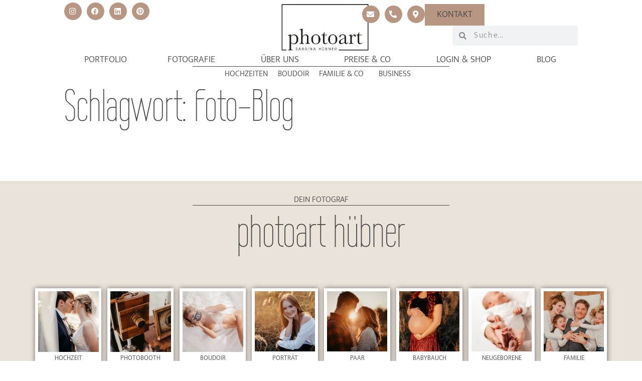

--- FILE ---
content_type: text/html; charset=UTF-8
request_url: https://www.photoart-huebner.de/tag/foto-blog/
body_size: 71299
content:
<!doctype html>
<html dir="ltr" lang="de" prefix="og: https://ogp.me/ns#">
<head><meta charset="UTF-8"><script>if(navigator.userAgent.match(/MSIE|Internet Explorer/i)||navigator.userAgent.match(/Trident\/7\..*?rv:11/i)){var href=document.location.href;if(!href.match(/[?&]nowprocket/)){if(href.indexOf("?")==-1){if(href.indexOf("#")==-1){document.location.href=href+"?nowprocket=1"}else{document.location.href=href.replace("#","?nowprocket=1#")}}else{if(href.indexOf("#")==-1){document.location.href=href+"&nowprocket=1"}else{document.location.href=href.replace("#","&nowprocket=1#")}}}}</script><script>(()=>{class RocketLazyLoadScripts{constructor(){this.v="2.0.4",this.userEvents=["keydown","keyup","mousedown","mouseup","mousemove","mouseover","mouseout","touchmove","touchstart","touchend","touchcancel","wheel","click","dblclick","input"],this.attributeEvents=["onblur","onclick","oncontextmenu","ondblclick","onfocus","onmousedown","onmouseenter","onmouseleave","onmousemove","onmouseout","onmouseover","onmouseup","onmousewheel","onscroll","onsubmit"]}async t(){this.i(),this.o(),/iP(ad|hone)/.test(navigator.userAgent)&&this.h(),this.u(),this.l(this),this.m(),this.k(this),this.p(this),this._(),await Promise.all([this.R(),this.L()]),this.lastBreath=Date.now(),this.S(this),this.P(),this.D(),this.O(),this.M(),await this.C(this.delayedScripts.normal),await this.C(this.delayedScripts.defer),await this.C(this.delayedScripts.async),await this.T(),await this.F(),await this.j(),await this.A(),window.dispatchEvent(new Event("rocket-allScriptsLoaded")),this.everythingLoaded=!0,this.lastTouchEnd&&await new Promise(t=>setTimeout(t,500-Date.now()+this.lastTouchEnd)),this.I(),this.H(),this.U(),this.W()}i(){this.CSPIssue=sessionStorage.getItem("rocketCSPIssue"),document.addEventListener("securitypolicyviolation",t=>{this.CSPIssue||"script-src-elem"!==t.violatedDirective||"data"!==t.blockedURI||(this.CSPIssue=!0,sessionStorage.setItem("rocketCSPIssue",!0))},{isRocket:!0})}o(){window.addEventListener("pageshow",t=>{this.persisted=t.persisted,this.realWindowLoadedFired=!0},{isRocket:!0}),window.addEventListener("pagehide",()=>{this.onFirstUserAction=null},{isRocket:!0})}h(){let t;function e(e){t=e}window.addEventListener("touchstart",e,{isRocket:!0}),window.addEventListener("touchend",function i(o){o.changedTouches[0]&&t.changedTouches[0]&&Math.abs(o.changedTouches[0].pageX-t.changedTouches[0].pageX)<10&&Math.abs(o.changedTouches[0].pageY-t.changedTouches[0].pageY)<10&&o.timeStamp-t.timeStamp<200&&(window.removeEventListener("touchstart",e,{isRocket:!0}),window.removeEventListener("touchend",i,{isRocket:!0}),"INPUT"===o.target.tagName&&"text"===o.target.type||(o.target.dispatchEvent(new TouchEvent("touchend",{target:o.target,bubbles:!0})),o.target.dispatchEvent(new MouseEvent("mouseover",{target:o.target,bubbles:!0})),o.target.dispatchEvent(new PointerEvent("click",{target:o.target,bubbles:!0,cancelable:!0,detail:1,clientX:o.changedTouches[0].clientX,clientY:o.changedTouches[0].clientY})),event.preventDefault()))},{isRocket:!0})}q(t){this.userActionTriggered||("mousemove"!==t.type||this.firstMousemoveIgnored?"keyup"===t.type||"mouseover"===t.type||"mouseout"===t.type||(this.userActionTriggered=!0,this.onFirstUserAction&&this.onFirstUserAction()):this.firstMousemoveIgnored=!0),"click"===t.type&&t.preventDefault(),t.stopPropagation(),t.stopImmediatePropagation(),"touchstart"===this.lastEvent&&"touchend"===t.type&&(this.lastTouchEnd=Date.now()),"click"===t.type&&(this.lastTouchEnd=0),this.lastEvent=t.type,t.composedPath&&t.composedPath()[0].getRootNode()instanceof ShadowRoot&&(t.rocketTarget=t.composedPath()[0]),this.savedUserEvents.push(t)}u(){this.savedUserEvents=[],this.userEventHandler=this.q.bind(this),this.userEvents.forEach(t=>window.addEventListener(t,this.userEventHandler,{passive:!1,isRocket:!0})),document.addEventListener("visibilitychange",this.userEventHandler,{isRocket:!0})}U(){this.userEvents.forEach(t=>window.removeEventListener(t,this.userEventHandler,{passive:!1,isRocket:!0})),document.removeEventListener("visibilitychange",this.userEventHandler,{isRocket:!0}),this.savedUserEvents.forEach(t=>{(t.rocketTarget||t.target).dispatchEvent(new window[t.constructor.name](t.type,t))})}m(){const t="return false",e=Array.from(this.attributeEvents,t=>"data-rocket-"+t),i="["+this.attributeEvents.join("],[")+"]",o="[data-rocket-"+this.attributeEvents.join("],[data-rocket-")+"]",s=(e,i,o)=>{o&&o!==t&&(e.setAttribute("data-rocket-"+i,o),e["rocket"+i]=new Function("event",o),e.setAttribute(i,t))};new MutationObserver(t=>{for(const n of t)"attributes"===n.type&&(n.attributeName.startsWith("data-rocket-")||this.everythingLoaded?n.attributeName.startsWith("data-rocket-")&&this.everythingLoaded&&this.N(n.target,n.attributeName.substring(12)):s(n.target,n.attributeName,n.target.getAttribute(n.attributeName))),"childList"===n.type&&n.addedNodes.forEach(t=>{if(t.nodeType===Node.ELEMENT_NODE)if(this.everythingLoaded)for(const i of[t,...t.querySelectorAll(o)])for(const t of i.getAttributeNames())e.includes(t)&&this.N(i,t.substring(12));else for(const e of[t,...t.querySelectorAll(i)])for(const t of e.getAttributeNames())this.attributeEvents.includes(t)&&s(e,t,e.getAttribute(t))})}).observe(document,{subtree:!0,childList:!0,attributeFilter:[...this.attributeEvents,...e]})}I(){this.attributeEvents.forEach(t=>{document.querySelectorAll("[data-rocket-"+t+"]").forEach(e=>{this.N(e,t)})})}N(t,e){const i=t.getAttribute("data-rocket-"+e);i&&(t.setAttribute(e,i),t.removeAttribute("data-rocket-"+e))}k(t){Object.defineProperty(HTMLElement.prototype,"onclick",{get(){return this.rocketonclick||null},set(e){this.rocketonclick=e,this.setAttribute(t.everythingLoaded?"onclick":"data-rocket-onclick","this.rocketonclick(event)")}})}S(t){function e(e,i){let o=e[i];e[i]=null,Object.defineProperty(e,i,{get:()=>o,set(s){t.everythingLoaded?o=s:e["rocket"+i]=o=s}})}e(document,"onreadystatechange"),e(window,"onload"),e(window,"onpageshow");try{Object.defineProperty(document,"readyState",{get:()=>t.rocketReadyState,set(e){t.rocketReadyState=e},configurable:!0}),document.readyState="loading"}catch(t){console.log("WPRocket DJE readyState conflict, bypassing")}}l(t){this.originalAddEventListener=EventTarget.prototype.addEventListener,this.originalRemoveEventListener=EventTarget.prototype.removeEventListener,this.savedEventListeners=[],EventTarget.prototype.addEventListener=function(e,i,o){o&&o.isRocket||!t.B(e,this)&&!t.userEvents.includes(e)||t.B(e,this)&&!t.userActionTriggered||e.startsWith("rocket-")||t.everythingLoaded?t.originalAddEventListener.call(this,e,i,o):(t.savedEventListeners.push({target:this,remove:!1,type:e,func:i,options:o}),"mouseenter"!==e&&"mouseleave"!==e||t.originalAddEventListener.call(this,e,t.savedUserEvents.push,o))},EventTarget.prototype.removeEventListener=function(e,i,o){o&&o.isRocket||!t.B(e,this)&&!t.userEvents.includes(e)||t.B(e,this)&&!t.userActionTriggered||e.startsWith("rocket-")||t.everythingLoaded?t.originalRemoveEventListener.call(this,e,i,o):t.savedEventListeners.push({target:this,remove:!0,type:e,func:i,options:o})}}J(t,e){this.savedEventListeners=this.savedEventListeners.filter(i=>{let o=i.type,s=i.target||window;return e!==o||t!==s||(this.B(o,s)&&(i.type="rocket-"+o),this.$(i),!1)})}H(){EventTarget.prototype.addEventListener=this.originalAddEventListener,EventTarget.prototype.removeEventListener=this.originalRemoveEventListener,this.savedEventListeners.forEach(t=>this.$(t))}$(t){t.remove?this.originalRemoveEventListener.call(t.target,t.type,t.func,t.options):this.originalAddEventListener.call(t.target,t.type,t.func,t.options)}p(t){let e;function i(e){return t.everythingLoaded?e:e.split(" ").map(t=>"load"===t||t.startsWith("load.")?"rocket-jquery-load":t).join(" ")}function o(o){function s(e){const s=o.fn[e];o.fn[e]=o.fn.init.prototype[e]=function(){return this[0]===window&&t.userActionTriggered&&("string"==typeof arguments[0]||arguments[0]instanceof String?arguments[0]=i(arguments[0]):"object"==typeof arguments[0]&&Object.keys(arguments[0]).forEach(t=>{const e=arguments[0][t];delete arguments[0][t],arguments[0][i(t)]=e})),s.apply(this,arguments),this}}if(o&&o.fn&&!t.allJQueries.includes(o)){const e={DOMContentLoaded:[],"rocket-DOMContentLoaded":[]};for(const t in e)document.addEventListener(t,()=>{e[t].forEach(t=>t())},{isRocket:!0});o.fn.ready=o.fn.init.prototype.ready=function(i){function s(){parseInt(o.fn.jquery)>2?setTimeout(()=>i.bind(document)(o)):i.bind(document)(o)}return"function"==typeof i&&(t.realDomReadyFired?!t.userActionTriggered||t.fauxDomReadyFired?s():e["rocket-DOMContentLoaded"].push(s):e.DOMContentLoaded.push(s)),o([])},s("on"),s("one"),s("off"),t.allJQueries.push(o)}e=o}t.allJQueries=[],o(window.jQuery),Object.defineProperty(window,"jQuery",{get:()=>e,set(t){o(t)}})}P(){const t=new Map;document.write=document.writeln=function(e){const i=document.currentScript,o=document.createRange(),s=i.parentElement;let n=t.get(i);void 0===n&&(n=i.nextSibling,t.set(i,n));const c=document.createDocumentFragment();o.setStart(c,0),c.appendChild(o.createContextualFragment(e)),s.insertBefore(c,n)}}async R(){return new Promise(t=>{this.userActionTriggered?t():this.onFirstUserAction=t})}async L(){return new Promise(t=>{document.addEventListener("DOMContentLoaded",()=>{this.realDomReadyFired=!0,t()},{isRocket:!0})})}async j(){return this.realWindowLoadedFired?Promise.resolve():new Promise(t=>{window.addEventListener("load",t,{isRocket:!0})})}M(){this.pendingScripts=[];this.scriptsMutationObserver=new MutationObserver(t=>{for(const e of t)e.addedNodes.forEach(t=>{"SCRIPT"!==t.tagName||t.noModule||t.isWPRocket||this.pendingScripts.push({script:t,promise:new Promise(e=>{const i=()=>{const i=this.pendingScripts.findIndex(e=>e.script===t);i>=0&&this.pendingScripts.splice(i,1),e()};t.addEventListener("load",i,{isRocket:!0}),t.addEventListener("error",i,{isRocket:!0}),setTimeout(i,1e3)})})})}),this.scriptsMutationObserver.observe(document,{childList:!0,subtree:!0})}async F(){await this.X(),this.pendingScripts.length?(await this.pendingScripts[0].promise,await this.F()):this.scriptsMutationObserver.disconnect()}D(){this.delayedScripts={normal:[],async:[],defer:[]},document.querySelectorAll("script[type$=rocketlazyloadscript]").forEach(t=>{t.hasAttribute("data-rocket-src")?t.hasAttribute("async")&&!1!==t.async?this.delayedScripts.async.push(t):t.hasAttribute("defer")&&!1!==t.defer||"module"===t.getAttribute("data-rocket-type")?this.delayedScripts.defer.push(t):this.delayedScripts.normal.push(t):this.delayedScripts.normal.push(t)})}async _(){await this.L();let t=[];document.querySelectorAll("script[type$=rocketlazyloadscript][data-rocket-src]").forEach(e=>{let i=e.getAttribute("data-rocket-src");if(i&&!i.startsWith("data:")){i.startsWith("//")&&(i=location.protocol+i);try{const o=new URL(i).origin;o!==location.origin&&t.push({src:o,crossOrigin:e.crossOrigin||"module"===e.getAttribute("data-rocket-type")})}catch(t){}}}),t=[...new Map(t.map(t=>[JSON.stringify(t),t])).values()],this.Y(t,"preconnect")}async G(t){if(await this.K(),!0!==t.noModule||!("noModule"in HTMLScriptElement.prototype))return new Promise(e=>{let i;function o(){(i||t).setAttribute("data-rocket-status","executed"),e()}try{if(navigator.userAgent.includes("Firefox/")||""===navigator.vendor||this.CSPIssue)i=document.createElement("script"),[...t.attributes].forEach(t=>{let e=t.nodeName;"type"!==e&&("data-rocket-type"===e&&(e="type"),"data-rocket-src"===e&&(e="src"),i.setAttribute(e,t.nodeValue))}),t.text&&(i.text=t.text),t.nonce&&(i.nonce=t.nonce),i.hasAttribute("src")?(i.addEventListener("load",o,{isRocket:!0}),i.addEventListener("error",()=>{i.setAttribute("data-rocket-status","failed-network"),e()},{isRocket:!0}),setTimeout(()=>{i.isConnected||e()},1)):(i.text=t.text,o()),i.isWPRocket=!0,t.parentNode.replaceChild(i,t);else{const i=t.getAttribute("data-rocket-type"),s=t.getAttribute("data-rocket-src");i?(t.type=i,t.removeAttribute("data-rocket-type")):t.removeAttribute("type"),t.addEventListener("load",o,{isRocket:!0}),t.addEventListener("error",i=>{this.CSPIssue&&i.target.src.startsWith("data:")?(console.log("WPRocket: CSP fallback activated"),t.removeAttribute("src"),this.G(t).then(e)):(t.setAttribute("data-rocket-status","failed-network"),e())},{isRocket:!0}),s?(t.fetchPriority="high",t.removeAttribute("data-rocket-src"),t.src=s):t.src="data:text/javascript;base64,"+window.btoa(unescape(encodeURIComponent(t.text)))}}catch(i){t.setAttribute("data-rocket-status","failed-transform"),e()}});t.setAttribute("data-rocket-status","skipped")}async C(t){const e=t.shift();return e?(e.isConnected&&await this.G(e),this.C(t)):Promise.resolve()}O(){this.Y([...this.delayedScripts.normal,...this.delayedScripts.defer,...this.delayedScripts.async],"preload")}Y(t,e){this.trash=this.trash||[];let i=!0;var o=document.createDocumentFragment();t.forEach(t=>{const s=t.getAttribute&&t.getAttribute("data-rocket-src")||t.src;if(s&&!s.startsWith("data:")){const n=document.createElement("link");n.href=s,n.rel=e,"preconnect"!==e&&(n.as="script",n.fetchPriority=i?"high":"low"),t.getAttribute&&"module"===t.getAttribute("data-rocket-type")&&(n.crossOrigin=!0),t.crossOrigin&&(n.crossOrigin=t.crossOrigin),t.integrity&&(n.integrity=t.integrity),t.nonce&&(n.nonce=t.nonce),o.appendChild(n),this.trash.push(n),i=!1}}),document.head.appendChild(o)}W(){this.trash.forEach(t=>t.remove())}async T(){try{document.readyState="interactive"}catch(t){}this.fauxDomReadyFired=!0;try{await this.K(),this.J(document,"readystatechange"),document.dispatchEvent(new Event("rocket-readystatechange")),await this.K(),document.rocketonreadystatechange&&document.rocketonreadystatechange(),await this.K(),this.J(document,"DOMContentLoaded"),document.dispatchEvent(new Event("rocket-DOMContentLoaded")),await this.K(),this.J(window,"DOMContentLoaded"),window.dispatchEvent(new Event("rocket-DOMContentLoaded"))}catch(t){console.error(t)}}async A(){try{document.readyState="complete"}catch(t){}try{await this.K(),this.J(document,"readystatechange"),document.dispatchEvent(new Event("rocket-readystatechange")),await this.K(),document.rocketonreadystatechange&&document.rocketonreadystatechange(),await this.K(),this.J(window,"load"),window.dispatchEvent(new Event("rocket-load")),await this.K(),window.rocketonload&&window.rocketonload(),await this.K(),this.allJQueries.forEach(t=>t(window).trigger("rocket-jquery-load")),await this.K(),this.J(window,"pageshow");const t=new Event("rocket-pageshow");t.persisted=this.persisted,window.dispatchEvent(t),await this.K(),window.rocketonpageshow&&window.rocketonpageshow({persisted:this.persisted})}catch(t){console.error(t)}}async K(){Date.now()-this.lastBreath>45&&(await this.X(),this.lastBreath=Date.now())}async X(){return document.hidden?new Promise(t=>setTimeout(t)):new Promise(t=>requestAnimationFrame(t))}B(t,e){return e===document&&"readystatechange"===t||(e===document&&"DOMContentLoaded"===t||(e===window&&"DOMContentLoaded"===t||(e===window&&"load"===t||e===window&&"pageshow"===t)))}static run(){(new RocketLazyLoadScripts).t()}}RocketLazyLoadScripts.run()})();</script>
	
	<meta name="viewport" content="width=device-width, initial-scale=1">
	<link rel="profile" href="https://gmpg.org/xfn/11">
	<title>Foto-Blog - photoart hübner - Dein Fotograf</title><style id="perfmatters-used-css">html{line-height:1.15;-webkit-text-size-adjust:100%;}*,:after,:before{box-sizing:border-box;}body{background-color:#fff;color:#333;font-family:-apple-system,BlinkMacSystemFont,Segoe UI,Roboto,Helvetica Neue,Arial,Noto Sans,sans-serif,Apple Color Emoji,Segoe UI Emoji,Segoe UI Symbol,Noto Color Emoji;font-size:1rem;font-weight:400;line-height:1.5;margin:0;-webkit-font-smoothing:antialiased;-moz-osx-font-smoothing:grayscale;}p{margin-block-end:.9rem;margin-block-start:0;}a{background-color:transparent;color:#c36;text-decoration:none;}a:active,a:hover{color:#336;}a:not([href]):not([tabindex]),a:not([href]):not([tabindex]):focus,a:not([href]):not([tabindex]):hover{color:inherit;text-decoration:none;}a:not([href]):not([tabindex]):focus{outline:0;}img{border-style:none;height:auto;max-width:100%;}[hidden],template{display:none;}@media print{*,:after,:before{background:transparent !important;box-shadow:none !important;color:#000 !important;text-shadow:none !important;}a,a:visited{text-decoration:underline;}a[href]:after{content:" (" attr(href) ")";}a[href^="#"]:after,a[href^="javascript:"]:after{content:"";}img,tr{-moz-column-break-inside:avoid;break-inside:avoid;}h2,h3,p{orphans:3;widows:3;}}label{display:inline-block;line-height:1;vertical-align:middle;}button,input,optgroup,select,textarea{font-family:inherit;font-size:1rem;line-height:1.5;margin:0;}input[type=date],input[type=email],input[type=number],input[type=password],input[type=search],input[type=tel],input[type=text],input[type=url],select,textarea{border:1px solid #666;border-radius:3px;padding:.5rem 1rem;transition:all .3s;width:100%;}input[type=date]:focus,input[type=email]:focus,input[type=number]:focus,input[type=password]:focus,input[type=search]:focus,input[type=tel]:focus,input[type=text]:focus,input[type=url]:focus,select:focus,textarea:focus{border-color:#333;}button,input{overflow:visible;}[type=button],[type=reset],[type=submit],button{-webkit-appearance:button;width:auto;}[type=button],[type=submit],button{background-color:transparent;border:1px solid #c36;border-radius:3px;color:#c36;display:inline-block;font-size:1rem;font-weight:400;padding:.5rem 1rem;text-align:center;transition:all .3s;-webkit-user-select:none;-moz-user-select:none;user-select:none;white-space:nowrap;}[type=button]:focus:not(:focus-visible),[type=submit]:focus:not(:focus-visible),button:focus:not(:focus-visible){outline:none;}[type=button]:focus,[type=button]:hover,[type=submit]:focus,[type=submit]:hover,button:focus,button:hover{background-color:#c36;color:#fff;text-decoration:none;}[type=button]:not(:disabled),[type=submit]:not(:disabled),button:not(:disabled){cursor:pointer;}[type=checkbox],[type=radio]{box-sizing:border-box;padding:0;}[type=number]::-webkit-inner-spin-button,[type=number]::-webkit-outer-spin-button{height:auto;}[type=search]{-webkit-appearance:textfield;outline-offset:-2px;}[type=search]::-webkit-search-decoration{-webkit-appearance:none;}::-webkit-file-upload-button{-webkit-appearance:button;font:inherit;}dd,dl,dt,li,ol,ul{background:transparent;border:0;font-size:100%;margin-block-end:0;margin-block-start:0;outline:0;vertical-align:baseline;}.screen-reader-text{clip:rect(1px,1px,1px,1px);height:1px;overflow:hidden;position:absolute !important;width:1px;word-wrap:normal !important;}.screen-reader-text:focus{background-color:#eee;clip:auto !important;clip-path:none;color:#333;display:block;font-size:1rem;height:auto;left:5px;line-height:normal;padding:12px 24px;text-decoration:none;top:5px;width:auto;z-index:100000;}:root{--direction-multiplier:1;}body.rtl,html[dir=rtl]{--direction-multiplier:-1;}.elementor-screen-only,.screen-reader-text,.screen-reader-text span,.ui-helper-hidden-accessible{height:1px;margin:-1px;overflow:hidden;padding:0;position:absolute;top:-10000em;width:1px;clip:rect(0,0,0,0);border:0;}.elementor *,.elementor :after,.elementor :before{box-sizing:border-box;}.elementor a{box-shadow:none;text-decoration:none;}.elementor img{border:none;border-radius:0;box-shadow:none;height:auto;max-width:100%;}.elementor .elementor-background-slideshow{inset:0;position:absolute;z-index:0;}.elementor .elementor-background-slideshow__slide__image{background-position:50%;background-size:cover;height:100%;width:100%;}.elementor-element{--flex-direction:initial;--flex-wrap:initial;--justify-content:initial;--align-items:initial;--align-content:initial;--gap:initial;--flex-basis:initial;--flex-grow:initial;--flex-shrink:initial;--order:initial;--align-self:initial;align-self:var(--align-self);flex-basis:var(--flex-basis);flex-grow:var(--flex-grow);flex-shrink:var(--flex-shrink);order:var(--order);}.elementor-element:where(.e-con-full,.elementor-widget){align-content:var(--align-content);align-items:var(--align-items);flex-direction:var(--flex-direction);flex-wrap:var(--flex-wrap);gap:var(--row-gap) var(--column-gap);justify-content:var(--justify-content);}.elementor-align-center{text-align:center;}.elementor-align-right{text-align:right;}.elementor-align-center .elementor-button,.elementor-align-left .elementor-button,.elementor-align-right .elementor-button{width:auto;}@media (max-width:767px){.elementor-mobile-align-justify .elementor-button{width:100%;}}:root{--page-title-display:block;}@keyframes eicon-spin{0%{transform:rotate(0deg);}to{transform:rotate(359deg);}}.elementor-widget{position:relative;}.elementor-widget:not(:last-child){margin-block-end:var(--kit-widget-spacing,20px);}.elementor-widget:not(:last-child).elementor-absolute,.elementor-widget:not(:last-child).elementor-widget__width-auto,.elementor-widget:not(:last-child).elementor-widget__width-initial{margin-block-end:0;}.elementor-grid{display:grid;grid-column-gap:var(--grid-column-gap);grid-row-gap:var(--grid-row-gap);}.elementor-grid .elementor-grid-item{min-width:0;}.elementor-grid-3 .elementor-grid{grid-template-columns:repeat(3,1fr);}.elementor-grid-4 .elementor-grid{grid-template-columns:repeat(4,1fr);}@media (max-width:1700px){.elementor-grid-laptop-3 .elementor-grid{grid-template-columns:repeat(3,1fr);}}@media (max-width:1024px){.elementor-grid-tablet-2 .elementor-grid{grid-template-columns:repeat(2,1fr);}}@media (max-width:767px){.elementor-grid-mobile-1 .elementor-grid{grid-template-columns:repeat(1,1fr);}}@media (min-width:1701px){#elementor-device-mode:after{content:"desktop";}}@media (min-width:-1){#elementor-device-mode:after{content:"widescreen";}}@media (max-width:1700px){#elementor-device-mode:after{content:"laptop";}}@media (max-width:1200px){#elementor-device-mode:after{content:"tablet_extra";}}@media (max-width:1024px){#elementor-device-mode:after{content:"tablet";}}@media (max-width:880px){#elementor-device-mode:after{content:"mobile_extra";}}@media (max-width:767px){#elementor-device-mode:after{content:"mobile";}}@media (prefers-reduced-motion:no-preference){html{scroll-behavior:smooth;}}.e-con{--border-radius:0;--border-top-width:0px;--border-right-width:0px;--border-bottom-width:0px;--border-left-width:0px;--border-style:initial;--border-color:initial;--container-widget-width:100%;--container-widget-height:initial;--container-widget-flex-grow:0;--container-widget-align-self:initial;--content-width:min(100%,var(--container-max-width,1140px));--width:100%;--min-height:initial;--height:auto;--text-align:initial;--margin-top:0px;--margin-right:0px;--margin-bottom:0px;--margin-left:0px;--padding-top:var(--container-default-padding-top,10px);--padding-right:var(--container-default-padding-right,10px);--padding-bottom:var(--container-default-padding-bottom,10px);--padding-left:var(--container-default-padding-left,10px);--position:relative;--z-index:revert;--overflow:visible;--gap:var(--widgets-spacing,20px);--row-gap:var(--widgets-spacing-row,20px);--column-gap:var(--widgets-spacing-column,20px);--overlay-mix-blend-mode:initial;--overlay-opacity:1;--overlay-transition:.3s;--e-con-grid-template-columns:repeat(3,1fr);--e-con-grid-template-rows:repeat(2,1fr);border-radius:var(--border-radius);height:var(--height);min-height:var(--min-height);min-width:0;overflow:var(--overflow);position:var(--position);width:var(--width);z-index:var(--z-index);--flex-wrap-mobile:wrap;}.e-con:where(:not(.e-div-block-base)){transition:background var(--background-transition,.3s),border var(--border-transition,.3s),box-shadow var(--border-transition,.3s),transform var(--e-con-transform-transition-duration,.4s);}.e-con{--margin-block-start:var(--margin-top);--margin-block-end:var(--margin-bottom);--margin-inline-start:var(--margin-left);--margin-inline-end:var(--margin-right);--padding-inline-start:var(--padding-left);--padding-inline-end:var(--padding-right);--padding-block-start:var(--padding-top);--padding-block-end:var(--padding-bottom);--border-block-start-width:var(--border-top-width);--border-block-end-width:var(--border-bottom-width);--border-inline-start-width:var(--border-left-width);--border-inline-end-width:var(--border-right-width);}.e-con{margin-block-end:var(--margin-block-end);margin-block-start:var(--margin-block-start);margin-inline-end:var(--margin-inline-end);margin-inline-start:var(--margin-inline-start);padding-inline-end:var(--padding-inline-end);padding-inline-start:var(--padding-inline-start);}.e-con.e-flex{--flex-direction:column;--flex-basis:auto;--flex-grow:0;--flex-shrink:1;flex:var(--flex-grow) var(--flex-shrink) var(--flex-basis);}.e-con-full,.e-con>.e-con-inner{padding-block-end:var(--padding-block-end);padding-block-start:var(--padding-block-start);text-align:var(--text-align);}.e-con-full.e-flex,.e-con.e-flex>.e-con-inner{flex-direction:var(--flex-direction);}.e-con,.e-con>.e-con-inner{display:var(--display);}.e-con-boxed.e-flex{align-content:normal;align-items:normal;flex-direction:column;flex-wrap:nowrap;justify-content:normal;}.e-con-boxed{gap:initial;text-align:initial;}.e-con.e-flex>.e-con-inner{align-content:var(--align-content);align-items:var(--align-items);align-self:auto;flex-basis:auto;flex-grow:1;flex-shrink:1;flex-wrap:var(--flex-wrap);justify-content:var(--justify-content);}.e-con>.e-con-inner{gap:var(--row-gap) var(--column-gap);height:100%;margin:0 auto;max-width:var(--content-width);padding-inline-end:0;padding-inline-start:0;width:100%;}:is(.elementor-section-wrap,[data-elementor-id])>.e-con{--margin-left:auto;--margin-right:auto;max-width:min(100%,var(--width));}.e-con .elementor-widget.elementor-widget{margin-block-end:0;}.e-con:before,.e-con>.elementor-background-slideshow:before,.e-con>.elementor-motion-effects-container>.elementor-motion-effects-layer:before,:is(.e-con,.e-con>.e-con-inner)>.elementor-background-video-container:before{border-block-end-width:var(--border-block-end-width);border-block-start-width:var(--border-block-start-width);border-color:var(--border-color);border-inline-end-width:var(--border-inline-end-width);border-inline-start-width:var(--border-inline-start-width);border-radius:var(--border-radius);border-style:var(--border-style);content:var(--background-overlay);display:block;height:max(100% + var(--border-top-width) + var(--border-bottom-width),100%);left:calc(0px - var(--border-left-width));mix-blend-mode:var(--overlay-mix-blend-mode);opacity:var(--overlay-opacity);position:absolute;top:calc(0px - var(--border-top-width));transition:var(--overlay-transition,.3s);width:max(100% + var(--border-left-width) + var(--border-right-width),100%);}.e-con:before{transition:background var(--overlay-transition,.3s),border-radius var(--border-transition,.3s),opacity var(--overlay-transition,.3s);}.e-con>.elementor-background-slideshow,:is(.e-con,.e-con>.e-con-inner)>.elementor-background-video-container{border-block-end-width:var(--border-block-end-width);border-block-start-width:var(--border-block-start-width);border-color:var(--border-color);border-inline-end-width:var(--border-inline-end-width);border-inline-start-width:var(--border-inline-start-width);border-radius:var(--border-radius);border-style:var(--border-style);height:max(100% + var(--border-top-width) + var(--border-bottom-width),100%);left:calc(0px - var(--border-left-width));top:calc(0px - var(--border-top-width));width:max(100% + var(--border-left-width) + var(--border-right-width),100%);}@media (max-width:767px){:is(.e-con,.e-con>.e-con-inner)>.elementor-background-video-container.elementor-hidden-mobile{display:none;}}:is(.e-con,.e-con>.e-con-inner)>.elementor-background-video-container:before{z-index:1;}:is(.e-con,.e-con>.e-con-inner)>.elementor-background-slideshow:before{z-index:2;}.e-con .elementor-widget{min-width:0;}.e-con>.e-con-inner>.elementor-widget>.elementor-widget-container,.e-con>.elementor-widget>.elementor-widget-container{height:100%;}.e-con.e-con>.e-con-inner>.elementor-widget,.elementor.elementor .e-con>.elementor-widget{max-width:100%;}.e-con .elementor-widget:not(:last-child){--kit-widget-spacing:0px;}@media (max-width:767px){.e-con.e-flex{--width:100%;--flex-wrap:var(--flex-wrap-mobile);}}.elementor-element:where(:not(.e-con)):where(:not(.e-div-block-base)) .elementor-widget-container,.elementor-element:where(:not(.e-con)):where(:not(.e-div-block-base)):not(:has(.elementor-widget-container)){transition:background .3s,border .3s,border-radius .3s,box-shadow .3s,transform var(--e-transform-transition-duration,.4s);}.elementor-heading-title{line-height:1;margin:0;padding:0;}.elementor-button{background-color:#69727d;border-radius:3px;color:#fff;display:inline-block;fill:#fff;font-size:15px;line-height:1;padding:12px 24px;text-align:center;transition:all .3s;}.elementor-button:focus,.elementor-button:hover,.elementor-button:visited{color:#fff;}.elementor-button-content-wrapper{display:flex;flex-direction:row;gap:5px;justify-content:center;}.elementor-button-text{display:inline-block;}.elementor-button.elementor-size-lg{border-radius:5px;font-size:18px;padding:20px 40px;}.elementor-button span{text-decoration:inherit;}.elementor-icon{color:#69727d;display:inline-block;font-size:50px;line-height:1;text-align:center;transition:all .3s;}.elementor-icon:hover{color:#69727d;}.elementor-icon i,.elementor-icon svg{display:block;height:1em;position:relative;width:1em;}.elementor-icon i:before,.elementor-icon svg:before{left:50%;position:absolute;transform:translateX(-50%);}.elementor-shape-circle .elementor-icon{border-radius:50%;}.animated{animation-duration:1.25s;}.animated.animated-slow{animation-duration:2s;}.animated.animated-fast{animation-duration:.75s;}.animated.infinite{animation-iteration-count:infinite;}.animated.reverse{animation-direction:reverse;animation-fill-mode:forwards;}@media (prefers-reduced-motion:reduce){.animated{animation:none !important;}html *{transition-delay:0s !important;transition-duration:0s !important;}}@media (max-width:767px){.elementor .elementor-hidden-mobile,.elementor .elementor-hidden-phone{display:none;}}@media (min-width:768px) and (max-width:880px){.elementor .elementor-hidden-mobile_extra{display:none;}}@media (min-width:881px) and (max-width:1024px){.elementor .elementor-hidden-tablet{display:none;}}@media (min-width:1025px) and (max-width:1200px){.elementor .elementor-hidden-tablet_extra{display:none;}}@media (min-width:1201px) and (max-width:1700px){.elementor .elementor-hidden-laptop{display:none;}}@media (min-width:1701px) and (max-width:99999px){.elementor .elementor-hidden-desktop{display:none;}}.elementor-widget-social-icons:not(.elementor-grid-0):not(.elementor-grid-tablet-0):not(.elementor-grid-mobile-0) .elementor-grid{display:inline-grid;}.elementor-widget-social-icons .elementor-grid{grid-column-gap:var(--grid-column-gap,5px);grid-row-gap:var(--grid-row-gap,5px);grid-template-columns:var(--grid-template-columns);justify-content:var(--justify-content,center);justify-items:var(--justify-content,center);}.elementor-icon.elementor-social-icon{font-size:var(--icon-size,25px);height:calc(var(--icon-size,25px) + 2 * var(--icon-padding,.5em));line-height:var(--icon-size,25px);width:calc(var(--icon-size,25px) + 2 * var(--icon-padding,.5em));}.elementor-social-icon{--e-social-icon-icon-color:#fff;align-items:center;background-color:#69727d;cursor:pointer;display:inline-flex;justify-content:center;text-align:center;}.elementor-social-icon i{color:var(--e-social-icon-icon-color);}.elementor-social-icon:last-child{margin:0;}.elementor-social-icon:hover{color:#fff;opacity:.9;}.elementor-social-icon-envelope{background-color:#ea4335;}.elementor-social-icon-facebook,.elementor-social-icon-facebook-f{background-color:#3b5998;}.elementor-social-icon-instagram{background-color:#262626;}.elementor-social-icon-linkedin,.elementor-social-icon-linkedin-in{background-color:#0077b5;}.elementor-social-icon-pinterest{background-color:#bd081c;}.elementor-social-icon-whatsapp{background-color:#25d366;}.elementor-item:after,.elementor-item:before{display:block;position:absolute;transition:.3s;transition-timing-function:cubic-bezier(.58,.3,.005,1);}.elementor-item:not(:hover):not(:focus):not(.elementor-item-active):not(.highlighted):after,.elementor-item:not(:hover):not(:focus):not(.elementor-item-active):not(.highlighted):before{opacity:0;}.elementor-item-active:after,.elementor-item-active:before,.elementor-item.highlighted:after,.elementor-item.highlighted:before,.elementor-item:focus:after,.elementor-item:focus:before,.elementor-item:hover:after,.elementor-item:hover:before{transform:scale(1);}.e--pointer-double-line .elementor-item:after,.e--pointer-double-line .elementor-item:before,.e--pointer-overline .elementor-item:after,.e--pointer-overline .elementor-item:before,.e--pointer-underline .elementor-item:after,.e--pointer-underline .elementor-item:before{background-color:#3f444b;height:3px;left:0;width:100%;z-index:2;}.e--pointer-double-line .elementor-item:after,.e--pointer-underline .elementor-item:after{bottom:0;content:"";}.elementor-nav-menu--main .elementor-nav-menu a{transition:.4s;}.elementor-nav-menu--main .elementor-nav-menu a,.elementor-nav-menu--main .elementor-nav-menu a.highlighted,.elementor-nav-menu--main .elementor-nav-menu a:focus,.elementor-nav-menu--main .elementor-nav-menu a:hover{padding:13px 20px;}.elementor-nav-menu--main .elementor-nav-menu a.current{background:#1f2124;color:#fff;}.elementor-nav-menu--main .elementor-nav-menu a.disabled{background:#3f444b;color:#88909b;}.elementor-nav-menu--main .elementor-nav-menu ul{border-style:solid;border-width:0;padding:0;position:absolute;width:12em;}.elementor-nav-menu--main .elementor-nav-menu span.scroll-down,.elementor-nav-menu--main .elementor-nav-menu span.scroll-up{background:#fff;display:none;height:20px;overflow:hidden;position:absolute;visibility:hidden;}.elementor-nav-menu--main .elementor-nav-menu span.scroll-down-arrow,.elementor-nav-menu--main .elementor-nav-menu span.scroll-up-arrow{border:8px dashed transparent;border-bottom:8px solid #33373d;height:0;inset-block-start:-2px;inset-inline-start:50%;margin-inline-start:-8px;overflow:hidden;position:absolute;width:0;}.elementor-nav-menu--main .elementor-nav-menu span.scroll-down-arrow{border-color:#33373d transparent transparent;border-style:solid dashed dashed;top:6px;}.elementor-nav-menu--layout-horizontal{display:flex;}.elementor-nav-menu--layout-horizontal .elementor-nav-menu{display:flex;flex-wrap:wrap;}.elementor-nav-menu--layout-horizontal .elementor-nav-menu a{flex-grow:1;white-space:nowrap;}.elementor-nav-menu--layout-horizontal .elementor-nav-menu>li{display:flex;}.elementor-nav-menu--layout-horizontal .elementor-nav-menu>li ul,.elementor-nav-menu--layout-horizontal .elementor-nav-menu>li>.scroll-down{top:100% !important;}.elementor-nav-menu--layout-horizontal .elementor-nav-menu>li:not(:first-child)>a{margin-inline-start:var(--e-nav-menu-horizontal-menu-item-margin);}.elementor-nav-menu--layout-horizontal .elementor-nav-menu>li:not(:first-child)>.scroll-down,.elementor-nav-menu--layout-horizontal .elementor-nav-menu>li:not(:first-child)>.scroll-up,.elementor-nav-menu--layout-horizontal .elementor-nav-menu>li:not(:first-child)>ul{inset-inline-start:var(--e-nav-menu-horizontal-menu-item-margin) !important;}.elementor-nav-menu--layout-horizontal .elementor-nav-menu>li:not(:last-child)>a{margin-inline-end:var(--e-nav-menu-horizontal-menu-item-margin);}.elementor-nav-menu--layout-horizontal .elementor-nav-menu>li:not(:last-child):after{align-self:center;border-color:var(--e-nav-menu-divider-color,#000);border-left-style:var(--e-nav-menu-divider-style,solid);border-left-width:var(--e-nav-menu-divider-width,2px);content:var(--e-nav-menu-divider-content,none);height:var(--e-nav-menu-divider-height,35%);}.elementor-nav-menu__align-right .elementor-nav-menu{justify-content:flex-end;margin-left:auto;}.elementor-nav-menu__align-left .elementor-nav-menu{justify-content:flex-start;margin-right:auto;}.elementor-nav-menu__align-start .elementor-nav-menu{justify-content:flex-start;margin-inline-end:auto;}.elementor-nav-menu__align-end .elementor-nav-menu{justify-content:flex-end;margin-inline-start:auto;}.elementor-nav-menu__align-center .elementor-nav-menu{justify-content:center;margin-inline-end:auto;margin-inline-start:auto;}.elementor-nav-menu__align-center .elementor-nav-menu--layout-vertical>ul>li>a{justify-content:center;}.elementor-nav-menu__align-justify .elementor-nav-menu--layout-horizontal .elementor-nav-menu{width:100%;}.elementor-nav-menu__align-justify .elementor-nav-menu--layout-horizontal .elementor-nav-menu>li{flex-grow:1;}.elementor-nav-menu__align-justify .elementor-nav-menu--layout-horizontal .elementor-nav-menu>li>a{justify-content:center;}.elementor-widget-nav-menu:not(.elementor-nav-menu--toggle) .elementor-menu-toggle{display:none;}.elementor-widget-nav-menu .elementor-widget-container,.elementor-widget-nav-menu:not(:has(.elementor-widget-container)):not([class*=elementor-hidden-]){display:flex;flex-direction:column;}.elementor-nav-menu{position:relative;z-index:2;}.elementor-nav-menu:after{clear:both;content:" ";display:block;font:0/0 serif;height:0;overflow:hidden;visibility:hidden;}.elementor-nav-menu,.elementor-nav-menu li,.elementor-nav-menu ul{display:block;line-height:normal;list-style:none;margin:0;padding:0;-webkit-tap-highlight-color:rgba(0,0,0,0);}.elementor-nav-menu ul{display:none;}.elementor-nav-menu ul ul a,.elementor-nav-menu ul ul a:active,.elementor-nav-menu ul ul a:focus,.elementor-nav-menu ul ul a:hover{border-left:16px solid transparent;}.elementor-nav-menu ul ul ul a,.elementor-nav-menu ul ul ul a:active,.elementor-nav-menu ul ul ul a:focus,.elementor-nav-menu ul ul ul a:hover{border-left:24px solid transparent;}.elementor-nav-menu ul ul ul ul a,.elementor-nav-menu ul ul ul ul a:active,.elementor-nav-menu ul ul ul ul a:focus,.elementor-nav-menu ul ul ul ul a:hover{border-left:32px solid transparent;}.elementor-nav-menu ul ul ul ul ul a,.elementor-nav-menu ul ul ul ul ul a:active,.elementor-nav-menu ul ul ul ul ul a:focus,.elementor-nav-menu ul ul ul ul ul a:hover{border-left:40px solid transparent;}.elementor-nav-menu a,.elementor-nav-menu li{position:relative;}.elementor-nav-menu li{border-width:0;}.elementor-nav-menu a{align-items:center;display:flex;}.elementor-nav-menu a,.elementor-nav-menu a:focus,.elementor-nav-menu a:hover{line-height:20px;padding:10px 20px;}.elementor-nav-menu a.current{background:#1f2124;color:#fff;}.elementor-nav-menu a.disabled{color:#88909b;cursor:not-allowed;}.elementor-nav-menu .e-plus-icon:before{content:"+";}.elementor-nav-menu .sub-arrow{align-items:center;display:flex;line-height:1;margin-block-end:-10px;margin-block-start:-10px;padding:10px;padding-inline-end:0;}.elementor-nav-menu .sub-arrow i{pointer-events:none;}.elementor-nav-menu .sub-arrow .fa.fa-chevron-down,.elementor-nav-menu .sub-arrow .fas.fa-chevron-down{font-size:.7em;}.elementor-nav-menu .sub-arrow .e-font-icon-svg{height:1em;width:1em;}.elementor-nav-menu .sub-arrow .e-font-icon-svg.fa-svg-chevron-down{height:.7em;width:.7em;}.elementor-nav-menu--dropdown .elementor-item.elementor-item-active,.elementor-nav-menu--dropdown .elementor-item.highlighted,.elementor-nav-menu--dropdown .elementor-item:focus,.elementor-nav-menu--dropdown .elementor-item:hover,.elementor-sub-item.elementor-item-active,.elementor-sub-item.highlighted,.elementor-sub-item:focus,.elementor-sub-item:hover{background-color:#3f444b;color:#fff;}.elementor-menu-toggle{align-items:center;background-color:rgba(0,0,0,.05);border:0 solid;border-radius:3px;color:#33373d;cursor:pointer;display:flex;font-size:var(--nav-menu-icon-size,22px);justify-content:center;padding:.25em;}.elementor-menu-toggle.elementor-active .elementor-menu-toggle__icon--open,.elementor-menu-toggle:not(.elementor-active) .elementor-menu-toggle__icon--close{display:none;}span.elementor-menu-toggle__icon--close,span.elementor-menu-toggle__icon--open{line-height:1;}.elementor-nav-menu--dropdown{background-color:#fff;font-size:13px;}.elementor-nav-menu--dropdown-none .elementor-menu-toggle,.elementor-nav-menu--dropdown-none .elementor-nav-menu--dropdown{display:none;}.elementor-nav-menu--dropdown.elementor-nav-menu__container{margin-top:10px;overflow-x:hidden;overflow-y:auto;transform-origin:top;transition:max-height .3s,transform .3s;}.elementor-nav-menu--dropdown.elementor-nav-menu__container .elementor-sub-item{font-size:.85em;}.elementor-nav-menu--dropdown a{color:#33373d;}ul.elementor-nav-menu--dropdown a,ul.elementor-nav-menu--dropdown a:focus,ul.elementor-nav-menu--dropdown a:hover{border-inline-start:8px solid transparent;text-shadow:none;}.elementor-nav-menu__text-align-center .elementor-nav-menu--dropdown .elementor-nav-menu a{justify-content:center;}.elementor-nav-menu--toggle{--menu-height:100vh;}.elementor-nav-menu--toggle .elementor-menu-toggle:not(.elementor-active)+.elementor-nav-menu__container{max-height:0;overflow:hidden;transform:scaleY(0);}.elementor-nav-menu--stretch .elementor-nav-menu__container.elementor-nav-menu--dropdown{position:absolute;z-index:9997;}@media (max-width:1024px){.elementor-nav-menu--dropdown-tablet .elementor-nav-menu--main{display:none;}}@media (min-width:1025px){.elementor-nav-menu--dropdown-tablet .elementor-menu-toggle,.elementor-nav-menu--dropdown-tablet .elementor-nav-menu--dropdown{display:none;}.elementor-nav-menu--dropdown-tablet nav.elementor-nav-menu--dropdown.elementor-nav-menu__container{overflow-y:hidden;}}@keyframes hide-scroll{0%,to{overflow:hidden;}}.elementor-widget-image{text-align:center;}.elementor-widget-image a{display:inline-block;}.elementor-widget-image a img[src$=".svg"]{width:48px;}.elementor-widget-image img{display:inline-block;vertical-align:middle;}.elementor-search-form{display:block;transition:.2s;}.elementor-search-form button,.elementor-search-form input[type=search]{-webkit-appearance:none;-moz-appearance:none;background:none;border:0;display:inline-block;font-size:15px;line-height:1;margin:0;min-width:0;padding:0;vertical-align:middle;white-space:normal;}.elementor-search-form button:focus,.elementor-search-form input[type=search]:focus{color:inherit;outline:0;}.elementor-search-form__container{border:0 solid transparent;display:flex;min-height:50px;overflow:hidden;transition:.2s;}.elementor-search-form__container:not(.elementor-search-form--full-screen){background:#f1f2f3;}.elementor-search-form__input{color:#3f444b;flex-basis:100%;transition:color .2s;}.elementor-search-form__input::-moz-placeholder{color:inherit;font-family:inherit;opacity:.6;}.elementor-search-form__input::placeholder{color:inherit;font-family:inherit;opacity:.6;}.elementor-search-form--skin-minimal .elementor-search-form__icon{align-items:center;color:#3f444b;display:flex;justify-content:flex-end;opacity:.6;fill:#3f444b;font-size:var(--e-search-form-icon-size-minimal,15px);}.elementor-search-form--skin-minimal:focus-within{outline-style:solid;outline-width:2px;}.fa,.fab,.fad,.fal,.far,.fas{-moz-osx-font-smoothing:grayscale;-webkit-font-smoothing:antialiased;display:inline-block;font-style:normal;font-variant:normal;text-rendering:auto;line-height:1;}@-webkit-keyframes fa-spin{0%{-webkit-transform:rotate(0deg);transform:rotate(0deg);}to{-webkit-transform:rotate(1turn);transform:rotate(1turn);}}@keyframes fa-spin{0%{-webkit-transform:rotate(0deg);transform:rotate(0deg);}to{-webkit-transform:rotate(1turn);transform:rotate(1turn);}}.fa-calendar:before{content:"";}.fa-envelope:before{content:"";}.fa-facebook:before{content:"";}.fa-instagram:before{content:"";}.fa-linkedin:before{content:"";}.fa-map-marker-alt:before{content:"";}.fa-phone-alt:before{content:"";}.fa-pinterest:before{content:"";}.fa-search:before{content:"";}.fa-spinner:before{content:"";}.fa-tags:before{content:"";}.fa-whatsapp:before{content:"";}@font-face{font-family:"Font Awesome 5 Free";font-style:normal;font-weight:900;font-display:block;src:url("https://www.photoart-huebner.de/wp-content/plugins/elementor/assets/lib/font-awesome/css/../webfonts/fa-solid-900.eot");src:url("https://www.photoart-huebner.de/wp-content/plugins/elementor/assets/lib/font-awesome/css/../webfonts/fa-solid-900.eot?#iefix") format("embedded-opentype"),url("https://www.photoart-huebner.de/wp-content/plugins/elementor/assets/lib/font-awesome/css/../webfonts/fa-solid-900.woff2") format("woff2"),url("https://www.photoart-huebner.de/wp-content/plugins/elementor/assets/lib/font-awesome/css/../webfonts/fa-solid-900.woff") format("woff"),url("https://www.photoart-huebner.de/wp-content/plugins/elementor/assets/lib/font-awesome/css/../webfonts/fa-solid-900.ttf") format("truetype"),url("https://www.photoart-huebner.de/wp-content/plugins/elementor/assets/lib/font-awesome/css/../webfonts/fa-solid-900.svg#fontawesome") format("svg");}.fa,.fas{font-family:"Font Awesome 5 Free";font-weight:900;}.elementor-widget-divider{--divider-border-style:none;--divider-border-width:1px;--divider-color:#0c0d0e;--divider-icon-size:20px;--divider-element-spacing:10px;--divider-pattern-height:24px;--divider-pattern-size:20px;--divider-pattern-url:none;--divider-pattern-repeat:repeat-x;}.elementor-widget-divider .elementor-divider{display:flex;}.elementor-widget-divider .elementor-icon{font-size:var(--divider-icon-size);}.elementor-widget-divider .elementor-divider-separator{direction:ltr;display:flex;margin:0;}.elementor-widget-divider:not(.elementor-widget-divider--view-line_text):not(.elementor-widget-divider--view-line_icon) .elementor-divider-separator{border-block-start:var(--divider-border-width) var(--divider-border-style) var(--divider-color);}.e-con-inner>.elementor-widget-divider,.e-con>.elementor-widget-divider{width:var(--container-widget-width,100%);--flex-grow:var(--container-widget-flex-grow);}.elementor-sticky--active{z-index:99;}.e-con.elementor-sticky--active{z-index:var(--z-index,99);}.elementor-widget-heading .elementor-heading-title[class*=elementor-size-]>a{color:inherit;font-size:inherit;line-height:inherit;}.e-con{--container-widget-width:100%;}.e-con-inner>.elementor-widget-spacer,.e-con>.elementor-widget-spacer{width:var(--container-widget-width,var(--spacer-size));--align-self:var(--container-widget-align-self,initial);--flex-shrink:0;}.e-con-inner>.elementor-widget-spacer>.elementor-widget-container,.e-con>.elementor-widget-spacer>.elementor-widget-container{height:100%;width:100%;}.e-con-inner>.elementor-widget-spacer>.elementor-widget-container>.elementor-spacer,.e-con>.elementor-widget-spacer>.elementor-widget-container>.elementor-spacer{height:100%;}.e-con-inner>.elementor-widget-spacer>.elementor-widget-container>.elementor-spacer>.elementor-spacer-inner,.e-con>.elementor-widget-spacer>.elementor-widget-container>.elementor-spacer>.elementor-spacer-inner{height:var(--container-widget-height,var(--spacer-size));}.e-con-inner>.elementor-widget-spacer:not(:has(>.elementor-widget-container))>.elementor-spacer,.e-con>.elementor-widget-spacer:not(:has(>.elementor-widget-container))>.elementor-spacer{height:100%;}.e-con-inner>.elementor-widget-spacer:not(:has(>.elementor-widget-container))>.elementor-spacer>.elementor-spacer-inner,.e-con>.elementor-widget-spacer:not(:has(>.elementor-widget-container))>.elementor-spacer>.elementor-spacer-inner{height:var(--container-widget-height,var(--spacer-size));}.e-loop-item *{word-break:break-word;}.elementor-widget-loop-grid{scroll-margin-top:var(--auto-scroll-offset,initial);}.elementor-widget-loop-grid .elementor-grid{grid-column-gap:var(--grid-column-gap,30px);grid-row-gap:var(--grid-row-gap,30px);}.elementor-widget-loop-grid:not(:has(>.elementor-widget-container)) .e-load-more-spinner,.elementor-widget-loop-grid>.elementor-widget-container .e-load-more-spinner{display:flex;}.elementor-widget-loop-grid:not(:has(>.elementor-widget-container)) .e-load-more-spinner i,.elementor-widget-loop-grid:not(:has(>.elementor-widget-container)) .e-load-more-spinner svg,.elementor-widget-loop-grid>.elementor-widget-container .e-load-more-spinner i,.elementor-widget-loop-grid>.elementor-widget-container .e-load-more-spinner svg{display:none;margin:0 auto;}.elementor-widget-loop-grid:not(:has(>.elementor-widget-container)) .e-load-more-spinner i,.elementor-widget-loop-grid>.elementor-widget-container .e-load-more-spinner i{color:var(--load-more-spinner-color);}.elementor-widget-loop-grid:not(:has(>.elementor-widget-container))>.elementor-button-wrapper,.elementor-widget-loop-grid>.elementor-widget-container>.elementor-button-wrapper{}.elementor-widget-loop-grid:not(:has(>.elementor-widget-container))>.elementor-button-wrapper .e-load-more-spinner,.elementor-widget-loop-grid>.elementor-widget-container>.elementor-button-wrapper .e-load-more-spinner{inset-block-start:50%;inset-inline-start:50%;margin:inherit;position:absolute;transform:translate(-50%,-50%);}.elementor-widget-loop-grid:not(:has(>.elementor-widget-container))>.elementor-button-wrapper .elementor-button,.elementor-widget-loop-grid>.elementor-widget-container>.elementor-button-wrapper .elementor-button{cursor:pointer;position:relative;}.elementor-loop-container:not(.elementor-posts-masonry){align-items:stretch;}@keyframes loadingOpacityAnimation{0%,to{opacity:1;}50%{opacity:.6;}}@font-face{font-family:eicons;src:url("https://www.photoart-huebner.de/wp-content/plugins/elementor/assets/lib/eicons/css/../fonts/eicons.eot?5.46.0");src:url("https://www.photoart-huebner.de/wp-content/plugins/elementor/assets/lib/eicons/css/../fonts/eicons.eot?5.46.0#iefix") format("embedded-opentype"),url("https://www.photoart-huebner.de/wp-content/plugins/elementor/assets/lib/eicons/css/../fonts/eicons.woff2?5.46.0") format("woff2"),url("https://www.photoart-huebner.de/wp-content/plugins/elementor/assets/lib/eicons/css/../fonts/eicons.woff?5.46.0") format("woff"),url("https://www.photoart-huebner.de/wp-content/plugins/elementor/assets/lib/eicons/css/../fonts/eicons.ttf?5.46.0") format("truetype"),url("https://www.photoart-huebner.de/wp-content/plugins/elementor/assets/lib/eicons/css/../fonts/eicons.svg?5.46.0#eicon") format("svg");font-weight:400;font-style:normal;}[class*=" eicon-"],[class^=eicon]{display:inline-block;font-family:eicons;font-size:inherit;font-weight:400;font-style:normal;font-variant:normal;line-height:1;text-rendering:auto;-webkit-font-smoothing:antialiased;-moz-osx-font-smoothing:grayscale;}@keyframes a{0%{transform:rotate(0deg);}to{transform:rotate(359deg);}}.eicon-menu-bar:before{content:"";}.eicon-close:before{content:"";}img.wppro_badge1_IMG_4,img.wppro_badge3_IMG_4,img.wppro_badge5_IMG_4{display:inline !important;text-decoration:none;max-height:32px;}.wppro_badge1_DIV_1,.wppro_badge1_DIV_12,.wppro_badge1_DIV_13,.wppro_badge1_DIV_2,.wppro_badge1_DIV_5,.wppro_badge1_DIV_stars,.wppro_badge1_IMG_3,.wppro_badge1_SPAN_4{text-decoration:none solid #666;column-rule-color:#666;overflow-wrap:break-word;text-size-adjust:100%;box-sizing:border-box;}.wppro_badge1_DIV_2,.wppro_badge1_IMG_3{word-wrap:break-word;caret-color:#666;color:#666;}.wppro_badge1_DIV_1{box-shadow:rgba(0,0,0,.1) 0 2px 8px 0;color:#666;left:0;max-width:100%;position:relative;right:0;top:0;width:100%;word-wrap:break-word;perspective-origin:171.36px 66px;transform-origin:171.36px 66px;background:#fff;outline:#666 0;border-top:5px solid #618cff;border-bottom:5px solid #fff;border-radius:0;padding:10px 20px 5px;margin:10px;text-align:left;}.wppro_badge1_DIV_2,.wppro_badge1_DIV_5,.wppro_badge1_DIV_stars,.wppro_badge1_IMG_3,.wppro_badge1_SPAN_4{border:0 #666;outline:#666 0;}.wppro_badge1_DIV_1 a{box-shadow:0 0 0 0 currentColor !important;}.wppro_badge1_DIV_2{width:auto;perspective-origin:151.36px 48.5px;transform-origin:151.36px 48.5px;font:400 15px/24px "Helvetica Neue",Helvetica,Arial,sans-serif;}img.wppro_badge1_IMG_4{margin-right:10px;}.wppro_badge1_DIV_12,.wppro_badge1_DIV_13,.wppro_badge1_DIV_5,.wppro_badge1_DIV_stars,.wppro_badge1_SPAN_4{word-wrap:break-word;}.wppro_badge1_DIV_5,.wppro_badge1_DIV_stars,.wppro_badge1_SPAN_4{caret-color:#666;}.wppro_badge1_SPAN_4{clear:both;font-size:18px;font-weight:700;}.wppro_badge1_DIV_5{color:#666;width:auto;perspective-origin:151.36px 32px;transform-origin:151.36px 32px;font:400 15px/24px "Helvetica Neue",Helvetica,Arial,sans-serif;}.wppro_badge1_DIV_stars{bottom:0;color:#618cff;margin-bottom:2px;left:0;position:relative;right:0;top:0;width:auto;perspective-origin:151.36px 13.5px;transform-origin:151.36px 13.5px;font-size:22px;margin-top:6px;white-space:nowrap;}.wppro_badge1_DIV_12,.wppro_badge1_DIV_13{clear:both;width:auto;perspective-origin:151.36px 16px;transform-origin:151.36px 16px;border:0 #666;outline:#666 0;}.wppro_badge1_DIV_12{margin:8px 0 0;}.wppro_badge1_DIV_13{margin:6px 0 0;}.wppro_badge1_SPAN_13{box-sizing:border-box;color:#4080ff;overflow-wrap:break-word;text-decoration:none solid #4080ff;text-size-adjust:100%;word-wrap:break-word;column-rule-color:#4080ff;caret-color:#4080ff;border:0 #4080ff;font-size:20px;font-weight:700;outline:#4080ff 0;}.wppro_badge1_SPAN_15{box-sizing:border-box;overflow-wrap:break-word;text-decoration:none solid #666;text-size-adjust:100%;word-wrap:break-word;column-rule-color:#666;caret-color:#666;border:0 #666;outline:#666 0;}@-webkit-keyframes spin{0%{-webkit-transform:rotate(0);}100%{-webkit-transform:rotate(360deg);}}@keyframes spin{0%{transform:rotate(0);}100%{transform:rotate(360deg);}}.b4s12{vertical-align:middle;}@font-face{font-family:slick;font-weight:400;font-style:normal;src:url("https://www.photoart-huebner.de/wp-content/cache/background-css/1/www.photoart-huebner.de/wp-content/plugins/wp-review-slider-pro/public/css/../../../../../../../../../plugins/wp-review-slider-pro/public/css/fonts/slick.eot");src:url("https://www.photoart-huebner.de/wp-content/cache/background-css/1/www.photoart-huebner.de/wp-content/plugins/wp-review-slider-pro/public/css/../../../../../../../../../plugins/wp-review-slider-pro/public/css/fonts/slick.eot?#iefix") format("embedded-opentype"),url("https://www.photoart-huebner.de/wp-content/cache/background-css/1/www.photoart-huebner.de/wp-content/plugins/wp-review-slider-pro/public/css/../../../../../../../../../plugins/wp-review-slider-pro/public/css/fonts/slick.woff") format("woff"),url("https://www.photoart-huebner.de/wp-content/cache/background-css/1/www.photoart-huebner.de/wp-content/plugins/wp-review-slider-pro/public/css/../../../../../../../../../plugins/wp-review-slider-pro/public/css/fonts/slick.ttf") format("truetype"),url("https://www.photoart-huebner.de/wp-content/cache/background-css/1/www.photoart-huebner.de/wp-content/plugins/wp-review-slider-pro/public/css/../../../../../../../../../plugins/wp-review-slider-pro/public/css/fonts/slick.svg#slick") format("svg");}@media only screen and (max-width: 600px){.wppro_badge1_DIV_1{margin:20px auto;}}.wppro_badge1_DIV_stars span.svgicons,span.svgbadgestar{width:22px;height:22px;display:inline-block;-webkit-mask-repeat:no-repeat;-webkit-mask-size:contain;-webkit-mask-position:bottom;}.wppro_badge1_DIV_stars span.svgicons{background:gold;margin-bottom:-2px;margin-right:1px;}.svg-wprsp-star-full{-webkit-mask-image:url("data:image/svg+xml,%3Csvg version=\'1.1\' xmlns=\'http://www.w3.org/2000/svg\' width=\'22\' height=\'22\' viewBox=\'0 0 22 22\'%3E%3Cpath d=\'M22 8.53l-7.601-1.104-3.399-6.888-3.399 6.888-7.601 1.104 5.5 5.361-1.298 7.57 6.798-3.574 6.798 3.574-1.298-7.57 5.5-5.361z\'%3E%3C/path%3E%3C/svg%3E%0A");}@font-face{font-family:"Font Awesome 5 Brands";font-style:normal;font-weight:400;font-display:block;src:url("https://www.photoart-huebner.de/wp-content/plugins/elementor/assets/lib/font-awesome/css/../webfonts/fa-brands-400.eot");src:url("https://www.photoart-huebner.de/wp-content/plugins/elementor/assets/lib/font-awesome/css/../webfonts/fa-brands-400.eot?#iefix") format("embedded-opentype"),url("https://www.photoart-huebner.de/wp-content/plugins/elementor/assets/lib/font-awesome/css/../webfonts/fa-brands-400.woff2") format("woff2"),url("https://www.photoart-huebner.de/wp-content/plugins/elementor/assets/lib/font-awesome/css/../webfonts/fa-brands-400.woff") format("woff"),url("https://www.photoart-huebner.de/wp-content/plugins/elementor/assets/lib/font-awesome/css/../webfonts/fa-brands-400.ttf") format("truetype"),url("https://www.photoart-huebner.de/wp-content/plugins/elementor/assets/lib/font-awesome/css/../webfonts/fa-brands-400.svg#fontawesome") format("svg");}.fab{font-family:"Font Awesome 5 Brands";font-weight:400;}.elementor-post-info__terms-list{display:inline-block;}.elementor-widget-post-info.elementor-align-center .elementor-icon-list-item:after{margin:initial;}.elementor-icon-list-items .elementor-icon-list-item .elementor-icon-list-text{display:inline-block;}.elementor-icon-list-items .elementor-icon-list-item .elementor-icon-list-text a,.elementor-icon-list-items .elementor-icon-list-item .elementor-icon-list-text span{display:inline;}.elementor-widget.elementor-icon-list--layout-inline .elementor-widget-container,.elementor-widget:not(:has(.elementor-widget-container)) .elementor-widget-container{overflow:hidden;}.elementor-widget .elementor-icon-list-items{list-style-type:none;margin:0;padding:0;}.elementor-widget .elementor-icon-list-item{margin:0;padding:0;position:relative;}.elementor-widget .elementor-icon-list-item:after{inset-block-end:0;position:absolute;width:100%;}.elementor-widget .elementor-icon-list-item,.elementor-widget .elementor-icon-list-item a{align-items:var(--icon-vertical-align,center);display:flex;font-size:inherit;}.elementor-widget .elementor-icon-list-icon+.elementor-icon-list-text{align-self:center;padding-inline-start:5px;}.elementor-widget .elementor-icon-list-icon{display:flex;inset-block-start:var(--icon-vertical-offset,initial);position:relative;}.elementor-widget .elementor-icon-list-icon i{font-size:var(--e-icon-list-icon-size);width:1.25em;}.elementor-widget.elementor-align-center .elementor-icon-list-item,.elementor-widget.elementor-align-center .elementor-icon-list-item a{justify-content:center;}.elementor-widget.elementor-align-center .elementor-icon-list-item:after{margin:auto;}.elementor-widget:not(.elementor-align-end) .elementor-icon-list-item:after{inset-inline-start:0;}.elementor-widget:not(.elementor-align-start) .elementor-icon-list-item:after{inset-inline-end:0;}@media (min-width:-1){.elementor-widget:not(.elementor-widescreen-align-end) .elementor-icon-list-item:after{inset-inline-start:0;}.elementor-widget:not(.elementor-widescreen-align-start) .elementor-icon-list-item:after{inset-inline-end:0;}}@media (max-width:1700px){.elementor-widget:not(.elementor-laptop-align-end) .elementor-icon-list-item:after{inset-inline-start:0;}.elementor-widget:not(.elementor-laptop-align-start) .elementor-icon-list-item:after{inset-inline-end:0;}}@media (max-width:1200px){.elementor-widget:not(.elementor-tablet_extra-align-end) .elementor-icon-list-item:after{inset-inline-start:0;}.elementor-widget:not(.elementor-tablet_extra-align-start) .elementor-icon-list-item:after{inset-inline-end:0;}}@media (max-width:1024px){.elementor-widget:not(.elementor-tablet-align-end) .elementor-icon-list-item:after{inset-inline-start:0;}.elementor-widget:not(.elementor-tablet-align-start) .elementor-icon-list-item:after{inset-inline-end:0;}}@media (max-width:880px){.elementor-widget:not(.elementor-mobile_extra-align-end) .elementor-icon-list-item:after{inset-inline-start:0;}.elementor-widget:not(.elementor-mobile_extra-align-start) .elementor-icon-list-item:after{inset-inline-end:0;}}@media (max-width:767px){.elementor-widget:not(.elementor-mobile-align-end) .elementor-icon-list-item:after{inset-inline-start:0;}.elementor-widget:not(.elementor-mobile-align-start) .elementor-icon-list-item:after{inset-inline-end:0;}}#left-area ul.elementor-icon-list-items,.elementor .elementor-element ul.elementor-icon-list-items,.elementor-edit-area .elementor-element ul.elementor-icon-list-items{padding:0;}@font-face{font-family:"Font Awesome 5 Free";font-style:normal;font-weight:400;font-display:block;src:url("https://www.photoart-huebner.de/wp-content/plugins/elementor/assets/lib/font-awesome/css/../webfonts/fa-regular-400.eot");src:url("https://www.photoart-huebner.de/wp-content/plugins/elementor/assets/lib/font-awesome/css/../webfonts/fa-regular-400.eot?#iefix") format("embedded-opentype"),url("https://www.photoart-huebner.de/wp-content/plugins/elementor/assets/lib/font-awesome/css/../webfonts/fa-regular-400.woff2") format("woff2"),url("https://www.photoart-huebner.de/wp-content/plugins/elementor/assets/lib/font-awesome/css/../webfonts/fa-regular-400.woff") format("woff"),url("https://www.photoart-huebner.de/wp-content/plugins/elementor/assets/lib/font-awesome/css/../webfonts/fa-regular-400.ttf") format("truetype"),url("https://www.photoart-huebner.de/wp-content/plugins/elementor/assets/lib/font-awesome/css/../webfonts/fa-regular-400.svg#fontawesome") format("svg");}</style>
<style>
#wpadminbar #wp-admin-bar-wccp_free_top_button .ab-icon:before {
	content: "\f160";
	color: #02CA02;
	top: 3px;
}
#wpadminbar #wp-admin-bar-wccp_free_top_button .ab-icon {
	transform: rotate(45deg);
}
</style>

		<!-- All in One SEO Pro 4.9.3 - aioseo.com -->
	<meta name="description" content="Foto-Blog - photoart hübner - Dein Fotograf" />
	<meta name="robots" content="noindex, max-image-preview:large" />
	<meta name="msvalidate.01" content="FDA515C609140DF326E0D7037E736594" />
	<link rel="canonical" href="https://www.photoart-huebner.de/tag/foto-blog/" />
	<meta name="generator" content="All in One SEO Pro (AIOSEO) 4.9.3" />
		<meta property="og:locale" content="de_DE" />
		<meta property="og:site_name" content="photoart hübner - Dein Fotograf" />
		<meta property="og:type" content="article" />
		<meta property="og:title" content="Foto-Blog - photoart hübner - Dein Fotograf" />
		<meta property="og:description" content="Foto-Blog - photoart hübner - Dein Fotograf" />
		<meta property="og:url" content="https://www.photoart-huebner.de/tag/foto-blog/" />
		<meta property="og:image" content="https://www.photoart-huebner.de/wp-content/uploads/photoart-huebner-Dein-Fotograf-Logo-Hochzeitsfotografie-und-mehr-klein.png" />
		<meta property="og:image:secure_url" content="https://www.photoart-huebner.de/wp-content/uploads/photoart-huebner-Dein-Fotograf-Logo-Hochzeitsfotografie-und-mehr-klein.png" />
		<meta property="og:image:width" content="591" />
		<meta property="og:image:height" content="324" />
		<meta property="article:publisher" content="https://www.facebook.com/photoart.huebner/" />
		<meta name="twitter:card" content="summary_large_image" />
		<meta name="twitter:title" content="Foto-Blog - photoart hübner - Dein Fotograf" />
		<meta name="twitter:description" content="Foto-Blog - photoart hübner - Dein Fotograf" />
		<meta name="twitter:image" content="https://www.photoart-huebner.de/wp-content/uploads/photoart-huebner-Dein-Fotograf-Logo-Hochzeitsfotografie-und-mehr-klein.png" />
		<!-- All in One SEO Pro -->


<script consent-skip-blocker="1" data-skip-lazy-load="js-extra"  data-cfasync="false">
(function(w,d){w[d]=w[d]||[];w.gtag=function(){w[d].push(arguments)}})(window,"dataLayer");
</script><script consent-skip-blocker="1" data-skip-lazy-load="js-extra"  data-cfasync="false">
(function () {
  // Web Font Loader compatibility (https://github.com/typekit/webfontloader)
  var modules = {
    typekit: "https://use.typekit.net",
    google: "https://fonts.googleapis.com/"
  };

  var load = function (config) {
    setTimeout(function () {
      var a = window.consentApi;

      // Only when blocker is active
      if (a) {
        // Iterate all modules and handle in a single `WebFont.load`
        Object.keys(modules).forEach(function (module) {
          var newConfigWithoutOtherModules = JSON.parse(
            JSON.stringify(config)
          );
          Object.keys(modules).forEach(function (toRemove) {
            if (toRemove !== module) {
              delete newConfigWithoutOtherModules[toRemove];
            }
          });

          if (newConfigWithoutOtherModules[module]) {
            a.unblock(modules[module]).then(function () {
              var originalLoad = window.WebFont.load;
              if (originalLoad !== load) {
                originalLoad(newConfigWithoutOtherModules);
              }
            });
          }
        });
      }
    }, 0);
  };

  if (!window.WebFont) {
    window.WebFont = {
      load: load
    };
  }
})();
</script><style>[consent-id]:not(.rcb-content-blocker):not([consent-transaction-complete]):not([consent-visual-use-parent^="children:"]):not([consent-confirm]){opacity:0!important;}
.rcb-content-blocker+.rcb-content-blocker-children-fallback~*{display:none!important;}</style><link rel="preload" href="https://www.photoart-huebner.de/wp-content/7d5f0f117c5cbcb923fbf672a7137ea0/dist/825106954.js?ver=d0a9e67d7481025d345fb9f698655441" as="script" />
<link rel="preload" href="https://www.photoart-huebner.de/wp-content/7d5f0f117c5cbcb923fbf672a7137ea0/dist/720964073.js?ver=74fbdb39dad32617585001bcb9ba0209" as="script" />
<link rel="preload" href="https://www.photoart-huebner.de/wp-content/plugins/real-cookie-banner-pro/public/lib/animate.css/animate.min.css?ver=4.1.1" as="style" />
<script data-cfasync="false" defer src="https://www.photoart-huebner.de/wp-content/7d5f0f117c5cbcb923fbf672a7137ea0/dist/825106954.js?ver=d0a9e67d7481025d345fb9f698655441" id="real-cookie-banner-pro-vendor-real-cookie-banner-pro-banner-js"></script>
<script type="application/json" data-skip-lazy-load="js-extra" data-skip-moving="true" data-no-defer nitro-exclude data-alt-type="application/ld+json" data-dont-merge data-wpmeteor-nooptimize="true" data-cfasync="false" id="a963aaef43111bb90af63b927dc709adf1-js-extra">{"slug":"real-cookie-banner-pro","textDomain":"real-cookie-banner","version":"5.2.10","restUrl":"https:\/\/www.photoart-huebner.de\/wp-json\/real-cookie-banner\/v1\/","restNamespace":"real-cookie-banner\/v1","restPathObfuscateOffset":"fa88a7cab0e4bcea","restRoot":"https:\/\/www.photoart-huebner.de\/wp-json\/","restQuery":{"_v":"5.2.10","_locale":"user"},"restNonce":"8c20185267","restRecreateNonceEndpoint":"https:\/\/www.photoart-huebner.de\/wp-admin\/admin-ajax.php?action=rest-nonce","publicUrl":"https:\/\/www.photoart-huebner.de\/wp-content\/plugins\/real-cookie-banner-pro\/public\/","chunkFolder":"dist","chunksLanguageFolder":"https:\/\/www.photoart-huebner.de\/wp-content\/languages\/mo-cache\/real-cookie-banner-pro\/","chunks":{"chunk-config-tab-blocker.lite.js":["de_DE-83d48f038e1cf6148175589160cda67e","de_DE-e5c2f3318cd06f18a058318f5795a54b","de_DE-76129424d1eb6744d17357561a128725","de_DE-d3d8ada331df664d13fa407b77bc690b"],"chunk-config-tab-blocker.pro.js":["de_DE-ddf5ae983675e7b6eec2afc2d53654a2","de_DE-487d95eea292aab22c80aa3ae9be41f0","de_DE-ab0e642081d4d0d660276c9cebfe9f5d","de_DE-0f5f6074a855fa677e6086b82145bd50"],"chunk-config-tab-consent.lite.js":["de_DE-3823d7521a3fc2857511061e0d660408"],"chunk-config-tab-consent.pro.js":["de_DE-9cb9ecf8c1e8ce14036b5f3a5e19f098"],"chunk-config-tab-cookies.lite.js":["de_DE-1a51b37d0ef409906245c7ed80d76040","de_DE-e5c2f3318cd06f18a058318f5795a54b","de_DE-76129424d1eb6744d17357561a128725"],"chunk-config-tab-cookies.pro.js":["de_DE-572ee75deed92e7a74abba4b86604687","de_DE-487d95eea292aab22c80aa3ae9be41f0","de_DE-ab0e642081d4d0d660276c9cebfe9f5d"],"chunk-config-tab-dashboard.lite.js":["de_DE-f843c51245ecd2b389746275b3da66b6"],"chunk-config-tab-dashboard.pro.js":["de_DE-ae5ae8f925f0409361cfe395645ac077"],"chunk-config-tab-import.lite.js":["de_DE-66df94240f04843e5a208823e466a850"],"chunk-config-tab-import.pro.js":["de_DE-e5fee6b51986d4ff7a051d6f6a7b076a"],"chunk-config-tab-licensing.lite.js":["de_DE-e01f803e4093b19d6787901b9591b5a6"],"chunk-config-tab-licensing.pro.js":["de_DE-4918ea9704f47c2055904e4104d4ffba"],"chunk-config-tab-scanner.lite.js":["de_DE-b10b39f1099ef599835c729334e38429"],"chunk-config-tab-scanner.pro.js":["de_DE-752a1502ab4f0bebfa2ad50c68ef571f"],"chunk-config-tab-settings.lite.js":["de_DE-37978e0b06b4eb18b16164a2d9c93a2c"],"chunk-config-tab-settings.pro.js":["de_DE-e59d3dcc762e276255c8989fbd1f80e3"],"chunk-config-tab-tcf.lite.js":["de_DE-4f658bdbf0aa370053460bc9e3cd1f69","de_DE-e5c2f3318cd06f18a058318f5795a54b","de_DE-d3d8ada331df664d13fa407b77bc690b"],"chunk-config-tab-tcf.pro.js":["de_DE-e1e83d5b8a28f1f91f63b9de2a8b181a","de_DE-487d95eea292aab22c80aa3ae9be41f0","de_DE-0f5f6074a855fa677e6086b82145bd50"]},"others":{"customizeValuesBanner":"{\"layout\":{\"type\":\"dialog\",\"maxHeightEnabled\":true,\"maxHeight\":1000,\"dialogMaxWidth\":1085,\"dialogPosition\":\"middleCenter\",\"dialogMargin\":[0,0,0,0],\"bannerPosition\":\"bottom\",\"bannerMaxWidth\":1024,\"dialogBorderRadius\":3,\"borderRadius\":5,\"animationIn\":\"fadeIn\",\"animationInDuration\":800,\"animationInOnlyMobile\":true,\"animationOut\":\"fadeOut\",\"animationOutDuration\":800,\"animationOutOnlyMobile\":true,\"overlay\":true,\"overlayBg\":\"#000000\",\"overlayBgAlpha\":50,\"overlayBlur\":5},\"decision\":{\"acceptAll\":\"button\",\"acceptEssentials\":\"button\",\"showCloseIcon\":false,\"acceptIndividual\":\"link\",\"buttonOrder\":\"all,essential,save,individual\",\"showGroups\":false,\"groupsFirstView\":false,\"saveButton\":\"always\"},\"design\":{\"bg\":\"#ffffff\",\"textAlign\":\"center\",\"linkTextDecoration\":\"underline\",\"borderWidth\":0,\"borderColor\":\"#ffffff\",\"fontSize\":13,\"fontColor\":\"#2b2b2b\",\"fontInheritFamily\":true,\"fontFamily\":\"Arial, Helvetica, sans-serif\",\"fontWeight\":\"normal\",\"boxShadowEnabled\":true,\"boxShadowOffsetX\":0,\"boxShadowOffsetY\":5,\"boxShadowBlurRadius\":13,\"boxShadowSpreadRadius\":0,\"boxShadowColor\":\"#000000\",\"boxShadowColorAlpha\":20},\"headerDesign\":{\"inheritBg\":true,\"bg\":\"#f4f4f4\",\"inheritTextAlign\":true,\"textAlign\":\"center\",\"padding\":[17,20,15,20],\"logo\":\"\",\"logoRetina\":\"\",\"logoMaxHeight\":40,\"logoPosition\":\"left\",\"logoMargin\":[5,15,5,15],\"fontSize\":20,\"fontColor\":\"#2b2b2b\",\"fontInheritFamily\":true,\"fontFamily\":\"Arial, Helvetica, sans-serif\",\"fontWeight\":\"normal\",\"borderWidth\":1,\"borderColor\":\"#efefef\"},\"bodyDesign\":{\"padding\":[15,20,5,20],\"descriptionInheritFontSize\":true,\"descriptionFontSize\":13,\"dottedGroupsInheritFontSize\":true,\"dottedGroupsFontSize\":13,\"dottedGroupsBulletColor\":\"#15779b\",\"teachingsInheritTextAlign\":true,\"teachingsTextAlign\":\"center\",\"teachingsSeparatorActive\":true,\"teachingsSeparatorWidth\":50,\"teachingsSeparatorHeight\":1,\"teachingsSeparatorColor\":\"#b79783\",\"teachingsInheritFontSize\":false,\"teachingsFontSize\":12,\"teachingsInheritFontColor\":false,\"teachingsFontColor\":\"#757575\",\"accordionMargin\":[10,0,5,0],\"accordionPadding\":[5,10,5,10],\"accordionArrowType\":\"outlined\",\"accordionArrowColor\":\"#15779b\",\"accordionBg\":\"#ffffff\",\"accordionActiveBg\":\"#f9f9f9\",\"accordionHoverBg\":\"#efefef\",\"accordionBorderWidth\":1,\"accordionBorderColor\":\"#efefef\",\"accordionTitleFontSize\":12,\"accordionTitleFontColor\":\"#2b2b2b\",\"accordionTitleFontWeight\":\"normal\",\"accordionDescriptionMargin\":[5,0,0,0],\"accordionDescriptionFontSize\":12,\"accordionDescriptionFontColor\":\"#757575\",\"accordionDescriptionFontWeight\":\"normal\",\"acceptAllOneRowLayout\":true,\"acceptAllPadding\":[10,10,10,10],\"acceptAllBg\":\"#000000\",\"acceptAllTextAlign\":\"center\",\"acceptAllFontSize\":20,\"acceptAllFontColor\":\"#ffffff\",\"acceptAllFontWeight\":\"normal\",\"acceptAllBorderWidth\":0,\"acceptAllBorderColor\":\"#000000\",\"acceptAllHoverBg\":\"#bababa\",\"acceptAllHoverFontColor\":\"#000000\",\"acceptAllHoverBorderColor\":\"#000000\",\"acceptEssentialsUseAcceptAll\":true,\"acceptEssentialsButtonType\":\"\",\"acceptEssentialsPadding\":[10,10,10,10],\"acceptEssentialsBg\":\"#efefef\",\"acceptEssentialsTextAlign\":\"center\",\"acceptEssentialsFontSize\":18,\"acceptEssentialsFontColor\":\"#0a0a0a\",\"acceptEssentialsFontWeight\":\"normal\",\"acceptEssentialsBorderWidth\":0,\"acceptEssentialsBorderColor\":\"#000000\",\"acceptEssentialsHoverBg\":\"#e8e8e8\",\"acceptEssentialsHoverFontColor\":\"#000000\",\"acceptEssentialsHoverBorderColor\":\"#000000\",\"acceptIndividualPadding\":[5,5,5,5],\"acceptIndividualBg\":\"#ffffff\",\"acceptIndividualTextAlign\":\"center\",\"acceptIndividualFontSize\":16,\"acceptIndividualFontColor\":\"#000000\",\"acceptIndividualFontWeight\":\"normal\",\"acceptIndividualBorderWidth\":0,\"acceptIndividualBorderColor\":\"#000000\",\"acceptIndividualHoverBg\":\"#ffffff\",\"acceptIndividualHoverFontColor\":\"#000000\",\"acceptIndividualHoverBorderColor\":\"#000000\"},\"footerDesign\":{\"poweredByLink\":true,\"inheritBg\":false,\"bg\":\"#fcfcfc\",\"inheritTextAlign\":true,\"textAlign\":\"center\",\"padding\":[10,20,15,20],\"fontSize\":14,\"fontColor\":\"#757474\",\"fontInheritFamily\":true,\"fontFamily\":\"Arial, Helvetica, sans-serif\",\"fontWeight\":\"normal\",\"hoverFontColor\":\"#2b2b2b\",\"borderWidth\":1,\"borderColor\":\"#efefef\",\"languageSwitcher\":\"flags\"},\"texts\":{\"headline\":\"Privatsph\\u00e4re-Einstellungen\",\"description\":\"Wir verwenden Cookies und \\u00e4hnliche Technologien auf unserer Website und verarbeiten personenbezogene Daten von dir (z.B. IP-Adresse), um z.B. Inhalte und Anzeigen zu personalisieren, Medien von Drittanbietern einzubinden oder Zugriffe auf unsere Website zu analysieren. Die Datenverarbeitung kann auch erst in Folge gesetzter Cookies stattfinden. Wir teilen diese Daten mit Dritten, die wir in den Privatsph\\u00e4re-Einstellungen benennen.<br \\\/><br \\\/>Die Datenverarbeitung kann mit deiner Einwilligung oder auf Basis eines berechtigten Interesses erfolgen, dem du in den Privatsph\\u00e4re-Einstellungen widersprechen kannst. Du hast das Recht, nicht einzuwilligen und deine Einwilligung zu einem sp\\u00e4teren Zeitpunkt zu \\u00e4ndern oder zu widerrufen. Der Widerruf wird sofort wirksam, hat jedoch keine Auswirkungen auf bereits verarbeitete Daten. Weitere Informationen zur Verwendung deiner Daten findest du in unserer {{privacyPolicy}}Datenschutzerkl\\u00e4rung{{\\\/privacyPolicy}}.\",\"acceptAll\":\"Alle akzeptieren\",\"acceptEssentials\":\"Weiter ohne Einwilligung\",\"acceptIndividual\":\"Privatsph\\u00e4re-Einstellungen individuell festlegen\",\"poweredBy\":\"1\",\"dataProcessingInUnsafeCountries\":\"Einige Services verarbeiten personenbezogene Daten in unsicheren Drittl\\u00e4ndern. Mit deiner Einwilligung stimmst du auch der Datenverarbeitung gekennzeichneter Services gem\\u00e4\\u00df {{legalBasis}} zu, mit Risiken wie unzureichenden Rechtsmitteln, unbefugtem Zugriff durch Beh\\u00f6rden ohne Information oder Widerspruchsm\\u00f6glichkeit, unbefugter Weitergabe an Dritte und unzureichenden Datensicherheitsma\\u00dfnahmen.\",\"ageNoticeBanner\":\"Du bist unter {{minAge}} Jahre alt? Dann kannst du nicht in optionale Services einwilligen. Du kannst deine Eltern oder Erziehungsberechtigten bitten, mit dir in diese Services einzuwilligen.\",\"ageNoticeBlocker\":\"Du bist unter {{minAge}} Jahre alt? Leider darfst du in diesen Service nicht selbst einwilligen, um diese Inhalte zu sehen. Bitte deine Eltern oder Erziehungsberechtigten, in den Service mit dir einzuwilligen!\",\"listServicesNotice\":\"Wenn du alle Services akzeptierst, erlaubst du, dass {{services}} geladen werden. Diese sind nach ihrem Zweck in Gruppen {{serviceGroups}} unterteilt (Zugeh\\u00f6rigkeit durch hochgestellte Zahlen gekennzeichnet).\",\"listServicesLegitimateInterestNotice\":\"Au\\u00dferdem werden {{services}} auf der Grundlage eines berechtigten Interesses geladen.\",\"tcfStacksCustomName\":\"Services mit verschiedenen Zwecken au\\u00dferhalb des TCF-Standards\",\"tcfStacksCustomDescription\":\"Services, die Einwilligungen nicht \\u00fcber den TCF-Standard, sondern \\u00fcber andere Technologien teilen. Diese werden nach ihrem Zweck in mehrere Gruppen unterteilt. Einige davon werden aufgrund eines berechtigten Interesses genutzt (z.B. Gefahrenabwehr), andere werden nur mit deiner Einwilligung genutzt. Details zu den einzelnen Gruppen und Zwecken der Services findest du in den individuellen Privatsph\\u00e4re-Einstellungen.\",\"consentForwardingExternalHosts\":\"Deine Einwilligung gilt auch auf {{websites}}.\",\"blockerHeadline\":\"{{name}} aufgrund von Privatsph\\u00e4re-Einstellungen blockiert\",\"blockerLinkShowMissing\":\"Zeige alle Services, in die du noch einwilligen musst\",\"blockerLoadButton\":\"Services akzeptieren und Inhalte laden\",\"blockerAcceptInfo\":\"Wenn du die blockierten Inhalte l\\u00e4dst, werden deine Datenschutzeinstellungen angepasst. Inhalte aus diesem Service werden in Zukunft nicht mehr blockiert.\",\"stickyHistory\":\"Historie der Privatsph\\u00e4re-Einstellungen\",\"stickyRevoke\":\"Einwilligungen widerrufen\",\"stickyRevokeSuccessMessage\":\"Du hast die Einwilligung f\\u00fcr Services mit dessen Cookies und Verarbeitung personenbezogener Daten erfolgreich widerrufen. Die Seite wird jetzt neu geladen!\",\"stickyChange\":\"Privatsph\\u00e4re-Einstellungen \\u00e4ndern\"},\"individualLayout\":{\"inheritDialogMaxWidth\":false,\"dialogMaxWidth\":970,\"inheritBannerMaxWidth\":true,\"bannerMaxWidth\":1980,\"descriptionTextAlign\":\"left\"},\"group\":{\"checkboxBg\":\"#f0f0f0\",\"checkboxBorderWidth\":1,\"checkboxBorderColor\":\"#d2d2d2\",\"checkboxActiveColor\":\"#ffffff\",\"checkboxActiveBg\":\"#15779b\",\"checkboxActiveBorderColor\":\"#11607d\",\"groupInheritBg\":true,\"groupBg\":\"#f4f4f4\",\"groupPadding\":[15,15,15,15],\"groupSpacing\":10,\"groupBorderRadius\":5,\"groupBorderWidth\":1,\"groupBorderColor\":\"#f4f4f4\",\"headlineFontSize\":16,\"headlineFontWeight\":\"normal\",\"headlineFontColor\":\"#2b2b2b\",\"descriptionFontSize\":14,\"descriptionFontColor\":\"#757575\",\"linkColor\":\"#757575\",\"linkHoverColor\":\"#2b2b2b\",\"detailsHideLessRelevant\":true},\"saveButton\":{\"useAcceptAll\":true,\"type\":\"button\",\"padding\":[10,10,10,10],\"bg\":\"#efefef\",\"textAlign\":\"center\",\"fontSize\":18,\"fontColor\":\"#0a0a0a\",\"fontWeight\":\"normal\",\"borderWidth\":0,\"borderColor\":\"#000000\",\"hoverBg\":\"#e8e8e8\",\"hoverFontColor\":\"#000000\",\"hoverBorderColor\":\"#000000\"},\"individualTexts\":{\"headline\":\"Individuelle Privatsph\\u00e4re-Einstellungen\",\"description\":\"Wir verwenden Cookies und \\u00e4hnliche Technologien auf unserer Website und verarbeiten personenbezogene Daten von dir (z.B. IP-Adresse), um z.B. Inhalte und Anzeigen zu personalisieren, Medien von Drittanbietern einzubinden oder Zugriffe auf unsere Website zu analysieren. Die Datenverarbeitung kann auch erst in Folge gesetzter Cookies stattfinden. Wir teilen diese Daten mit Dritten, die wir in den Privatsph\\u00e4re-Einstellungen benennen.<br \\\/><br \\\/>Die Datenverarbeitung kann mit deiner Einwilligung oder auf Basis eines berechtigten Interesses erfolgen, dem du in den Privatsph\\u00e4re-Einstellungen widersprechen kannst. Du hast das Recht, nicht einzuwilligen und deine Einwilligung zu einem sp\\u00e4teren Zeitpunkt zu \\u00e4ndern oder zu widerrufen. Der Widerruf wird sofort wirksam, hat jedoch keine Auswirkungen auf bereits verarbeitete Daten. Weitere Informationen zur Verwendung deiner Daten findest du in unserer {{privacyPolicy}}Datenschutzerkl\\u00e4rung{{\\\/privacyPolicy}}.<br \\\/><br \\\/>Im Folgenden findest du eine \\u00dcbersicht \\u00fcber alle Services, die von dieser Website genutzt werden. Du kannst dir detaillierte Informationen zu jedem Service ansehen und ihm einzeln zustimmen oder von deinem Widerspruchsrecht Gebrauch machen.\",\"save\":\"Individuelle Auswahlen speichern\",\"showMore\":\"Service-Informationen anzeigen\",\"hideMore\":\"Service-Informationen ausblenden\",\"postamble\":\"\"},\"mobile\":{\"enabled\":true,\"maxHeight\":400,\"hideHeader\":false,\"alignment\":\"bottom\",\"scalePercent\":90,\"scalePercentVertical\":-50},\"sticky\":{\"enabled\":true,\"animationsEnabled\":true,\"alignment\":\"left\",\"bubbleBorderRadius\":50,\"icon\":\"fingerprint\",\"iconCustom\":\"\",\"iconCustomRetina\":\"\",\"iconSize\":32,\"iconColor\":\"#ffffff\",\"bubbleMargin\":[10,20,20,20],\"bubblePadding\":15,\"bubbleBg\":\"#0a0607\",\"bubbleBorderWidth\":0,\"bubbleBorderColor\":\"#10556f\",\"boxShadowEnabled\":true,\"boxShadowOffsetX\":0,\"boxShadowOffsetY\":2,\"boxShadowBlurRadius\":5,\"boxShadowSpreadRadius\":1,\"boxShadowColor\":\"#0a0000\",\"boxShadowColorAlpha\":40,\"bubbleHoverBg\":\"#ffffff\",\"bubbleHoverBorderColor\":\"#000000\",\"hoverIconColor\":\"#000000\",\"hoverIconCustom\":\"\",\"hoverIconCustomRetina\":\"\",\"menuFontSize\":12,\"menuBorderRadius\":5,\"menuItemSpacing\":5,\"menuItemPadding\":[5,10,5,10]},\"customCss\":{\"css\":\"\",\"antiAdBlocker\":\"y\"}}","isPro":true,"showProHints":false,"proUrl":"https:\/\/devowl.io\/de\/go\/real-cookie-banner?source=rcb-lite","showLiteNotice":false,"frontend":{"groups":"[{\"id\":494,\"name\":\"Essenziell\",\"slug\":\"essenziell\",\"description\":\"Essenzielle Services sind f\\u00fcr die grundlegende Funktionalit\\u00e4t der Website erforderlich. Sie enthalten nur technisch notwendige Services. Diesen Services kann nicht widersprochen werden.\",\"isEssential\":true,\"isDefault\":true,\"items\":[{\"id\":252862,\"name\":\"Cloudflare\",\"purpose\":\"Cloudflare sch\\u00fctzt somit die Website und deren technische Infrastruktur vor b\\u00f6swilligen Website-Besuchern und f\\u00fchrt zu einer schnelleren Ladezeit der Website, indem statische Inhalte \\u00fcber einen Server ausgeliefert werden, der m\\u00f6glichst nah am Website-Besucher ist. Cloudflare fungiert als DNS-Verwaltung f\\u00fcr diese Website mit einem Reverse-Proxy und integriertem CDN. Dies umfasst auch ein DDoS-Schutz (Distributed Denial-of-Service), Web Application Firewall (WAF), SSL\\\/TLS-Verschl\\u00fcsselung und -Terminierung, Cloudflare Analytics f\\u00fcr sicherheitsbezogene Datenverkehrsanalysen, Bot-Management, Caching und Komprimierung \\u00fcber den Reverse-Proxy sowie Traffic-Routing. Cloudflare f\\u00fchrt auch Sicherheits\\u00fcberpr\\u00fcfungen wie Captcha- oder JavaScript-\\u00dcberpr\\u00fcfungen auf den Endger\\u00e4ten von Website-Besuchern durch, um sicherzustellen, dass es sich bei ihnen um legitime Benutzer und nicht um Bots oder b\\u00f6swillige Akteure handelt. Dies erfordert die Verarbeitung der IP-Adresse des Benutzers, Systemkonfigurationsinformationen wie Betriebssystem und Browsertyp, Traffic-Routing-Daten, Standort- und Spracheinstellungen sowie Daten zu den Interaktionen des Benutzers mit der Website, wie z. B. aufgerufene Seiten und durchgef\\u00fchrte Aktionen, Protokolle der auf der Website ausgef\\u00fchrten Aktivit\\u00e4ten und Metadaten. Cookies oder Cookie-\\u00e4hnliche Technologien k\\u00f6nnen gespeichert und gelesen werden. Diese k\\u00f6nnen personenbezogene Daten und technische Daten wie Sitzungs-IDs, Bot-Management-Token, Details zur Anfragenreihenfolge, Serverfehlerinformationen, Sitzungsdaten aus dem Warteraum, Identifikatoren zur Rate-Limiting und Token zur Abfragefreigabe enthalten. \\n\\nDie Daten k\\u00f6nnen verwendet werden, um die Sicherheit und Performance der Website zu gew\\u00e4hrleisten, vor b\\u00f6swilligen Aktivit\\u00e4ten zu sch\\u00fctzen, die Bereitstellung von Inhalten zu optimieren, IP-zu-L\\u00e4ndersuchen durchzuf\\u00fchren, um regionsspezifische Inhalte bereitzustellen oder die Performance zu optimieren, Trends im Benutzerverhalten zu \\u00fcberwachen und zu analysieren, um Muster zu erkennen und Sicherheitsma\\u00dfnahmen zu verbessern, und die allgemeine Funktionalit\\u00e4t und die von Cloudflare bereitgestellten Services zu verbessern. Cloudflare stellt personenbezogene Daten seinen verbundenen Unternehmen, vertrauensw\\u00fcrdigen Dienstanbietern, Resellern und Vertriebspartnern zur Verf\\u00fcgung, damit diese sie in ihrem Namen und in Einklang mit der Datenschutzrichtlinie von Cloudflare verarbeiten k\\u00f6nnen. Daten k\\u00f6nnen auch innerhalb der Cloudflare-Gruppe, bei Gesch\\u00e4ftstransaktionen oder bei gesetzlicher Notwendigkeit weitergegeben werden. Begrenzt anonymisierte Daten k\\u00f6nnen an Forschungspartner weitergegeben werden. \\n\\nDas berechtigte Interesse an der Nutzung dieses Service besteht darin, die Sicherheit und Performance der Website zu gew\\u00e4hrleisten, vor b\\u00f6swilligen Aktivit\\u00e4ten zu sch\\u00fctzen und die Bereitstellung von Inhalten zu optimieren, einschlie\\u00dflich regionalspezifischer Inhalte durch IP-zu-Land-Lookups.\",\"providerContact\":{\"phone\":\"+49 89 26207202\",\"email\":\"privacyquestions@cloudflare.com\",\"link\":\"\"},\"isProviderCurrentWebsite\":false,\"provider\":\"Cloudflare Germany GmbH, Rosental 7, 80331 M\\u00fcnchen, Deutschland\",\"uniqueName\":\"cloudflare\",\"isEmbeddingOnlyExternalResources\":false,\"legalBasis\":\"legitimate-interest\",\"dataProcessingInCountries\":[\"US\",\"CA\",\"GB\",\"PT\",\"DE\",\"FR\",\"NL\",\"SG\",\"AU\",\"CN\",\"JP\",\"AE\",\"IN\",\"KR\",\"MX\",\"MY\",\"AF\",\"AL\",\"DZ\",\"AD\",\"AO\",\"AG\",\"AR\",\"AM\",\"AT\",\"AZ\",\"BS\",\"BH\",\"BD\",\"BB\",\"BY\",\"BE\",\"BZ\",\"BJ\",\"BT\",\"BO\",\"BA\",\"BW\",\"BR\",\"BN\",\"BG\",\"BF\",\"BI\",\"KH\",\"CM\",\"CV\",\"CF\",\"TD\",\"CL\",\"CO\",\"KM\",\"CG\",\"CD\",\"CR\",\"HR\",\"CU\",\"CY\",\"CZ\",\"DK\",\"DJ\",\"DM\",\"DO\",\"EC\",\"EG\",\"SV\",\"GQ\",\"ER\",\"EE\",\"ET\",\"FJ\",\"FI\",\"GA\",\"GM\",\"GE\",\"GH\",\"GR\",\"GD\",\"GT\",\"GN\",\"GW\",\"GY\",\"HT\",\"HN\",\"HU\",\"IS\",\"ID\",\"IR\",\"IQ\",\"IE\",\"IL\",\"IT\",\"JM\",\"JO\",\"KZ\",\"KE\",\"KI\",\"KP\",\"KW\",\"KG\",\"LA\",\"LV\",\"LB\",\"LS\",\"LR\",\"LY\",\"LI\",\"LT\",\"LU\",\"MG\",\"MW\",\"MV\",\"ML\",\"MT\",\"MH\",\"MR\",\"MU\",\"MK\",\"FM\",\"MD\",\"MC\",\"MN\",\"ME\",\"MA\",\"MZ\",\"MM\",\"NA\",\"NR\",\"NP\",\"NZ\",\"NI\",\"NE\",\"NG\",\"NO\",\"OM\",\"PK\",\"PW\",\"PA\",\"PG\",\"PY\",\"PE\",\"PH\",\"PL\",\"QA\",\"RO\",\"RU\",\"RW\",\"KN\",\"LC\",\"WS\",\"SM\",\"ST\",\"SA\",\"SN\",\"RS\",\"SC\",\"SL\",\"SK\",\"SI\",\"SB\",\"SO\",\"ZA\",\"ES\",\"LK\",\"SD\",\"SR\",\"SZ\",\"SE\",\"CH\",\"SY\",\"TW\",\"TJ\",\"TZ\",\"TH\",\"TL\",\"TG\",\"TO\",\"TT\",\"TN\",\"TR\",\"TM\",\"TV\",\"UG\",\"UA\",\"UY\",\"UZ\",\"VU\",\"VA\",\"VE\",\"VN\",\"YE\",\"ZM\",\"ZW\"],\"dataProcessingInCountriesSpecialTreatments\":[\"standard-contractual-clauses\",\"provider-is-self-certified-trans-atlantic-data-privacy-framework\"],\"technicalDefinitions\":[{\"type\":\"http\",\"name\":\"__cf_bm\",\"host\":\".photoart-huebner.de\",\"duration\":30,\"durationUnit\":\"m\",\"isSessionDuration\":false,\"purpose\":\"Identifiziert und entsch\\u00e4rft Bot-Verkehr\"},{\"type\":\"http\",\"name\":\"cf_ob_info\",\"host\":\".photoart-huebner.de\",\"duration\":30,\"durationUnit\":\"s\",\"isSessionDuration\":false,\"purpose\":\"Stellt Daten f\\u00fcr den Always-Online-Dienst bereit (Ersatzinhalte bei einem Serverausfall) und holt Ressourcen aus dem Cache\"},{\"type\":\"http\",\"name\":\"cf_use_ob\",\"host\":\".photoart-huebner.de\",\"duration\":30,\"durationUnit\":\"s\",\"isSessionDuration\":false,\"purpose\":\"Stellt Daten f\\u00fcr den Always-Online-Dienst bereit (Ersatzinhalte bei einem Serverausfall) und holt Ressourcen aus dem Cache\"},{\"type\":\"http\",\"name\":\"__cfwaitingroom\",\"host\":\".photoart-huebner.de\",\"duration\":1,\"durationUnit\":\"d\",\"isSessionDuration\":true,\"purpose\":\"Verfolgt Besucher im Warteraum bei hohem Verkehrsaufkommen und Server\\u00fcberlastung\"},{\"type\":\"http\",\"name\":\"__cfseq\",\"host\":\".photoart-huebner.de\",\"duration\":1,\"durationUnit\":\"y\",\"isSessionDuration\":true,\"purpose\":\"Verfolgt Anfragesequenzen und Zeitplanung\"},{\"type\":\"http\",\"name\":\"__cfruid\",\"host\":\".photoart-huebner.de\",\"duration\":1,\"durationUnit\":\"y\",\"isSessionDuration\":true,\"purpose\":\"Unterst\\u00fctzt die Ratenbegrenzung durch die Verwaltung des Datenverkehrs und die Verfolgung der Herkunft der Anfragen\"},{\"type\":\"http\",\"name\":\"_cfuvid\",\"host\":\".photoart-huebner.de\",\"duration\":1,\"durationUnit\":\"y\",\"isSessionDuration\":true,\"purpose\":\"Identifiziert einzelne Benutzer, die dieselbe IP-Adresse haben.\"},{\"type\":\"http\",\"name\":\"cf_clearance\",\"host\":\".photoart-huebner.de\",\"duration\":30,\"durationUnit\":\"m\",\"isSessionDuration\":false,\"purpose\":\"Speichert den Beweis f\\u00fcr die bestandene Anti-Bot-Herausforderung\"},{\"type\":\"http\",\"name\":\"cf_chl_rc_i\",\"host\":\".photoart-huebner.de\",\"duration\":1,\"durationUnit\":\"y\",\"isSessionDuration\":true,\"purpose\":\"Interne Verwendung zur Ermittlung von Produktionsproblemen\"},{\"type\":\"http\",\"name\":\"cf_chl_rc_ni\",\"host\":\".photoart-huebner.de\",\"duration\":1,\"durationUnit\":\"y\",\"isSessionDuration\":true,\"purpose\":\"Interne Verwendung zur Ermittlung von Produktionsproblemen\"},{\"type\":\"http\",\"name\":\"cf_chl_rc_m\",\"host\":\".photoart-huebner.de\",\"duration\":1,\"durationUnit\":\"y\",\"isSessionDuration\":true,\"purpose\":\"Interne Verwendung zur Ermittlung von Produktionsproblemen\"},{\"type\":\"http\",\"name\":\"__cflb\",\"host\":\".photoart-huebner.de\",\"duration\":0,\"durationUnit\":\"y\",\"isSessionDuration\":true,\"purpose\":\"H\\u00e4lt den Benutzer w\\u00e4hrend seiner Sitzung mit demselben Server verbunden\"}],\"codeDynamics\":[],\"providerPrivacyPolicyUrl\":\"https:\\\/\\\/www.cloudflare.com\\\/de-de\\\/privacypolicy\\\/\",\"providerLegalNoticeUrl\":\"https:\\\/\\\/www.cloudflare.com\\\/de-de\\\/impressum-germany\\\/\",\"tagManagerOptInEventName\":\"\",\"tagManagerOptOutEventName\":\"\",\"googleConsentModeConsentTypes\":[],\"executePriority\":10,\"codeOptIn\":\"\",\"executeCodeOptInWhenNoTagManagerConsentIsGiven\":false,\"codeOptOut\":\"\",\"executeCodeOptOutWhenNoTagManagerConsentIsGiven\":false,\"deleteTechnicalDefinitionsAfterOptOut\":false,\"codeOnPageLoad\":\"\",\"presetId\":\"cloudflare\"},{\"id\":249478,\"name\":\"WPForms\",\"purpose\":\"WPForms erm\\u00f6glicht das Einbetten von Kontaktformularen in Websites, um die Website zu verbessern. Cookies oder Cookie-\\u00e4hnliche Technologien k\\u00f6nnen gespeichert und gelesen werden. Diese k\\u00f6nnen pers\\u00f6nliche Daten und technische Daten wie eine Benutzer-ID enthalten. Dazu m\\u00fcssen die IP-Adresse und die Metadaten des Nutzers verarbeitet werden. Diese Daten k\\u00f6nnen verwendet werden, um den in ein Formular eingegebenen Inhalt mit einer IP-Adresse zu verkn\\u00fcpfen.\",\"providerContact\":{\"phone\":\"\",\"email\":\"\",\"link\":\"\"},\"isProviderCurrentWebsite\":true,\"provider\":\"\",\"uniqueName\":\"wpforms\",\"isEmbeddingOnlyExternalResources\":false,\"legalBasis\":\"consent\",\"dataProcessingInCountries\":[],\"dataProcessingInCountriesSpecialTreatments\":[],\"technicalDefinitions\":[{\"type\":\"http\",\"name\":\"_wpfuuid\",\"host\":\"photoart-huebner.de\",\"duration\":13,\"durationUnit\":\"mo\",\"isSessionDuration\":false,\"purpose\":\"Universeller eindeutiger Bezeichner (UUID) zur Benutzer-Zuordnung von Formulareingaben\"}],\"codeDynamics\":[],\"providerPrivacyPolicyUrl\":\"\",\"providerLegalNoticeUrl\":\"\",\"tagManagerOptInEventName\":\"\",\"tagManagerOptOutEventName\":\"\",\"googleConsentModeConsentTypes\":[],\"executePriority\":10,\"codeOptIn\":\"\",\"executeCodeOptInWhenNoTagManagerConsentIsGiven\":false,\"codeOptOut\":\"\",\"executeCodeOptOutWhenNoTagManagerConsentIsGiven\":false,\"deleteTechnicalDefinitionsAfterOptOut\":true,\"codeOnPageLoad\":\"\",\"presetId\":\"wpforms\"},{\"id\":225950,\"name\":\"Real Cookie Banner\",\"purpose\":\"Real Cookie Banner bittet Website-Besucher um die Einwilligung zum Setzen von Cookies und zur Verarbeitung personenbezogener Daten. Dazu wird jedem Website-Besucher eine UUID (pseudonyme Identifikation des Nutzers) zugewiesen, die bis zum Ablauf des Cookies zur Speicherung der Einwilligung g\\u00fcltig ist. Cookies werden dazu verwendet, um zu testen, ob Cookies gesetzt werden k\\u00f6nnen, um Referenz auf die dokumentierte Einwilligung zu speichern, um zu speichern, in welche Services aus welchen Service-Gruppen der Besucher eingewilligt hat, und, falls Einwilligung nach dem Transparency & Consent Framework (TCF) eingeholt werden, um die Einwilligungen in TCF Partner, Zwecke, besondere Zwecke, Funktionen und besondere Funktionen zu speichern. Im Rahmen der Darlegungspflicht nach DSGVO wird die erhobene Einwilligung vollumf\\u00e4nglich dokumentiert. Dazu z\\u00e4hlt neben den Services und Service-Gruppen, in welche der Besucher eingewilligt hat, und falls Einwilligung nach dem TCF Standard eingeholt werden, in welche TCF Partner, Zwecke und Funktionen der Besucher eingewilligt hat, alle Einstellungen des Cookie Banners zum Zeitpunkt der Einwilligung als auch die technischen Umst\\u00e4nde (z.B. Gr\\u00f6\\u00dfe des Sichtbereichs bei der Einwilligung) und die Nutzerinteraktionen (z.B. Klick auf Buttons), die zur Einwilligung gef\\u00fchrt haben. Die Einwilligung wird pro Sprache einmal erhoben.\",\"providerContact\":{\"phone\":\"\",\"email\":\"\",\"link\":\"\"},\"isProviderCurrentWebsite\":true,\"provider\":\"\",\"uniqueName\":\"\",\"isEmbeddingOnlyExternalResources\":false,\"legalBasis\":\"legal-requirement\",\"dataProcessingInCountries\":[],\"dataProcessingInCountriesSpecialTreatments\":[],\"technicalDefinitions\":[{\"type\":\"http\",\"name\":\"real_cookie_banner*\",\"host\":\".photoart-huebner.de\",\"duration\":365,\"durationUnit\":\"d\",\"isSessionDuration\":false,\"purpose\":\"Eindeutiger Identifikator f\\u00fcr die Einwilligung, aber nicht f\\u00fcr den Website-Besucher. Revisionshash f\\u00fcr die Einstellungen des Cookie-Banners (Texte, Farben, Funktionen, Servicegruppen, Dienste, Content Blocker usw.). IDs f\\u00fcr eingewilligte Services und Service-Gruppen.\"},{\"type\":\"http\",\"name\":\"real_cookie_banner*-tcf\",\"host\":\".photoart-huebner.de\",\"duration\":365,\"durationUnit\":\"d\",\"isSessionDuration\":false,\"purpose\":\"Im Rahmen von TCF gesammelte Einwilligungen, die im TC-String-Format gespeichert werden, einschlie\\u00dflich TCF-Vendoren, -Zwecke, -Sonderzwecke, -Funktionen und -Sonderfunktionen.\"},{\"type\":\"http\",\"name\":\"real_cookie_banner*-gcm\",\"host\":\".photoart-huebner.de\",\"duration\":365,\"durationUnit\":\"d\",\"isSessionDuration\":false,\"purpose\":\"Die im Google Consent Mode gesammelten Einwilligungen in die verschiedenen Einwilligungstypen (Zwecke) werden f\\u00fcr alle mit dem Google Consent Mode kompatiblen Services gespeichert.\"},{\"type\":\"http\",\"name\":\"real_cookie_banner-test\",\"host\":\".photoart-huebner.de\",\"duration\":365,\"durationUnit\":\"d\",\"isSessionDuration\":false,\"purpose\":\"Cookie, der gesetzt wurde, um die Funktionalit\\u00e4t von HTTP-Cookies zu testen. Wird sofort nach dem Test gel\\u00f6scht.\"},{\"type\":\"local\",\"name\":\"real_cookie_banner*\",\"host\":\"https:\\\/\\\/www.photoart-huebner.de\",\"duration\":1,\"durationUnit\":\"d\",\"isSessionDuration\":false,\"purpose\":\"Eindeutiger Identifikator f\\u00fcr die Einwilligung, aber nicht f\\u00fcr den Website-Besucher. Revisionshash f\\u00fcr die Einstellungen des Cookie-Banners (Texte, Farben, Funktionen, Service-Gruppen, Services, Content Blocker usw.). IDs f\\u00fcr eingewilligte Services und Service-Gruppen. Wird nur solange gespeichert, bis die Einwilligung auf dem Website-Server dokumentiert ist.\"},{\"type\":\"local\",\"name\":\"real_cookie_banner*-tcf\",\"host\":\"https:\\\/\\\/www.photoart-huebner.de\",\"duration\":1,\"durationUnit\":\"d\",\"isSessionDuration\":false,\"purpose\":\"Im Rahmen von TCF gesammelte Einwilligungen werden im TC-String-Format gespeichert, einschlie\\u00dflich TCF Vendoren, Zwecke, besondere Zwecke, Funktionen und besondere Funktionen. Wird nur solange gespeichert, bis die Einwilligung auf dem Website-Server dokumentiert ist.\"},{\"type\":\"local\",\"name\":\"real_cookie_banner*-gcm\",\"host\":\"https:\\\/\\\/www.photoart-huebner.de\",\"duration\":1,\"durationUnit\":\"d\",\"isSessionDuration\":false,\"purpose\":\"Im Rahmen des Google Consent Mode erfasste Einwilligungen werden f\\u00fcr alle mit dem Google Consent Mode kompatiblen Services in Einwilligungstypen (Zwecke) gespeichert. Wird nur solange gespeichert, bis die Einwilligung auf dem Website-Server dokumentiert ist.\"},{\"type\":\"local\",\"name\":\"real_cookie_banner-consent-queue*\",\"host\":\"https:\\\/\\\/www.photoart-huebner.de\",\"duration\":1,\"durationUnit\":\"d\",\"isSessionDuration\":false,\"purpose\":\"Lokale Zwischenspeicherung (Caching) der Auswahl im Cookie-Banner, bis der Server die Einwilligung dokumentiert; Dokumentation periodisch oder bei Seitenwechseln versucht, wenn der Server nicht verf\\u00fcgbar oder \\u00fcberlastet ist.\"}],\"codeDynamics\":[],\"providerPrivacyPolicyUrl\":\"\",\"providerLegalNoticeUrl\":\"\",\"tagManagerOptInEventName\":\"\",\"tagManagerOptOutEventName\":\"\",\"googleConsentModeConsentTypes\":[],\"executePriority\":10,\"codeOptIn\":\"\",\"executeCodeOptInWhenNoTagManagerConsentIsGiven\":false,\"codeOptOut\":\"\",\"executeCodeOptOutWhenNoTagManagerConsentIsGiven\":false,\"deleteTechnicalDefinitionsAfterOptOut\":false,\"codeOnPageLoad\":\"\",\"presetId\":\"real-cookie-banner\"},{\"id\":226141,\"name\":\"Google reCAPTCHA\",\"purpose\":\"Google reCAPTCHA ist eine L\\u00f6sung zur Verhinderung von Spam und zur Erkennung von Bots, z. B. bei der Eingabe von Daten in Online-Formulare. Dies erfordert die Verarbeitung der IP-Adresse und der Metadaten des Nutzers. Cookies oder Cookie-\\u00e4hnliche Technologien k\\u00f6nnen gespeichert und ausgelesen werden. Diese k\\u00f6nnen personenbezogene Daten und technische Daten wie Nutzer-IDs, Einwilligungen und Sicherheitstokens enthalten. Diese Daten k\\u00f6nnen verwendet werden, um besuchte Websites zu erfassen und um die Dienste von Google zu verbessern. Diese Daten k\\u00f6nnen von Google mit den Daten der auf den Websites von Google (z. B. google.com und youtube.com) eingeloggten Nutzer verkn\\u00fcpft werden. Sie k\\u00f6nnen auch zur Profilerstellung verwendet werden, z. B. um dir personalisierte Dienste anzubieten, wie Werbung auf der Grundlage deiner Interessen oder Empfehlungen. Google stellt personenbezogene Daten seinen verbundenen Unternehmen, anderen vertrauensw\\u00fcrdigen Unternehmen oder Personen zur Verf\\u00fcgung, die diese Daten auf der Grundlage der Anweisungen von Google und in \\u00dcbereinstimmung mit den Datenschutzbestimmungen von Google verarbeiten k\\u00f6nnen.\",\"providerContact\":{\"phone\":\"+1 650 253 0000\",\"email\":\"dpo-google@google.com\",\"link\":\"https:\\\/\\\/support.google.com\\\/\"},\"isProviderCurrentWebsite\":false,\"provider\":\"Google Ireland Limited, Gordon House, Barrow Street, Dublin 4, Irland\",\"uniqueName\":\"google-recaptcha\",\"isEmbeddingOnlyExternalResources\":false,\"legalBasis\":\"consent\",\"dataProcessingInCountries\":[\"US\",\"IE\",\"AU\",\"BE\",\"BR\",\"CA\",\"CL\",\"FI\",\"FR\",\"DE\",\"HK\",\"IN\",\"ID\",\"IL\",\"IT\",\"JP\",\"KR\",\"NL\",\"PL\",\"QA\",\"SG\",\"ES\",\"CH\",\"TW\",\"GB\"],\"dataProcessingInCountriesSpecialTreatments\":[\"provider-is-self-certified-trans-atlantic-data-privacy-framework\"],\"technicalDefinitions\":[{\"type\":\"http\",\"name\":\"SSID\",\"host\":\".google.com\",\"duration\":13,\"durationUnit\":\"mo\",\"isSessionDuration\":false,\"purpose\":\"\"},{\"type\":\"http\",\"name\":\"HSID\",\"host\":\".google.com\",\"duration\":13,\"durationUnit\":\"mo\",\"isSessionDuration\":false,\"purpose\":\"\"},{\"type\":\"http\",\"name\":\"SID\",\"host\":\".google.com\",\"duration\":13,\"durationUnit\":\"mo\",\"isSessionDuration\":false,\"purpose\":\"\"},{\"type\":\"http\",\"name\":\"SIDCC\",\"host\":\".google.com\",\"duration\":1,\"durationUnit\":\"y\",\"isSessionDuration\":false,\"purpose\":\"\"},{\"type\":\"http\",\"name\":\"__Secure-3PAPISID\",\"host\":\".google.com\",\"duration\":13,\"durationUnit\":\"mo\",\"isSessionDuration\":false,\"purpose\":\"\"},{\"type\":\"http\",\"name\":\"SAPISID\",\"host\":\".google.com\",\"duration\":13,\"durationUnit\":\"mo\",\"isSessionDuration\":false,\"purpose\":\"\"},{\"type\":\"http\",\"name\":\"APISID\",\"host\":\".google.com\",\"duration\":13,\"durationUnit\":\"mo\",\"isSessionDuration\":false,\"purpose\":\"\"},{\"type\":\"http\",\"name\":\"__Secure-3PSID\",\"host\":\".google.com\",\"duration\":13,\"durationUnit\":\"mo\",\"isSessionDuration\":false,\"purpose\":\"\"},{\"type\":\"http\",\"name\":\"1P_JAR\",\"host\":\".google.com\",\"duration\":1,\"durationUnit\":\"mo\",\"isSessionDuration\":false,\"purpose\":\"\"},{\"type\":\"http\",\"name\":\"CONSENT\",\"host\":\".google.com\",\"duration\":18,\"durationUnit\":\"y\",\"isSessionDuration\":false,\"purpose\":\"\"},{\"type\":\"http\",\"name\":\"NID\",\"host\":\".google.com\",\"duration\":6,\"durationUnit\":\"mo\",\"isSessionDuration\":false,\"purpose\":\"\"},{\"type\":\"session\",\"name\":\"rc::c\",\"host\":\"www.google.com\",\"duration\":1,\"durationUnit\":\"s\",\"isSessionDuration\":false,\"purpose\":\"\"},{\"type\":\"session\",\"name\":\"rc::b\",\"host\":\"www.google.com\",\"duration\":1,\"durationUnit\":\"s\",\"isSessionDuration\":false,\"purpose\":\"\"},{\"type\":\"local\",\"name\":\"rc::a\",\"host\":\"www.google.com\",\"duration\":1,\"durationUnit\":\"s\",\"isSessionDuration\":false,\"purpose\":\"\"},{\"type\":\"http\",\"name\":\"_GRECAPTCHA\",\"host\":\"www.google.com\",\"duration\":6,\"durationUnit\":\"mo\",\"isSessionDuration\":false,\"purpose\":\"\"},{\"type\":\"http\",\"name\":\"__Secure-3PSIDCC\",\"host\":\".google.com\",\"duration\":1,\"durationUnit\":\"y\",\"isSessionDuration\":false,\"purpose\":\"\"},{\"type\":\"http\",\"name\":\"__Secure-1PSIDCC\",\"host\":\".google.com\",\"duration\":1,\"durationUnit\":\"y\",\"isSessionDuration\":false,\"purpose\":\"\"},{\"type\":\"http\",\"name\":\"__Secure-1PAPISID\",\"host\":\".google.com\",\"duration\":13,\"durationUnit\":\"mo\",\"isSessionDuration\":false,\"purpose\":\"\"},{\"type\":\"http\",\"name\":\"__Secure-1PSID\",\"host\":\".google.com\",\"duration\":13,\"durationUnit\":\"mo\",\"isSessionDuration\":false,\"purpose\":\"\"},{\"type\":\"http\",\"name\":\"__Secure-ENID\",\"host\":\".google.com\",\"duration\":13,\"durationUnit\":\"mo\",\"isSessionDuration\":false,\"purpose\":\"\"},{\"type\":\"http\",\"name\":\"AEC\",\"host\":\".google.com\",\"duration\":6,\"durationUnit\":\"mo\",\"isSessionDuration\":false,\"purpose\":\"\"},{\"type\":\"local\",\"name\":\"sb_wiz.zpc.gws-wiz.\",\"host\":\"www.google.com\",\"duration\":1,\"durationUnit\":\"y\",\"isSessionDuration\":false,\"purpose\":\"\"},{\"type\":\"local\",\"name\":\"sb_wiz.ueh\",\"host\":\"www.google.com\",\"duration\":1,\"durationUnit\":\"y\",\"isSessionDuration\":false,\"purpose\":\"\"},{\"type\":\"local\",\"name\":\"_c;;i\",\"host\":\"www.google.com\",\"duration\":1,\"durationUnit\":\"y\",\"isSessionDuration\":false,\"purpose\":\"\"},{\"type\":\"local\",\"name\":\"rc::f\",\"host\":\"www.google.com\",\"duration\":1,\"durationUnit\":\"y\",\"isSessionDuration\":false,\"purpose\":\"\"},{\"type\":\"local\",\"name\":\"_grecaptcha\",\"host\":\"https:\\\/\\\/www.photoart-huebner.de\",\"duration\":1,\"durationUnit\":\"y\",\"isSessionDuration\":false,\"purpose\":\"\"}],\"codeDynamics\":[],\"providerPrivacyPolicyUrl\":\"https:\\\/\\\/business.safety.google\\\/intl\\\/de\\\/privacy\\\/\",\"providerLegalNoticeUrl\":\"https:\\\/\\\/www.google.de\\\/contact\\\/impressum.html\",\"tagManagerOptInEventName\":\"\",\"tagManagerOptOutEventName\":\"\",\"googleConsentModeConsentTypes\":[],\"executePriority\":10,\"codeOptIn\":\"\",\"executeCodeOptInWhenNoTagManagerConsentIsGiven\":false,\"codeOptOut\":\"\",\"executeCodeOptOutWhenNoTagManagerConsentIsGiven\":false,\"deleteTechnicalDefinitionsAfterOptOut\":true,\"codeOnPageLoad\":\"\",\"presetId\":\"google-recaptcha\"}]},{\"id\":495,\"name\":\"Funktional\",\"slug\":\"funktional\",\"description\":\"Funktionale Services sind notwendig, um \\u00fcber die wesentliche Funktionalit\\u00e4t der Website hinausgehende Features wie h\\u00fcbschere Schriftarten, Videowiedergabe oder interaktive Web 2.0-Features bereitzustellen. Inhalte von z.B. Video- und Social Media-Plattformen sind standardm\\u00e4\\u00dfig gesperrt und k\\u00f6nnen zugestimmt werden. Wenn dem Service zugestimmt wird, werden diese Inhalte automatisch ohne weitere manuelle Einwilligung geladen.\",\"isEssential\":false,\"isDefault\":true,\"items\":[{\"id\":300521,\"name\":\"Elementor\",\"purpose\":\"Mit Elementor kannst du das Layout der Website so gestalten, dass es ansprechend und benutzerfreundlich ist. Die gesammelten Daten werden nicht zu Analysezwecken verwendet, sondern nur, um sicherzustellen, dass z. B. ausgeblendete Elemente bei mehreren aktiven Sitzungen nicht erneut angezeigt werden. Cookies oder Cookie-\\u00e4hnliche Technologien k\\u00f6nnen gespeichert und gelesen werden. Diese werden verwendet, um die Anzahl der Seitenaufrufe und aktiven Sitzungen des Nutzers\\\/der Nutzerin zu speichern. Das berechtigte Interesse an der Nutzung dieses Dienstes ist die einfache und benutzerfreundliche Umsetzung der verwendeten Layouts.\",\"providerContact\":{\"phone\":\"\",\"email\":\"\",\"link\":\"\"},\"isProviderCurrentWebsite\":true,\"provider\":\"\",\"uniqueName\":\"elementor-popups\",\"isEmbeddingOnlyExternalResources\":false,\"legalBasis\":\"legitimate-interest\",\"dataProcessingInCountries\":[],\"dataProcessingInCountriesSpecialTreatments\":[],\"technicalDefinitions\":[{\"type\":\"local\",\"name\":\"elementor\",\"host\":\"https:\\\/\\\/www.photoart-huebner.de\",\"duration\":0,\"durationUnit\":\"y\",\"isSessionDuration\":false,\"purpose\":\"Seitenaufrufe, Sitzungen und Verfall des Objekts\"},{\"type\":\"session\",\"name\":\"elementor\",\"host\":\"https:\\\/\\\/www.photoart-huebner.de\",\"duration\":0,\"durationUnit\":\"y\",\"isSessionDuration\":false,\"purpose\":\"Aktivit\\u00e4t der Sitzung und Verfall des Objekts\"}],\"codeDynamics\":[],\"providerPrivacyPolicyUrl\":\"\",\"providerLegalNoticeUrl\":\"\",\"tagManagerOptInEventName\":\"\",\"tagManagerOptOutEventName\":\"\",\"googleConsentModeConsentTypes\":[],\"executePriority\":10,\"codeOptIn\":\"\",\"executeCodeOptInWhenNoTagManagerConsentIsGiven\":false,\"codeOptOut\":\"\",\"executeCodeOptOutWhenNoTagManagerConsentIsGiven\":false,\"deleteTechnicalDefinitionsAfterOptOut\":true,\"codeOnPageLoad\":\"\",\"presetId\":\"elementor-popups\"},{\"id\":257116,\"name\":\"Google User Content\",\"purpose\":\"Google User Content ist ein Dienst, der Dateien wie Bilder oder Scripte, die nicht auf dem Client-Ger\\u00e4t des Nutzers installiert sind, herunterl\\u00e4dt und in die Website einbettet. Auf dem Client-Ger\\u00e4t des Nutzers werden keine Cookies im technischen Sinne gesetzt, aber es werden technische und pers\\u00f6nliche Daten wie z.B. die IP-Adresse vom Client an den Server des Dienstanbieters \\u00fcbertragen, um die Nutzung des Dienstes zu erm\\u00f6glichen.\",\"providerContact\":{\"phone\":\"+353 1 543 1000\",\"email\":\"dpo-google@google.com\",\"link\":\"https:\\\/\\\/support.google.com\\\/\"},\"isProviderCurrentWebsite\":false,\"provider\":\"Google Ireland Limited, Gordon House, Barrow Street, Dublin 4, Irland\",\"uniqueName\":\"google-user-content\",\"isEmbeddingOnlyExternalResources\":true,\"legalBasis\":\"consent\",\"dataProcessingInCountries\":[\"US\",\"IE\",\"AU\",\"BE\",\"BR\",\"CA\",\"CL\",\"FI\",\"FR\",\"DE\",\"HK\",\"IN\",\"ID\",\"IL\",\"IT\",\"JP\",\"KR\",\"NL\",\"PL\",\"QA\",\"SG\",\"ES\",\"CH\",\"TW\",\"GB\"],\"dataProcessingInCountriesSpecialTreatments\":[\"standard-contractual-clauses\",\"provider-is-self-certified-trans-atlantic-data-privacy-framework\"],\"technicalDefinitions\":[],\"codeDynamics\":[],\"providerPrivacyPolicyUrl\":\"https:\\\/\\\/business.safety.google\\\/intl\\\/de\\\/privacy\\\/\",\"providerLegalNoticeUrl\":\"https:\\\/\\\/www.google.de\\\/contact\\\/impressum.html\",\"tagManagerOptInEventName\":\"\",\"tagManagerOptOutEventName\":\"\",\"googleConsentModeConsentTypes\":[],\"executePriority\":10,\"codeOptIn\":\"\",\"executeCodeOptInWhenNoTagManagerConsentIsGiven\":false,\"codeOptOut\":\"\",\"executeCodeOptOutWhenNoTagManagerConsentIsGiven\":false,\"deleteTechnicalDefinitionsAfterOptOut\":false,\"codeOnPageLoad\":\"\",\"presetId\":\"google-user-content\"},{\"id\":252869,\"name\":\"Google Tag Manager\",\"purpose\":\"Google Tag Manager erm\\u00f6glicht es sogenannte Tags (z. B. Einbindung von Drittanbieter-Services, Erfassung von Ereignissen, Weiterleitung von erhobenen Daten zwischen verschiedenen Services und \\u00e4hnliches) zu konfigurieren und verwalten. Dazu m\\u00fcssen die IP-Adresse und die Metadaten des Nutzers verarbeitet werden. Google Tag Manager kann zudem Informationen z.B. \\u00fcber den Zustand des verwendeten Browsers erfassen, darunter Fehlermeldungen, aufgerufene Unterseiten einschlie\\u00dflich deren Verlauf (nur auf dieser Website), Klicks auf Elemente, Scrolltiefe auf der Website und Sichtbarkeit bestimmter Elemente, Formulareingaben, Interaktionen mit YouTube-Videos und kontextuelle Events auf der Website (z.B. Produkt in den Warenkorb legen), und diese Daten verwenden, um die Website f\\u00fcr dich zu personalisieren sowie die erhobenen Daten an Service Dritter weitergeben, sofern f\\u00fcr die Datenverarbeitung durch diese Services Rechtsgrundlagen bestehen. Die Daten werden verarbeitet, um die Funktionalit\\u00e4ten des Google Tag Managers bereitstellen zu k\\u00f6nnen und um die Dienstleistungen von Google zu verbessern. Google gibt personenbezogene Daten an seine verbundenen Unternehmen und andere vertrauensw\\u00fcrdige Unternehmen oder Personen weiter, die diese Daten auf der Grundlage der Anweisungen von Google und in \\u00dcbereinstimmung mit den Datenschutzbestimmungen von Google f\\u00fcr sie verarbeiten.\",\"providerContact\":{\"phone\":\"+353 1 543 1000\",\"email\":\"dpo-google@google.com\",\"link\":\"https:\\\/\\\/support.google.com\\\/\"},\"isProviderCurrentWebsite\":false,\"provider\":\"Google Ireland Limited, Gordon House, Barrow Street, Dublin 4, Irland\",\"uniqueName\":\"gtm\",\"isEmbeddingOnlyExternalResources\":true,\"legalBasis\":\"consent\",\"dataProcessingInCountries\":[\"US\",\"IE\",\"AU\",\"BE\",\"BR\",\"CA\",\"CL\",\"FI\",\"FR\",\"DE\",\"HK\",\"IN\",\"ID\",\"IL\",\"IT\",\"JP\",\"KR\",\"NL\",\"PL\",\"QA\",\"SG\",\"ES\",\"CH\",\"TW\",\"GB\"],\"dataProcessingInCountriesSpecialTreatments\":[\"standard-contractual-clauses\",\"provider-is-self-certified-trans-atlantic-data-privacy-framework\"],\"technicalDefinitions\":[],\"codeDynamics\":{\"gtmContainerId\":\"GTM-N66DF3RG\"},\"providerPrivacyPolicyUrl\":\"https:\\\/\\\/business.safety.google\\\/intl\\\/de\\\/privacy\\\/\",\"providerLegalNoticeUrl\":\"https:\\\/\\\/www.google.de\\\/contact\\\/impressum.html\",\"tagManagerOptInEventName\":\"\",\"tagManagerOptOutEventName\":\"\",\"googleConsentModeConsentTypes\":[],\"executePriority\":10,\"codeOptIn\":\"base64-encoded:[base64]\",\"executeCodeOptInWhenNoTagManagerConsentIsGiven\":false,\"codeOptOut\":\"\",\"executeCodeOptOutWhenNoTagManagerConsentIsGiven\":false,\"deleteTechnicalDefinitionsAfterOptOut\":false,\"codeOnPageLoad\":\"base64-encoded:PHNjcmlwdD4KKGZ1bmN0aW9uKHcsZCl7d1tkXT13W2RdfHxbXTt3Lmd0YWc9ZnVuY3Rpb24oKXt3W2RdLnB1c2goYXJndW1lbnRzKX19KSh3aW5kb3csImRhdGFMYXllciIpOwo8L3NjcmlwdD4=\",\"presetId\":\"gtm\"},{\"id\":249479,\"name\":\"WordPress Kommentare\",\"purpose\":\"WordPress ist das Content-Management-System f\\u00fcr diese Website und bietet die M\\u00f6glichkeit, Kommentare unter Blog-Beitr\\u00e4gen und \\u00e4hnlichen Inhalten zu schreiben. Cookies oder Cookie-\\u00e4hnliche Technologien k\\u00f6nnen gespeichert und ausgelesen werden. Diese k\\u00f6nnen personenbezogene Daten wie den Namen, die E-Mail-Adresse und die Website eines Kommentators enthalten. Deine personenbezogenen Daten k\\u00f6nnen genutzt werden, um sie wieder anzuzeigen, wenn du einen weiteren Kommentar auf dieser Website schreiben m\\u00f6chtest.\",\"providerContact\":{\"phone\":\"\",\"email\":\"\",\"link\":\"\"},\"isProviderCurrentWebsite\":true,\"provider\":\"\",\"uniqueName\":\"wordpress-comments\",\"isEmbeddingOnlyExternalResources\":false,\"legalBasis\":\"consent\",\"dataProcessingInCountries\":[],\"dataProcessingInCountriesSpecialTreatments\":[],\"technicalDefinitions\":[{\"type\":\"http\",\"name\":\"comment_author_*\",\"host\":\"photoart-huebner.de\",\"duration\":1,\"durationUnit\":\"y\",\"isSessionDuration\":false,\"purpose\":\"\"},{\"type\":\"http\",\"name\":\"comment_author_email_*\",\"host\":\"photoart-huebner.de\",\"duration\":1,\"durationUnit\":\"y\",\"isSessionDuration\":false,\"purpose\":\"\"},{\"type\":\"http\",\"name\":\"comment_author_url_*\",\"host\":\"photoart-huebner.de\",\"duration\":1,\"durationUnit\":\"y\",\"isSessionDuration\":false,\"purpose\":\"\"}],\"codeDynamics\":[],\"providerPrivacyPolicyUrl\":\"\",\"providerLegalNoticeUrl\":\"\",\"tagManagerOptInEventName\":\"\",\"tagManagerOptOutEventName\":\"\",\"googleConsentModeConsentTypes\":[],\"executePriority\":10,\"codeOptIn\":\"base64-encoded:[base64]\",\"executeCodeOptInWhenNoTagManagerConsentIsGiven\":false,\"codeOptOut\":\"\",\"executeCodeOptOutWhenNoTagManagerConsentIsGiven\":false,\"deleteTechnicalDefinitionsAfterOptOut\":true,\"codeOnPageLoad\":\"\",\"presetId\":\"wordpress-comments\"},{\"id\":248926,\"name\":\"Font Awesome\",\"purpose\":\"Font Awesome l\\u00e4dt benutzerdefinierte Icon-Schriftarten herunter, die nicht auf dem Client-Ger\\u00e4t des Nutzers installiert sind, und sie in die Website einbettet. Dies erfordert die Verarbeitung der IP-Adresse und der Metadaten des Nutzers. Auf dem Client des Nutzers werden keine Cookies oder Cookie-\\u00e4hnliche Technologien gesetzt. Diese Daten k\\u00f6nnen verwendet werden, um die besuchten Websites zu erfassen und um die Dienste von Font Awesome zu verbessern. Font Awesome gibt pers\\u00f6nliche Informationen an seine Partner und andere Unternehmen weiter, wie z.B. Content Delivery Network Provider, Zahlungsanbieter und andere Dienste.\",\"providerContact\":{\"phone\":\"\",\"email\":\"privacy@fontawesome.com\",\"link\":\"https:\\\/\\\/fontawesome.com\\\/support\"},\"isProviderCurrentWebsite\":false,\"provider\":\"Fonticons, Inc., 307 S Main St, Bentonville, Arkansas, 72712, USA\",\"uniqueName\":\"font-awesome\",\"isEmbeddingOnlyExternalResources\":true,\"legalBasis\":\"consent\",\"dataProcessingInCountries\":[\"US\",\"AF\",\"AL\",\"DZ\",\"AD\",\"AO\",\"AG\",\"AR\",\"AM\",\"AU\",\"AT\",\"AZ\",\"BS\",\"BH\",\"BD\",\"BB\",\"BY\",\"BE\",\"BZ\",\"BJ\",\"BT\",\"BO\",\"BA\",\"BW\",\"BR\",\"BN\",\"BG\",\"BF\",\"BI\",\"KH\",\"CM\",\"CA\",\"CV\",\"CF\",\"TD\",\"CL\",\"CN\",\"CO\",\"KM\",\"CG\",\"CD\",\"CR\",\"HR\",\"CU\",\"CY\",\"CZ\",\"DK\",\"DJ\",\"DM\",\"DO\",\"EC\",\"EG\",\"SV\",\"GQ\",\"ER\",\"EE\",\"ET\",\"FJ\",\"FI\",\"FR\",\"GA\",\"GM\",\"GE\",\"DE\",\"GH\",\"GR\",\"GD\",\"GT\",\"GN\",\"GW\",\"GY\",\"HT\",\"HN\",\"HU\",\"IS\",\"IN\",\"ID\",\"IR\",\"IQ\",\"IE\",\"IL\",\"IT\",\"JM\",\"JP\",\"JO\",\"KZ\",\"KE\",\"KI\",\"KR\",\"KP\",\"KW\",\"KG\",\"LA\",\"LV\",\"LB\",\"LS\",\"LR\",\"LY\",\"LI\",\"LT\",\"LU\",\"MG\",\"MW\",\"MY\",\"MV\",\"ML\",\"MT\",\"MH\",\"MR\",\"MU\",\"MK\",\"MX\",\"FM\",\"MD\",\"MC\",\"MN\",\"ME\",\"MA\",\"MZ\",\"MM\",\"NA\",\"NR\",\"NP\",\"NL\",\"NZ\",\"NI\",\"NE\",\"NG\",\"NO\",\"OM\",\"PK\",\"PW\",\"PA\",\"PG\",\"PY\",\"PE\",\"PH\",\"PL\",\"PT\",\"QA\",\"RO\",\"RU\",\"RW\",\"KN\",\"LC\",\"WS\",\"SM\",\"ST\",\"SA\",\"SN\",\"RS\",\"SC\",\"SL\",\"SG\",\"SK\",\"SI\",\"SB\",\"SO\",\"ZA\",\"ES\",\"LK\",\"SD\",\"SR\",\"SZ\",\"SE\",\"CH\",\"SY\",\"TW\",\"TJ\",\"TZ\",\"TH\",\"TL\",\"TG\",\"TO\",\"TT\",\"TN\",\"TR\",\"TM\",\"TV\",\"UG\",\"UA\",\"AE\",\"GB\",\"UY\",\"UZ\",\"VU\",\"VA\",\"VE\",\"VN\",\"YE\",\"ZM\",\"ZW\"],\"dataProcessingInCountriesSpecialTreatments\":[],\"technicalDefinitions\":[],\"codeDynamics\":[],\"providerPrivacyPolicyUrl\":\"https:\\\/\\\/fontawesome.com\\\/privacy\",\"providerLegalNoticeUrl\":\"\",\"tagManagerOptInEventName\":\"\",\"tagManagerOptOutEventName\":\"\",\"googleConsentModeConsentTypes\":[],\"executePriority\":10,\"codeOptIn\":\"\",\"executeCodeOptInWhenNoTagManagerConsentIsGiven\":false,\"codeOptOut\":\"\",\"executeCodeOptOutWhenNoTagManagerConsentIsGiven\":false,\"deleteTechnicalDefinitionsAfterOptOut\":false,\"codeOnPageLoad\":\"\",\"presetId\":\"font-awesome\"},{\"id\":248925,\"name\":\"Instagram\",\"purpose\":\"Instagram erm\\u00f6glicht das Einbetten von Inhalten auf Websites, die auf instagram.com ver\\u00f6ffentlicht werden, um die Website mit Videos zu verbessern. Dies erfordert die Verarbeitung der IP-Adresse und der Metadaten des Nutzers. Cookies oder Cookie-\\u00e4hnliche Technologien k\\u00f6nnen gespeichert und ausgelesen werden. Diese k\\u00f6nnen personenbezogene Daten und technische Daten wie Nutzer-IDs, Sicherheits-Tokens und Push-Benachrichtigungen enthalten. Diese Daten k\\u00f6nnen verwendet werden, um besuchte Websites zu erfassen, detaillierte Statistiken \\u00fcber das Nutzerverhalten zu erstellen und um die Dienste von Meta zu verbessern. Sie k\\u00f6nnen auch zur Profilerstellung verwendet werden, z. B. um dir personalisierte Dienste anzubieten, wie Werbung auf der Grundlage deiner Interessen oder Empfehlungen. Diese Daten k\\u00f6nnen von Meta mit den Daten von Nutzern verkn\\u00fcpft werden, die auf den Websites von Meta (z. B. facebook.com und instagram.com) angemeldet sind. F\\u00fcr einige dieser Zwecke verwendet Meta Informationen \\u00fcber ihre Produkte und die genutzten Ger\\u00e4te. Die Informationen, die sie f\\u00fcr diese Zwecke verwenden, werden automatisch von ihren Systemen verarbeitet. In einigen F\\u00e4llen wird jedoch auch eine manuelle \\u00dcberpr\\u00fcfung vorgenommen, um auf die Nutzer-Daten zuzugreifen und sie zu \\u00fcberpr\\u00fcfen. Meta gibt die gesammelten Informationen weltweit weiter, sowohl intern in ihren B\\u00fcros und Rechenzentren als auch extern an ihre Partner, Messdienstleister, Serviceanbieter und andere Dritte.\",\"providerContact\":{\"phone\":\"\",\"email\":\"support@fb.com\",\"link\":\"https:\\\/\\\/www.facebook.com\\\/business\\\/help\"},\"isProviderCurrentWebsite\":false,\"provider\":\"Meta Platforms Ireland Limited, 4 Grand Canal Square Grand Canal Harbour, Dublin 2, Irland\",\"uniqueName\":\"smash-balloon-social-photo-feed\",\"isEmbeddingOnlyExternalResources\":false,\"legalBasis\":\"consent\",\"dataProcessingInCountries\":[\"US\",\"IE\",\"SG\",\"DK\",\"SE\"],\"dataProcessingInCountriesSpecialTreatments\":[\"provider-is-self-certified-trans-atlantic-data-privacy-framework\"],\"technicalDefinitions\":[{\"type\":\"http\",\"name\":\"rur\",\"host\":\".instagram.com\",\"duration\":0,\"durationUnit\":\"y\",\"isSessionDuration\":true,\"purpose\":\"\"},{\"type\":\"http\",\"name\":\"shbid\",\"host\":\".instagram.com\",\"duration\":7,\"durationUnit\":\"d\",\"isSessionDuration\":false,\"purpose\":\"\"},{\"type\":\"http\",\"name\":\"shbts\",\"host\":\".instagram.com\",\"duration\":7,\"durationUnit\":\"d\",\"isSessionDuration\":false,\"purpose\":\"\"},{\"type\":\"http\",\"name\":\"sessionid\",\"host\":\".instagram.com\",\"duration\":1,\"durationUnit\":\"y\",\"isSessionDuration\":false,\"purpose\":\"\"},{\"type\":\"http\",\"name\":\"ds_user_id\",\"host\":\".instagram.com\",\"duration\":3,\"durationUnit\":\"mo\",\"isSessionDuration\":false,\"purpose\":\"\"},{\"type\":\"http\",\"name\":\"csrftoken\",\"host\":\".instagram.com\",\"duration\":1,\"durationUnit\":\"y\",\"isSessionDuration\":false,\"purpose\":\"\"},{\"type\":\"local\",\"name\":\"pigeon_state\",\"host\":\"https:\\\/\\\/www.instagram.com\",\"duration\":0,\"durationUnit\":\"y\",\"isSessionDuration\":false,\"purpose\":\"\"},{\"type\":\"local\",\"name\":\"mw_worker_ready\",\"host\":\"https:\\\/\\\/www.instagram.com\",\"duration\":1,\"durationUnit\":\"y\",\"isSessionDuration\":false,\"purpose\":\"\"},{\"type\":\"local\",\"name\":\"has_interop_upgraded\",\"host\":\"https:\\\/\\\/www.instagram.com\",\"duration\":1,\"durationUnit\":\"y\",\"isSessionDuration\":false,\"purpose\":\"\"},{\"type\":\"local\",\"name\":\"Session\",\"host\":\"https:\\\/\\\/www.instagram.com\",\"duration\":1,\"durationUnit\":\"y\",\"isSessionDuration\":false,\"purpose\":\"\"},{\"type\":\"local\",\"name\":\"armadillo_msgr_mutex\",\"host\":\"https:\\\/\\\/www.instagram.com\",\"duration\":1,\"durationUnit\":\"y\",\"isSessionDuration\":false,\"purpose\":\"\"},{\"type\":\"local\",\"name\":\"hb_timestamp\",\"host\":\"https:\\\/\\\/www.instagram.com\",\"duration\":1,\"durationUnit\":\"y\",\"isSessionDuration\":false,\"purpose\":\"\"},{\"type\":\"local\",\"name\":\"pixel_fire_ts\",\"host\":\"https:\\\/\\\/www.instagram.com\",\"duration\":1,\"durationUnit\":\"y\",\"isSessionDuration\":false,\"purpose\":\"\"},{\"type\":\"local\",\"name\":\"armadillo_msgr_local_takeover\",\"host\":\"https:\\\/\\\/www.instagram.com\",\"duration\":1,\"durationUnit\":\"y\",\"isSessionDuration\":false,\"purpose\":\"\"},{\"type\":\"local\",\"name\":\"cu_sessions\",\"host\":\"https:\\\/\\\/www.instagram.com\",\"duration\":1,\"durationUnit\":\"y\",\"isSessionDuration\":false,\"purpose\":\"\"},{\"type\":\"local\",\"name\":\"banzai:last_storage_flush\",\"host\":\"https:\\\/\\\/www.instagram.com\",\"duration\":1,\"durationUnit\":\"y\",\"isSessionDuration\":false,\"purpose\":\"\"},{\"type\":\"local\",\"name\":\"fr\",\"host\":\"https:\\\/\\\/www.instagram.com\",\"duration\":1,\"durationUnit\":\"y\",\"isSessionDuration\":false,\"purpose\":\"\"},{\"type\":\"local\",\"name\":\"cu_version\",\"host\":\"https:\\\/\\\/www.instagram.com\",\"duration\":1,\"durationUnit\":\"y\",\"isSessionDuration\":false,\"purpose\":\"\"},{\"type\":\"local\",\"name\":\"_oz_bandwidthAndTTFBSamples\",\"host\":\"https:\\\/\\\/www.instagram.com\",\"duration\":1,\"durationUnit\":\"y\",\"isSessionDuration\":false,\"purpose\":\"\"},{\"type\":\"local\",\"name\":\"armadillo_msgr_data_loss_stats\",\"host\":\"https:\\\/\\\/www.instagram.com\",\"duration\":1,\"durationUnit\":\"y\",\"isSessionDuration\":false,\"purpose\":\"\"},{\"type\":\"local\",\"name\":\"falco_queue_log*\",\"host\":\"https:\\\/\\\/www.instagram.com\",\"duration\":1,\"durationUnit\":\"y\",\"isSessionDuration\":false,\"purpose\":\"\"},{\"type\":\"local\",\"name\":\"_oz_bandwidthEstimate\",\"host\":\"https:\\\/\\\/www.instagram.com\",\"duration\":1,\"durationUnit\":\"y\",\"isSessionDuration\":false,\"purpose\":\"\"},{\"type\":\"local\",\"name\":\"falco_queue_critical*\",\"host\":\"https:\\\/\\\/www.instagram.com\",\"duration\":1,\"durationUnit\":\"y\",\"isSessionDuration\":false,\"purpose\":\"\"},{\"type\":\"http\",\"name\":\"mid\",\"host\":\".instagram.com\",\"duration\":13,\"durationUnit\":\"mo\",\"isSessionDuration\":false,\"purpose\":\"\"},{\"type\":\"http\",\"name\":\"ig_did\",\"host\":\".instagram.com\",\"duration\":1,\"durationUnit\":\"y\",\"isSessionDuration\":false,\"purpose\":\"\"}],\"codeDynamics\":[],\"providerPrivacyPolicyUrl\":\"https:\\\/\\\/privacycenter.instagram.com\\\/policy\",\"providerLegalNoticeUrl\":\"\",\"tagManagerOptInEventName\":\"\",\"tagManagerOptOutEventName\":\"\",\"googleConsentModeConsentTypes\":[],\"executePriority\":10,\"codeOptIn\":\"\",\"executeCodeOptInWhenNoTagManagerConsentIsGiven\":false,\"codeOptOut\":\"\",\"executeCodeOptOutWhenNoTagManagerConsentIsGiven\":false,\"deleteTechnicalDefinitionsAfterOptOut\":false,\"codeOnPageLoad\":\"\",\"presetId\":\"smash-balloon-social-photo-feed\"},{\"id\":226186,\"name\":\"Google Fonts\",\"purpose\":\"Google Fonts erm\\u00f6glicht die Integration von Schriftarten in Websites, um die Website zu verbessern, ohne dass die Schriftarten auf deinem Ger\\u00e4t installiert werden m\\u00fcssen. Dies erfordert die Verarbeitung der IP-Adresse und der Metadaten des Nutzers. Auf dem Client des Nutzers werden keine Cookies oder Cookie-\\u00e4hnliche Technologien gesetzt. Die Daten k\\u00f6nnen verwendet werden, um die besuchten Websites zu erfassen, und sie k\\u00f6nnen verwendet werden, um die Dienste von Google zu verbessern. Sie k\\u00f6nnen auch zur Profilerstellung verwendet werden, z. B. um dir personalisierte Dienste anzubieten, wie Werbung auf der Grundlage deiner Interessen oder Empfehlungen. Google stellt personenbezogene Daten seinen verbundenen Unternehmen und anderen vertrauensw\\u00fcrdigen Unternehmen oder Personen zur Verf\\u00fcgung, die diese Daten auf der Grundlage der Anweisungen von Google und in \\u00dcbereinstimmung mit den Datenschutzbestimmungen von Google f\\u00fcr sie verarbeiten.\",\"providerContact\":{\"phone\":\"+1 650 253 0000\",\"email\":\"dpo-google@google.com\",\"link\":\"https:\\\/\\\/support.google.com\\\/\"},\"isProviderCurrentWebsite\":false,\"provider\":\"Google Ireland Limited, Gordon House, Barrow Street, Dublin 4, Irland\",\"uniqueName\":\"google-fonts\",\"isEmbeddingOnlyExternalResources\":true,\"legalBasis\":\"consent\",\"dataProcessingInCountries\":[\"US\",\"IE\",\"AU\",\"BE\",\"BR\",\"CA\",\"CL\",\"FI\",\"FR\",\"DE\",\"HK\",\"IN\",\"ID\",\"IL\",\"IT\",\"JP\",\"KR\",\"NL\",\"PL\",\"QA\",\"SG\",\"ES\",\"CH\",\"TW\",\"GB\"],\"dataProcessingInCountriesSpecialTreatments\":[\"provider-is-self-certified-trans-atlantic-data-privacy-framework\"],\"technicalDefinitions\":[],\"codeDynamics\":[],\"providerPrivacyPolicyUrl\":\"https:\\\/\\\/business.safety.google\\\/intl\\\/de\\\/privacy\\\/\",\"providerLegalNoticeUrl\":\"https:\\\/\\\/www.google.de\\\/contact\\\/impressum.html\",\"tagManagerOptInEventName\":\"\",\"tagManagerOptOutEventName\":\"\",\"googleConsentModeConsentTypes\":[],\"executePriority\":10,\"codeOptIn\":\"\",\"executeCodeOptInWhenNoTagManagerConsentIsGiven\":false,\"codeOptOut\":\"\",\"executeCodeOptOutWhenNoTagManagerConsentIsGiven\":false,\"deleteTechnicalDefinitionsAfterOptOut\":false,\"codeOnPageLoad\":\"base64-encoded:[base64]\",\"presetId\":\"google-fonts\"},{\"id\":226145,\"name\":\"WordPress Emojis\",\"purpose\":\"WordPress Emojis ist ein Emoji-Set, das von wordpress.org geladen wird, wenn ein alter Browser verwendet wird, welcher ohne die Einbindung des Services keine Emojis anzeigen k\\u00f6nnte. Dies erfordert die Verarbeitung der IP-Adresse und der Metadaten des Nutzers. Auf dem Client des Nutzers werden keine Cookies oder Cookie-\\u00e4hnliche Technologien gesetzt. Cookies oder Cookie-\\u00e4hnliche Technologien k\\u00f6nnen gespeichert und ausgelesen werden. Diese enthalten das Testergebnis und das Datum des letzten Tests, ob der Browser Emojis anzeigen kann.\",\"providerContact\":{\"phone\":\"\",\"email\":\"dpo@wordpress.org\",\"link\":\"\"},\"isProviderCurrentWebsite\":false,\"provider\":\"WordPress.org, 660 4TH St, San Francisco, CA, 94107, USA\",\"uniqueName\":\"wordpress-emojis\",\"isEmbeddingOnlyExternalResources\":false,\"legalBasis\":\"consent\",\"dataProcessingInCountries\":[\"US\"],\"dataProcessingInCountriesSpecialTreatments\":[],\"technicalDefinitions\":[{\"type\":\"session\",\"name\":\"wpEmojiSettingsSupports\",\"host\":\"https:\\\/\\\/www.photoart-huebner.de\",\"duration\":1,\"durationUnit\":\"y\",\"isSessionDuration\":false,\"purpose\":\"\"}],\"codeDynamics\":[],\"providerPrivacyPolicyUrl\":\"https:\\\/\\\/de.wordpress.org\\\/about\\\/privacy\\\/\",\"providerLegalNoticeUrl\":\"\",\"tagManagerOptInEventName\":\"\",\"tagManagerOptOutEventName\":\"\",\"googleConsentModeConsentTypes\":[],\"executePriority\":10,\"codeOptIn\":\"\",\"executeCodeOptInWhenNoTagManagerConsentIsGiven\":false,\"codeOptOut\":\"\",\"executeCodeOptOutWhenNoTagManagerConsentIsGiven\":false,\"deleteTechnicalDefinitionsAfterOptOut\":true,\"codeOnPageLoad\":\"\",\"presetId\":\"wordpress-emojis\"},{\"id\":226143,\"name\":\"Vimeo\",\"purpose\":\"Vimeo erm\\u00f6glicht das Einbetten von Inhalten in Websites, die auf vimeo.com ver\\u00f6ffentlicht wurden, um die Website mit Videos zu verbessern. Dies erfordert die Verarbeitung der IP-Adresse und der Metadaten des Nutzers. Cookies oder Cookie-\\u00e4hnliche Technologien k\\u00f6nnen gespeichert und ausgelesen werden. Diese k\\u00f6nnen personenbezogene Daten und technische Daten wie Nutzer-IDs, Einwilligungen, Sicherheits-Tokens, Sprache, Einstellungen des Videoplayers, Interaktionen mit dem Service und das verwendete Konto enthalten. Diese Daten k\\u00f6nnen verwendet werden, um besuchte Webseiten zu sammeln, detaillierte Statistiken \\u00fcber das Benutzerverhalten zu erstellen und um die Dienste von Vimeo zu verbessern. Diese Daten k\\u00f6nnen von Vimeo mit den Daten der auf den Websites von Vimeo (z.B. vimeo.com) eingeloggten Nutzer verkn\\u00fcpft werden. Sie k\\u00f6nnen auch zur Profilerstellung verwendet werden, z. B. um dir personalisierte Dienste anzubieten, wie Werbung auf der Grundlage deiner Interessen oder Empfehlungen. Vimeo stellt pers\\u00f6nliche Daten autorisierten Anbietern, Werbeunternehmen, Analyseanbietern, verbundenen Unternehmen und Beratern zur Verf\\u00fcgung, wobei angemessene Anstrengungen unternommen werden, um die Anbieter auf ihre Datenschutz- und Datensicherheitspraktiken zu \\u00fcberpr\\u00fcfen.\",\"providerContact\":{\"phone\":\"\",\"email\":\"privacy@vimeo.com\",\"link\":\"https:\\\/\\\/vimeo.com\\\/help\\\/contact\"},\"isProviderCurrentWebsite\":false,\"provider\":\"Vimeo.com Inc., 330 West 34th Street, 5th Floor, New York, New York 10001, USA\",\"uniqueName\":\"vimeo\",\"isEmbeddingOnlyExternalResources\":false,\"legalBasis\":\"consent\",\"dataProcessingInCountries\":[\"US\",\"AR\",\"AU\",\"AT\",\"BE\",\"BR\",\"BG\",\"CA\",\"CL\",\"HK\",\"CO\",\"DK\",\"FI\",\"FR\",\"DE\",\"GH\",\"IN\",\"IE\",\"IT\",\"JP\",\"KE\",\"KR\",\"MY\",\"NL\",\"NZ\",\"NO\",\"PE\",\"PH\",\"PT\",\"SG\",\"ZA\",\"ES\",\"SE\",\"TH\",\"AE\",\"GB\",\"AF\",\"AL\",\"DZ\",\"AD\",\"AO\",\"AG\",\"AM\",\"AZ\",\"BS\",\"BH\",\"BD\",\"BB\",\"BY\",\"BZ\",\"BJ\",\"BT\",\"BO\",\"BA\",\"BW\",\"BN\",\"BF\",\"BI\",\"KH\",\"CM\",\"CV\",\"CF\",\"TD\",\"CN\",\"KM\",\"CG\",\"CD\",\"CR\",\"HR\",\"CU\",\"CY\",\"CZ\",\"DJ\",\"DM\",\"DO\",\"EC\",\"EG\",\"SV\",\"GQ\",\"ER\",\"EE\",\"ET\",\"FJ\",\"GA\",\"GM\",\"GE\",\"GR\",\"GD\",\"GT\",\"GN\",\"GW\",\"GY\",\"HT\",\"HN\",\"HU\",\"IS\",\"ID\",\"IR\",\"IQ\",\"IL\",\"JM\",\"JO\",\"KZ\",\"KI\",\"KP\",\"KW\",\"KG\",\"LA\",\"LV\",\"LB\",\"LS\",\"LR\",\"LY\",\"LI\",\"LT\",\"LU\",\"MG\",\"MW\",\"MV\",\"ML\",\"MT\",\"MH\",\"MR\",\"MU\",\"MK\",\"MX\",\"FM\",\"MD\",\"MC\",\"MN\",\"ME\",\"MA\",\"MZ\",\"MM\",\"NA\",\"NR\",\"NP\",\"NI\",\"NE\",\"NG\",\"OM\",\"PK\",\"PW\",\"PA\",\"PG\",\"PY\",\"PL\",\"QA\",\"RO\",\"RU\",\"RW\",\"KN\",\"LC\",\"WS\",\"SM\",\"ST\",\"SA\",\"SN\",\"RS\",\"SC\",\"SL\",\"SK\",\"SI\",\"SB\",\"SO\",\"LK\",\"SD\",\"SR\",\"SZ\",\"CH\",\"SY\",\"TW\",\"TJ\",\"TZ\",\"TL\",\"TG\",\"TO\",\"TT\",\"TN\",\"TR\",\"TM\",\"TV\",\"UG\",\"UA\",\"UY\",\"UZ\",\"VU\",\"VA\",\"VE\",\"VN\",\"YE\",\"ZM\",\"ZW\"],\"dataProcessingInCountriesSpecialTreatments\":[\"standard-contractual-clauses\"],\"technicalDefinitions\":[{\"type\":\"http\",\"name\":\"player\",\"host\":\".vimeo.com\",\"duration\":1,\"durationUnit\":\"y\",\"isSessionDuration\":false,\"purpose\":\"\"},{\"type\":\"local\",\"name\":\"sync_volume\",\"host\":\"player.vimeo.com\",\"duration\":0,\"durationUnit\":\"y\",\"isSessionDuration\":false,\"purpose\":\"\"},{\"type\":\"http\",\"name\":\"vimeo\",\"host\":\".vimeo.com\",\"duration\":1,\"durationUnit\":\"mo\",\"isSessionDuration\":false,\"purpose\":\"\"},{\"type\":\"http\",\"name\":\"vuid\",\"host\":\".vimeo.com\",\"duration\":1,\"durationUnit\":\"y\",\"isSessionDuration\":false,\"purpose\":\"\"},{\"type\":\"local\",\"name\":\"sync_active\",\"host\":\"https:\\\/\\\/player.vimeo.com\",\"duration\":0,\"durationUnit\":\"y\",\"isSessionDuration\":false,\"purpose\":\"\"},{\"type\":\"local\",\"name\":\"sync_captions\",\"host\":\"https:\\\/\\\/player.vimeo.com\",\"duration\":1,\"durationUnit\":\"y\",\"isSessionDuration\":false,\"purpose\":\"\"},{\"type\":\"http\",\"name\":\"__cf_bm\",\"host\":\".vimeo.com\",\"duration\":1,\"durationUnit\":\"y\",\"isSessionDuration\":false,\"purpose\":\"\"},{\"type\":\"http\",\"name\":\"vimeo_cart\",\"host\":\".vimeo.com\",\"duration\":9,\"durationUnit\":\"d\",\"isSessionDuration\":false,\"purpose\":\"\"},{\"type\":\"http\",\"name\":\"auth_xsrft\",\"host\":\".vimeo.com\",\"duration\":1,\"durationUnit\":\"d\",\"isSessionDuration\":false,\"purpose\":\"\"},{\"type\":\"http\",\"name\":\"language\",\"host\":\".vimeo.com\",\"duration\":1,\"durationUnit\":\"y\",\"isSessionDuration\":false,\"purpose\":\"\"},{\"type\":\"http\",\"name\":\"builderSessionId\",\"host\":\".vimeo.com\",\"duration\":1,\"durationUnit\":\"d\",\"isSessionDuration\":false,\"purpose\":\"\"},{\"type\":\"http\",\"name\":\"OptanonConsent\",\"host\":\".vimeo.com\",\"duration\":1,\"durationUnit\":\"y\",\"isSessionDuration\":false,\"purpose\":\"\"},{\"type\":\"http\",\"name\":\"OptanonAlertBoxClosed\",\"host\":\".vimeo.com\",\"duration\":1,\"durationUnit\":\"y\",\"isSessionDuration\":false,\"purpose\":\"\"}],\"codeDynamics\":[],\"providerPrivacyPolicyUrl\":\"https:\\\/\\\/vimeo.com\\\/privacy\",\"providerLegalNoticeUrl\":\"https:\\\/\\\/vimeo.com\\\/leo\\\/guidelines\\\/impressum\",\"tagManagerOptInEventName\":\"\",\"tagManagerOptOutEventName\":\"\",\"googleConsentModeConsentTypes\":[],\"executePriority\":10,\"codeOptIn\":\"\",\"executeCodeOptInWhenNoTagManagerConsentIsGiven\":false,\"codeOptOut\":\"\",\"executeCodeOptOutWhenNoTagManagerConsentIsGiven\":false,\"deleteTechnicalDefinitionsAfterOptOut\":false,\"codeOnPageLoad\":\"\",\"presetId\":\"vimeo\"}]}]","links":[{"id":225948,"label":"Datenschutzerkl\u00e4rung","pageType":"privacyPolicy","isExternalUrl":false,"pageId":144537,"url":"https:\/\/www.photoart-huebner.de\/datenschutzerklaerung\/","hideCookieBanner":true,"isTargetBlank":true},{"id":225949,"label":"Impressum","pageType":"legalNotice","isExternalUrl":false,"pageId":174651,"url":"https:\/\/www.photoart-huebner.de\/impressum\/","hideCookieBanner":true,"isTargetBlank":true}],"websiteOperator":{"address":"photoart h\u00fcbner, Inh. Sabrina H\u00fcbner, Hochstra\u00dfe 23, 40878 Ratingen","country":"DE","contactEmail":"base64-encoded:aW5mb0BwaG90b2FydC1odWVibmVyLmRl","contactPhone":"021021488564","contactFormUrl":"https:\/\/www.photoart-huebner.de\/kontakt\/"},"blocker":[{"id":304330,"name":"Avatar","description":"","rules":["*avatar.oxro.io*"],"criteria":"services","tcfVendors":[],"tcfPurposes":[],"services":[300521],"isVisual":true,"visualType":"default","visualMediaThumbnail":"0","visualContentType":"","isVisualDarkMode":false,"visualBlur":0,"visualDownloadThumbnail":false,"visualHeroButtonText":"","shouldForceToShowVisual":false,"presetId":"","visualThumbnail":null},{"id":300522,"name":"Elementor Popups","description":"","rules":["div[data-elementor-type=\"popup\":keepAttributes(value=data-elementor-type),jQueryHijackEach()]"],"criteria":"services","tcfVendors":[],"tcfPurposes":[],"services":[300521],"isVisual":false,"visualType":"default","visualMediaThumbnail":"0","visualContentType":"","isVisualDarkMode":false,"visualBlur":0,"visualDownloadThumbnail":false,"visualHeroButtonText":"Inhalt laden","shouldForceToShowVisual":false,"presetId":"elementor-popups","visualThumbnail":null},{"id":257117,"name":"Google User Content","description":"","rules":["*googleusercontent.com*","div[class=\"rplg\"]","*\/wp-content\/plugins\/business-reviews-bundle\/assets\/js\/public-main.js*"],"criteria":"services","tcfVendors":[],"tcfPurposes":[],"services":[257116],"isVisual":false,"visualType":"default","visualMediaThumbnail":"0","visualContentType":"","isVisualDarkMode":false,"visualBlur":0,"visualDownloadThumbnail":false,"visualHeroButtonText":"Inhalt laden","shouldForceToShowVisual":false,"presetId":"google-user-content","visualThumbnail":null},{"id":252871,"name":"Google Tag Manager","description":"","rules":["*googletagmanager.com\/gtm.js*","*googletagmanager.com\/ns.html*","*wp-content\/plugins\/duracelltomi-google-tag-manager\/dist\/js\/*"],"criteria":"services","tcfVendors":[],"tcfPurposes":[],"services":[252869],"isVisual":false,"visualType":"default","visualMediaThumbnail":"0","visualContentType":"","isVisualDarkMode":false,"visualBlur":0,"visualDownloadThumbnail":false,"visualHeroButtonText":"Inhalt laden","shouldForceToShowVisual":false,"presetId":"gtm","visualThumbnail":null},{"id":252870,"name":"Google Tag Manager","description":"","rules":["*googletagmanager.com*"],"criteria":"services","tcfVendors":[],"tcfPurposes":[],"services":[252869],"isVisual":true,"visualType":"default","visualMediaThumbnail":"0","visualContentType":"","isVisualDarkMode":false,"visualBlur":0,"visualDownloadThumbnail":false,"visualHeroButtonText":"","shouldForceToShowVisual":false,"presetId":"","visualThumbnail":null},{"id":250803,"name":"Smash Balloon Social Photo Feed (Instagram Feed)","description":"","rules":["div[id=\"sb_instagram\"]","div[class*=\"sbi_header_text\"]","link[id=\"sb_instagram_styles-css\"]","*\/wp-content\/plugins\/instagram-feed\/js\/*","*\/wp-content\/plugins\/instagram-feed-pro\/js\/*","*instagram.com*","*cdninstagram.com*","blockquote[class=\"instagram-media\"]","div[class=\"meks-instagram-widget\"]","div[style*=\"cdninstagram.com\"]","div[class*=\"instagram-widget\"]","div[class*=\"td-instagram-wrap\"]","a[style*=\"cdninstagram.com\"]","*\/wp-content\/plugins\/insta-gallery\/assets\/frontend\/js\/*","*\/wp-content\/plugins\/insta-gallery\/build\/frontend\/js\/*","div[class*=\"insta-gallery-feed\"]","div[class*=\"instagram-gallery-feed\"]","div[class*=\"elementor-widget-pp-instafeed\"]","div[class*=\"elementor-widget-premium-addon-instagram-feed\"]"],"criteria":"services","tcfVendors":[],"tcfPurposes":[],"services":[248926,248925],"isVisual":true,"visualType":"default","visualMediaThumbnail":"0","visualContentType":"","isVisualDarkMode":false,"visualBlur":0,"visualDownloadThumbnail":false,"visualHeroButtonText":"","shouldForceToShowVisual":false,"presetId":"smash-balloon-social-photo-feed","visualThumbnail":null},{"id":249534,"name":"WPForms mit Google reCAPTCHA","description":"<p>Wir verwenden Google reCAPTCHA, um unsere Formulare vor Spam zu sch\u00fctzen. Du musst akzeptieren, Google reCAPTCHA zu laden, um uns eine Nachricht \u00fcber das Formular senden zu k\u00f6nnen. Alternativ kannst du uns von deinem eigenen E-Mail-Client aus eine E-Mail an <a href=\"mailto:info@photoart-huebner.de\" rel=\"noopener noreferrer\" target=\"_blank\">info@photoart-huebner.de<\/a> senden.<\/p>","rules":["div[class*=\"wpforms-container\"]","*wpformsRecaptchaLoad*","*google.com\/recaptcha*","*gstatic.com\/recaptcha*"],"criteria":"services","tcfVendors":[],"tcfPurposes":[],"services":[226141],"isVisual":true,"visualType":"default","visualMediaThumbnail":"0","visualContentType":"","isVisualDarkMode":false,"visualBlur":0,"visualDownloadThumbnail":false,"visualHeroButtonText":"Inhalt laden","shouldForceToShowVisual":false,"presetId":"wpforms-with-google-recaptcha","visualThumbnail":null},{"id":248927,"name":"Smash Balloon Social Photo Feed (Instagram Feed)","description":"","rules":["div[id=\"sb_instagram\"]","div[class*=\"sbi_header_text\"]","link[id=\"sb_instagram_styles-css\"]","*\/wp-content\/plugins\/instagram-feed\/js\/*","*\/wp-content\/plugins\/instagram-feed-pro\/js\/*","*instagram.com*","*cdninstagram.com*","blockquote[class=\"instagram-media\"]","div[class=\"meks-instagram-widget\"]","div[style*=\"cdninstagram.com\"]","div[class*=\"instagram-widget\"]","div[class*=\"td-instagram-wrap\"]","a[style*=\"cdninstagram.com\"]","*\/wp-content\/plugins\/insta-gallery\/assets\/frontend\/js\/*","*\/wp-content\/plugins\/insta-gallery\/build\/frontend\/js\/*","div[class*=\"insta-gallery-feed\"]","div[class*=\"instagram-gallery-feed\"]","div[class*=\"elementor-widget-pp-instafeed\"]","div[class*=\"elementor-widget-premium-addon-instagram-feed\"]"],"criteria":"services","tcfVendors":[],"tcfPurposes":[],"services":[248925,248926],"isVisual":true,"visualType":"hero","visualMediaThumbnail":"0","visualContentType":"feed-video","isVisualDarkMode":false,"visualBlur":0,"visualDownloadThumbnail":false,"visualHeroButtonText":"Inhalt laden","shouldForceToShowVisual":false,"presetId":"smash-balloon-social-photo-feed","visualThumbnail":{"url":"https:\/\/www.photoart-huebner.de\/wp-content\/plugins\/real-cookie-banner-pro\/public\/images\/visual-content-blocker\/feed-video-light.svg","width":750,"height":1000,"hide":["overlay"],"titleType":"center"}},{"id":226187,"name":"Google Fonts","description":"","rules":["*fonts.googleapis.com*","*fonts.gstatic.com*","*ajax.googleapis.com\/ajax\/libs\/webfont\/*\/webfont.js*","*WebFont.load*google*","WebFontConfig*google*"],"criteria":"services","tcfVendors":[],"tcfPurposes":[],"services":[226186],"isVisual":false,"visualType":"default","visualMediaThumbnail":"0","visualContentType":"","isVisualDarkMode":false,"visualBlur":0,"visualDownloadThumbnail":false,"visualHeroButtonText":"Inhalt laden","shouldForceToShowVisual":false,"presetId":"google-fonts","visualThumbnail":null},{"id":226147,"name":"Vimeo","description":"","rules":["*player.vimeo.com*","*vimeocdn.com*","*vimeo.com\/showcase*","*vimeo.com\/event*","div[data-settings:matchesUrl()]","div[data-settings*=\"vimeo.com\"]","div[data-url*=\"vimeo.com\"]","div[class*=\"elementor-widget-premium-addon-video-box\"][data-settings*=\"vimeo\"]","div[class*=\"td_wrapper_playlist_player_vimeo\"]","a[href*=\"vimeo.com\"][rel=\"wp-video-lightbox\"]","lite-vimeo[videoid]","a[href*=\"vimeo.com\"][class*=\"awb-lightbox\"]","div[data-elementor-lightbox*=\"vimeo.com\"]","div[class*=\"w-video\"][onclick*=\"vimeo.com\"]","*\/wp-content\/plugins\/elfsight-vimeo-gallery-cc\/assets\/*.js*","div[data-elfsight-vimeo-gallery-options]","div[id^=\"eaelsv-player\"][data-plyr-provider=\"vimeo\":visualParent(value=.elementor-widget-container)]","div[class*=\"avia-video\"][data-original_url*=\"vimeo.com\"]","div[class*=\"be-vimeo-embed\":visualParent(value=1),keepAttributes(value=class),jQueryHijackEach()]","a[class*=\"button_uc_blox_play_button\":delegateClick(selector=.video-button)][href*=\"vimeo.com\":visualParent(value=2)]"],"criteria":"services","tcfVendors":[],"tcfPurposes":[],"services":[226143],"isVisual":true,"visualType":"hero","visualMediaThumbnail":"0","visualContentType":"video-player","isVisualDarkMode":false,"visualBlur":10,"visualDownloadThumbnail":true,"visualHeroButtonText":"","shouldForceToShowVisual":false,"presetId":"vimeo","visualThumbnail":{"url":"https:\/\/www.photoart-huebner.de\/wp-content\/plugins\/real-cookie-banner-pro\/public\/images\/visual-content-blocker\/video-player-light.svg","width":580,"height":326,"hide":["overlay"],"titleType":"center"}},{"id":226146,"name":"WordPress Emojis","description":"","rules":["*s.w.org\/images\/core\/emoji*","window._wpemojiSettings","link[href=\"\/\/s.w.org\"]"],"criteria":"services","tcfVendors":[],"tcfPurposes":[],"services":[226145],"isVisual":true,"visualType":"hero","visualMediaThumbnail":"0","visualContentType":"video-player","isVisualDarkMode":false,"visualBlur":10,"visualDownloadThumbnail":true,"visualHeroButtonText":"Inhalt laden","shouldForceToShowVisual":false,"presetId":"wordpress-emojis","visualThumbnail":{"url":"https:\/\/www.photoart-huebner.de\/wp-content\/plugins\/real-cookie-banner-pro\/public\/images\/visual-content-blocker\/video-player-light.svg","width":580,"height":326,"hide":["overlay"],"titleType":"center"}},{"id":226142,"name":"Elementor Forms mit Google reCAPTCHA","description":"<p>Wir verwenden Google reCAPTCHA, um unsere Formulare vor Spam zu sch\u00fctzen. Du musst akzeptieren, Google reCAPTCHA zu laden, um uns eine Nachricht \u00fcber das Formular senden zu k\u00f6nnen. Alternativ kannst du uns von deinem eigenen E-Mail-Client aus eine E-Mail an <a href=\"mailto:info@photoart-huebner.de\" rel=\"noopener noreferrer\" target=\"_blank\">info@photoart-huebner.de<\/a> senden.<\/p>","rules":["div[class*=\"elementor-widget-form\"]","*google.com\/recaptcha*","*gstatic.com\/recaptcha*"],"criteria":"services","tcfVendors":[],"tcfPurposes":[],"services":[226141],"isVisual":true,"visualType":"default","visualMediaThumbnail":"0","visualContentType":"","isVisualDarkMode":false,"visualBlur":0,"visualDownloadThumbnail":false,"visualHeroButtonText":"Inhalt laden","shouldForceToShowVisual":false,"presetId":"elementor-forms-recaptcha","visualThumbnail":null}],"languageSwitcher":[],"predefinedDataProcessingInSafeCountriesLists":{"GDPR":["AT","BE","BG","HR","CY","CZ","DK","EE","FI","FR","DE","GR","HU","IE","IS","IT","LI","LV","LT","LU","MT","NL","NO","PL","PT","RO","SK","SI","ES","SE"],"DSG":["CH"],"GDPR+DSG":[],"ADEQUACY_EU":["AD","AR","CA","FO","GG","IL","IM","JP","JE","NZ","KR","CH","GB","UY","US"],"ADEQUACY_CH":["DE","AD","AR","AT","BE","BG","CA","CY","HR","DK","ES","EE","FI","FR","GI","GR","GG","HU","IM","FO","IE","IS","IL","IT","JE","LV","LI","LT","LU","MT","MC","NO","NZ","NL","PL","PT","CZ","RO","GB","SK","SI","SE","UY","US"]},"decisionCookieName":"real_cookie_banner-v:3_blog:1_path:0729dd7","revisionHash":"59aece4a2c9b4241faecbaee2e9da127","territorialLegalBasis":["gdpr-eprivacy"],"setCookiesViaManager":"none","isRespectDoNotTrack":false,"failedConsentDocumentationHandling":"essentials","isAcceptAllForBots":true,"isDataProcessingInUnsafeCountries":true,"isAgeNotice":true,"ageNoticeAgeLimit":16,"isListServicesNotice":true,"isBannerLessConsent":false,"isTcf":false,"isGcm":false,"isGcmListPurposes":true,"hasLazyData":false},"anonymousContentUrl":"https:\/\/www.photoart-huebner.de\/wp-content\/7d5f0f117c5cbcb923fbf672a7137ea0\/dist\/","anonymousHash":"7d5f0f117c5cbcb923fbf672a7137ea0","hasDynamicPreDecisions":false,"isLicensed":true,"isDevLicense":false,"multilingualSkipHTMLForTag":"","isCurrentlyInTranslationEditorPreview":false,"defaultLanguage":"","currentLanguage":"","activeLanguages":[],"context":"","iso3166OneAlpha2":{"AF":"Afghanistan","AL":"Albanien","DZ":"Algerien","AS":"Amerikanisch-Samoa","AD":"Andorra","AO":"Angola","AI":"Anguilla","AQ":"Antarktis","AG":"Antigua und Barbuda","AR":"Argentinien","AM":"Armenien","AW":"Aruba","AZ":"Aserbaidschan","AU":"Australien","BS":"Bahamas","BH":"Bahrain","BD":"Bangladesch","BB":"Barbados","BY":"Belarus","BE":"Belgien","BZ":"Belize","BJ":"Benin","BM":"Bermuda","BT":"Bhutan","BO":"Bolivien","BA":"Bosnien und Herzegowina","BW":"Botswana","BV":"Bouvetinsel","BR":"Brasilien","IO":"Britisches Territorium im Indischen Ozean","BN":"Brunei Darussalam","BG":"Bulgarien","BF":"Burkina Faso","BI":"Burundi","CL":"Chile","CN":"China","CK":"Cookinseln","CR":"Costa Rica","CW":"Cura\u00e7ao","DE":"Deutschland","LA":"Die Laotische Demokratische Volksrepublik","DM":"Dominica","DO":"Dominikanische Republik","DJ":"Dschibuti","DK":"D\u00e4nemark","EC":"Ecuador","SV":"El Salvador","ER":"Eritrea","EE":"Estland","FK":"Falklandinseln (Malwinen)","FJ":"Fidschi","FI":"Finnland","FR":"Frankreich","GF":"Franz\u00f6sisch-Guayana","PF":"Franz\u00f6sisch-Polynesien","TF":"Franz\u00f6sische S\u00fcd- und Antarktisgebiete","FO":"F\u00e4r\u00f6er Inseln","FM":"F\u00f6derierte Staaten von Mikronesien","GA":"Gabun","GM":"Gambia","GE":"Georgien","GH":"Ghana","GI":"Gibraltar","GD":"Grenada","GR":"Griechenland","GL":"Gr\u00f6nland","GP":"Guadeloupe","GU":"Guam","GT":"Guatemala","GG":"Guernsey","GN":"Guinea","GW":"Guinea-Bissau","GY":"Guyana","HT":"Haiti","HM":"Heard und die McDonaldinseln","VA":"Heiliger Stuhl (Staat Vatikanstadt)","HN":"Honduras","HK":"Hong Kong","IN":"Indien","ID":"Indonesien","IQ":"Irak","IE":"Irland","IR":"Islamische Republik Iran","IS":"Island","IM":"Isle of Man","IL":"Israel","IT":"Italien","JM":"Jamaika","JP":"Japan","YE":"Jemen","JE":"Jersey","JO":"Jordanien","VG":"Jungferninseln, Britisch","VI":"Jungferninseln, U.S.","KY":"Kaimaninseln","KH":"Kambodscha","CM":"Kamerun","CA":"Kanada","CV":"Kap Verde","BQ":"Karibischen Niederlande","KZ":"Kasachstan","QA":"Katar","KE":"Kenia","KG":"Kirgisistan","KI":"Kiribati","UM":"Kleinere Inselbesitzungen der Vereinigten Staaten","CC":"Kokosinseln","CO":"Kolumbien","KM":"Komoren","CG":"Kongo","CD":"Kongo, Demokratische Republik","KR":"Korea","XK":"Kosovo","HR":"Kroatien","CU":"Kuba","KW":"Kuwait","LS":"Lesotho","LV":"Lettland","LB":"Libanon","LR":"Liberia","LY":"Libysch-Arabische Dschamahirija","LI":"Liechtenstein","LT":"Litauen","LU":"Luxemburg","MO":"Macao","MG":"Madagaskar","MW":"Malawi","MY":"Malaysia","MV":"Malediven","ML":"Mali","MT":"Malta","MA":"Marokko","MH":"Marshallinseln","MQ":"Martinique","MR":"Mauretanien","MU":"Mauritius","YT":"Mayotte","MK":"Mazedonien","MX":"Mexiko","MD":"Moldawien","MC":"Monaco","MN":"Mongolei","ME":"Montenegro","MS":"Montserrat","MZ":"Mosambik","MM":"Myanmar","NA":"Namibia","NR":"Nauru","NP":"Nepal","NC":"Neukaledonien","NZ":"Neuseeland","NI":"Nicaragua","NL":"Niederlande","AN":"Niederl\u00e4ndische Antillen","NE":"Niger","NG":"Nigeria","NU":"Niue","KP":"Nordkorea","NF":"Norfolkinsel","NO":"Norwegen","MP":"N\u00f6rdliche Marianen","OM":"Oman","PK":"Pakistan","PW":"Palau","PS":"Pal\u00e4stinensisches Gebiet, besetzt","PA":"Panama","PG":"Papua-Neuguinea","PY":"Paraguay","PE":"Peru","PH":"Philippinen","PN":"Pitcairn","PL":"Polen","PT":"Portugal","PR":"Puerto Rico","CI":"Republik C\u00f4te d'Ivoire","RW":"Ruanda","RO":"Rum\u00e4nien","RU":"Russische F\u00f6deration","RE":"R\u00e9union","BL":"Saint Barth\u00e9l\u00e9my","PM":"Saint Pierre und Miquelo","SB":"Salomonen","ZM":"Sambia","WS":"Samoa","SM":"San Marino","SH":"Sankt Helena","MF":"Sankt Martin","SA":"Saudi-Arabien","SE":"Schweden","CH":"Schweiz","SN":"Senegal","RS":"Serbien","SC":"Seychellen","SL":"Sierra Leone","ZW":"Simbabwe","SG":"Singapur","SX":"Sint Maarten","SK":"Slowakei","SI":"Slowenien","SO":"Somalia","ES":"Spanien","LK":"Sri Lanka","KN":"St. Kitts und Nevis","LC":"St. Lucia","VC":"St. Vincent und Grenadinen","SD":"Sudan","SR":"Surinam","SJ":"Svalbard und Jan Mayen","SZ":"Swasiland","SY":"Syrische Arabische Republik","ST":"S\u00e3o Tom\u00e9 und Pr\u00edncipe","ZA":"S\u00fcdafrika","GS":"S\u00fcdgeorgien und die S\u00fcdlichen Sandwichinseln","SS":"S\u00fcdsudan","TJ":"Tadschikistan","TW":"Taiwan","TZ":"Tansania","TH":"Thailand","TL":"Timor-Leste","TG":"Togo","TK":"Tokelau","TO":"Tonga","TT":"Trinidad und Tobago","TD":"Tschad","CZ":"Tschechische Republik","TN":"Tunesien","TM":"Turkmenistan","TC":"Turks- und Caicosinseln","TV":"Tuvalu","TR":"T\u00fcrkei","UG":"Uganda","UA":"Ukraine","HU":"Ungarn","UY":"Uruguay","UZ":"Usbekistan","VU":"Vanuatu","VE":"Venezuela","AE":"Vereinigte Arabische Emirate","US":"Vereinigte Staaten","GB":"Vereinigtes K\u00f6nigreich","VN":"Vietnam","WF":"Wallis und Futuna","CX":"Weihnachtsinsel","EH":"Westsahara","CF":"Zentralafrikanische Republik","CY":"Zypern","EG":"\u00c4gypten","GQ":"\u00c4quatorialguinea","ET":"\u00c4thiopien","AX":"\u00c5land Inseln","AT":"\u00d6sterreich"},"visualParentSelectors":{".et_pb_video_box":1,".et_pb_video_slider:has(>.et_pb_slider_carousel %s)":"self",".ast-oembed-container":1,".wpb_video_wrapper":1,".gdlr-core-pbf-background-wrap":1},"isPreventPreDecision":false,"isInvalidateImplicitUserConsent":false,"dependantVisibilityContainers":["[role=\"tabpanel\"]",".eael-tab-content-item",".wpcs_content_inner",".op3-contenttoggleitem-content",".op3-popoverlay-content",".pum-overlay","[data-elementor-type=\"popup\"]",".wp-block-ub-content-toggle-accordion-content-wrap",".w-popup-wrap",".oxy-lightbox_inner[data-inner-content=true]",".oxy-pro-accordion_body",".oxy-tab-content",".kt-accordion-panel",".vc_tta-panel-body",".mfp-hide","div[id^=\"tve_thrive_lightbox_\"]",".brxe-xpromodalnestable",".evcal_eventcard",".divioverlay",".et_pb_toggle_content"],"disableDeduplicateExceptions":[".et_pb_video_slider"],"bannerDesignVersion":12,"bannerI18n":{"showMore":"Mehr anzeigen","hideMore":"Verstecken","showLessRelevantDetails":"Weitere Details anzeigen (%s)","hideLessRelevantDetails":"Weitere Details ausblenden (%s)","other":"Anderes","legalBasis":{"label":"Verwendung auf gesetzlicher Grundlage von","consentPersonalData":"Einwilligung zur Verarbeitung personenbezogener Daten","consentStorage":"Einwilligung zur Speicherung oder zum Zugriff auf Informationen auf der Endeinrichtung des Nutzers","legitimateInterestPersonalData":"Berechtigtes Interesse zur Verarbeitung personenbezogener Daten","legitimateInterestStorage":"Bereitstellung eines ausdr\u00fccklich gew\u00fcnschten digitalen Dienstes zur Speicherung oder zum Zugriff auf Informationen auf der Endeinrichtung des Nutzers","legalRequirementPersonalData":"Erf\u00fcllung einer rechtlichen Verpflichtung zur Verarbeitung personenbezogener Daten"},"territorialLegalBasisArticles":{"gdpr-eprivacy":{"dataProcessingInUnsafeCountries":"Art. 49 Abs. 1 lit. a DSGVO"},"dsg-switzerland":{"dataProcessingInUnsafeCountries":"Art. 17 Abs. 1 lit. a DSG (Schweiz)"}},"legitimateInterest":"Berechtigtes Interesse","consent":"Einwilligung","crawlerLinkAlert":"Wir haben erkannt, dass du ein Crawler\/Bot bist. Nur nat\u00fcrliche Personen d\u00fcrfen in Cookies und die Verarbeitung von personenbezogenen Daten einwilligen. Daher hat der Link f\u00fcr dich keine Funktion.","technicalCookieDefinitions":"Technische Cookie-Definitionen","technicalCookieName":"Technischer Cookie Name","usesCookies":"Verwendete Cookies","cookieRefresh":"Cookie-Erneuerung","usesNonCookieAccess":"Verwendet Cookie-\u00e4hnliche Informationen (LocalStorage, SessionStorage, IndexDB, etc.)","host":"Host","duration":"Dauer","noExpiration":"Kein Ablauf","type":"Typ","purpose":"Zweck","purposes":"Zwecke","headerTitlePrivacyPolicyHistory":"Privatsph\u00e4re-Einstellungen: Historie","skipToConsentChoices":"Zu Einwilligungsoptionen springen","historyLabel":"Einwilligungen anzeigen vom","historyItemLoadError":"Das Lesen der Zustimmung ist fehlgeschlagen. Bitte versuche es sp\u00e4ter noch einmal!","historySelectNone":"Noch nicht eingewilligt","provider":"Anbieter","providerContactPhone":"Telefon","providerContactEmail":"E-Mail","providerContactLink":"Kontaktformular","providerPrivacyPolicyUrl":"Datenschutzerkl\u00e4rung","providerLegalNoticeUrl":"Impressum","nonStandard":"Nicht standardisierte Datenverarbeitung","nonStandardDesc":"Einige Services setzen Cookies und\/oder verarbeiten personenbezogene Daten, ohne die Standards f\u00fcr die Mitteilung der Einwilligung einzuhalten. Diese Services werden in mehrere Gruppen eingeteilt. Sogenannte \"essenzielle Services\" werden auf Basis eines berechtigten Interesses genutzt und k\u00f6nnen nicht abgew\u00e4hlt werden (ein Widerspruch muss ggf. per E-Mail oder Brief gem\u00e4\u00df der Datenschutzerkl\u00e4rung erfolgen), w\u00e4hrend alle anderen Services nur nach einer Einwilligung genutzt werden.","dataProcessingInThirdCountries":"Datenverarbeitung in Drittl\u00e4ndern","safetyMechanisms":{"label":"Sicherheitsmechanismen f\u00fcr die Daten\u00fcbermittlung","standardContractualClauses":"Standardvertragsklauseln","adequacyDecision":"Angemessenheitsbeschluss","eu":"EU","switzerland":"Schweiz","bindingCorporateRules":"Verbindliche interne Datenschutzvorschriften","contractualGuaranteeSccSubprocessors":"Vertragliche Garantie f\u00fcr Standardvertragsklauseln mit Unterauftragsverarbeitern"},"durationUnit":{"n1":{"s":"Sekunde","m":"Minute","h":"Stunde","d":"Tag","mo":"Monat","y":"Jahr"},"nx":{"s":"Sekunden","m":"Minuten","h":"Stunden","d":"Tage","mo":"Monate","y":"Jahre"}},"close":"Schlie\u00dfen","closeWithoutSaving":"Schlie\u00dfen ohne Speichern","yes":"Ja","no":"Nein","unknown":"Unbekannt","none":"Nichts","noLicense":"Keine Lizenz aktiviert - kein Produktionseinsatz!","devLicense":"Produktlizenz nicht f\u00fcr den Produktionseinsatz!","devLicenseLearnMore":"Mehr erfahren","devLicenseLink":"https:\/\/devowl.io\/de\/wissensdatenbank\/lizenz-installations-typ\/","andSeparator":" und ","deprecated":{"appropriateSafeguard":"Geeignete Garantien","dataProcessingInUnsafeCountries":"Datenverarbeitung in unsicheren Drittl\u00e4ndern","legalRequirement":"Erf\u00fcllung einer rechtlichen Verpflichtung"}},"pageRequestUuid4":"a9da0f4c5-3ceb-435b-98e8-09aba17f4fce","pageByIdUrl":"https:\/\/www.photoart-huebner.de?page_id","pluginUrl":"https:\/\/devowl.io\/wordpress-real-cookie-banner\/"}}</script><script data-skip-lazy-load="js-extra" data-skip-moving="true" data-no-defer nitro-exclude data-alt-type="application/ld+json" data-dont-merge data-wpmeteor-nooptimize="true" data-cfasync="false" id="a963aaef43111bb90af63b927dc709adf2-js-extra">
(()=>{var x=function (a,b){return-1<["codeOptIn","codeOptOut","codeOnPageLoad","contactEmail"].indexOf(a)&&"string"==typeof b&&b.startsWith("base64-encoded:")?window.atob(b.substr(15)):b},t=(e,t)=>new Proxy(e,{get:(e,n)=>{let r=Reflect.get(e,n);return n===t&&"string"==typeof r&&(r=JSON.parse(r,x),Reflect.set(e,n,r)),r}}),n=JSON.parse(document.getElementById("a963aaef43111bb90af63b927dc709adf1-js-extra").innerHTML,x);window.Proxy?n.others.frontend=t(n.others.frontend,"groups"):n.others.frontend.groups=JSON.parse(n.others.frontend.groups,x);window.Proxy?n.others=t(n.others,"customizeValuesBanner"):n.others.customizeValuesBanner=JSON.parse(n.others.customizeValuesBanner,x);;window.realCookieBanner=n;window[Math.random().toString(36)]=n;
})();
</script><script data-cfasync="false" id="real-cookie-banner-pro-banner-js-before">
((a,b)=>{a[b]||(a[b]={unblockSync:()=>undefined},["consentSync"].forEach(c=>a[b][c]=()=>({cookie:null,consentGiven:!1,cookieOptIn:!0})),["consent","consentAll","unblock"].forEach(c=>a[b][c]=(...d)=>new Promise(e=>a.addEventListener(b,()=>{a[b][c](...d).then(e)},{once:!0}))))})(window,"consentApi");
//# sourceURL=real-cookie-banner-pro-banner-js-before
</script>
<script data-cfasync="false" defer src="https://www.photoart-huebner.de/wp-content/7d5f0f117c5cbcb923fbf672a7137ea0/dist/720964073.js?ver=74fbdb39dad32617585001bcb9ba0209" id="real-cookie-banner-pro-banner-js"></script>
<link skip-rucss rel='stylesheet' id='animate-css-css' href='https://www.photoart-huebner.de/wp-content/plugins/real-cookie-banner-pro/public/lib/animate.css/animate.min.css?ver=4.1.1' media='all' />
<style id='wp-img-auto-sizes-contain-inline-css'>
img:is([sizes=auto i],[sizes^="auto," i]){contain-intrinsic-size:3000px 1500px}
/*# sourceURL=wp-img-auto-sizes-contain-inline-css */
</style>
<link rel="stylesheet" id="aioseo/css/src/vue/standalone/blocks/table-of-contents/global.scss-css" media="all" data-pmdelayedstyle="https://www.photoart-huebner.de/wp-content/plugins/all-in-one-seo-pack-pro/dist/Pro/assets/css/table-of-contents/global.e90f6d47.css?ver=4.9.3">
<link rel="stylesheet" id="aioseo/css/src/vue/standalone/blocks/pro/recipe/global.scss-css" media="all" data-pmdelayedstyle="https://www.photoart-huebner.de/wp-content/plugins/all-in-one-seo-pack-pro/dist/Pro/assets/css/recipe/global.67a3275f.css?ver=4.9.3">
<link rel="stylesheet" id="aioseo/css/src/vue/standalone/blocks/pro/product/global.scss-css" media="all" data-pmdelayedstyle="https://www.photoart-huebner.de/wp-content/plugins/all-in-one-seo-pack-pro/dist/Pro/assets/css/product/global.61066cfb.css?ver=4.9.3">
<link rel="stylesheet" id="chld_thm_cfg_parent-css" media="all" data-pmdelayedstyle="https://www.photoart-huebner.de/wp-content/cache/perfmatters/www.photoart-huebner.de/minify/4e745f524fe8.style.min.css?ver=2fda7f5033b53a38292786bcfedc6857">
<link rel="stylesheet" id="chld_thm_cfg_child-css" media="all" data-pmdelayedstyle="https://www.photoart-huebner.de/wp-content/cache/perfmatters/www.photoart-huebner.de/minify/e892b533a06e.style.min.css?ver=2fda7f5033b53a38292786bcfedc6857">
<link rel="stylesheet" id="hello-elementor-css" media="all" data-pmdelayedstyle="https://www.photoart-huebner.de/wp-content/themes/hello-elementor/assets/css/reset.css?ver=3.4.5">
<link rel="stylesheet" id="hello-elementor-theme-style-css" media="all" data-pmdelayedstyle="https://www.photoart-huebner.de/wp-content/themes/hello-elementor/assets/css/theme.css?ver=3.4.5">
<link rel="stylesheet" id="hello-elementor-header-footer-css" media="all" data-pmdelayedstyle="https://www.photoart-huebner.de/wp-content/themes/hello-elementor/assets/css/header-footer.css?ver=3.4.5">
<link rel="stylesheet" id="elementor-frontend-css" media="all" data-pmdelayedstyle="https://www.photoart-huebner.de/wp-content/uploads/elementor/css/custom-frontend.min.css?ver=1768922767">
<link rel="stylesheet" id="widget-social-icons-css" media="all" data-pmdelayedstyle="https://www.photoart-huebner.de/wp-content/plugins/elementor/assets/css/widget-social-icons.min.css?ver=3.34.2">
<link rel="stylesheet" id="e-apple-webkit-css" media="all" data-pmdelayedstyle="https://www.photoart-huebner.de/wp-content/uploads/elementor/css/custom-apple-webkit.min.css?ver=1768922767">
<link rel="stylesheet" id="widget-nav-menu-css" media="all" data-pmdelayedstyle="https://www.photoart-huebner.de/wp-content/uploads/elementor/css/custom-pro-widget-nav-menu.min.css?ver=1768922767">
<link rel="stylesheet" id="widget-image-css" media="all" data-pmdelayedstyle="https://www.photoart-huebner.de/wp-content/plugins/elementor/assets/css/widget-image.min.css?ver=3.34.2">
<link rel="stylesheet" id="widget-search-form-css" media="all" data-pmdelayedstyle="https://www.photoart-huebner.de/wp-content/plugins/elementor-pro/assets/css/widget-search-form.min.css?ver=3.34.1">
<link rel="stylesheet" id="elementor-icons-shared-0-css" media="all" data-pmdelayedstyle="https://www.photoart-huebner.de/wp-content/plugins/elementor/assets/lib/font-awesome/css/fontawesome.min.css?ver=5.15.3">
<link rel="stylesheet" id="elementor-icons-fa-solid-css" media="all" data-pmdelayedstyle="https://www.photoart-huebner.de/wp-content/plugins/elementor/assets/lib/font-awesome/css/solid.min.css?ver=5.15.3">
<link rel="stylesheet" id="widget-divider-css" media="all" data-pmdelayedstyle="https://www.photoart-huebner.de/wp-content/plugins/elementor/assets/css/widget-divider.min.css?ver=3.34.2">
<link rel="stylesheet" id="e-sticky-css" media="all" data-pmdelayedstyle="https://www.photoart-huebner.de/wp-content/plugins/elementor-pro/assets/css/modules/sticky.min.css?ver=3.34.1">
<link rel="stylesheet" id="widget-heading-css" media="all" data-pmdelayedstyle="https://www.photoart-huebner.de/wp-content/plugins/elementor/assets/css/widget-heading.min.css?ver=3.34.2">
<link rel="stylesheet" id="widget-spacer-css" media="all" data-pmdelayedstyle="https://www.photoart-huebner.de/wp-content/plugins/elementor/assets/css/widget-spacer.min.css?ver=3.34.2">
<link rel="stylesheet" id="widget-loop-common-css" media="all" data-pmdelayedstyle="https://www.photoart-huebner.de/wp-content/plugins/elementor-pro/assets/css/widget-loop-common.min.css?ver=3.34.1">
<link rel="stylesheet" id="widget-loop-grid-css" media="all" data-pmdelayedstyle="https://www.photoart-huebner.de/wp-content/uploads/elementor/css/custom-pro-widget-loop-grid.min.css?ver=1768922767">
<link rel="stylesheet" id="elementor-icons-css" media="all" data-pmdelayedstyle="https://www.photoart-huebner.de/wp-content/plugins/elementor/assets/lib/eicons/css/elementor-icons.min.css?ver=5.46.0">
<link rel='stylesheet' id='elementor-post-236371-css' href='https://www.photoart-huebner.de/wp-content/uploads/elementor/css/post-236371.css?ver=1768922767' media='all' />
<link rel='stylesheet' id='elementor-post-4355-css' href='https://www.photoart-huebner.de/wp-content/uploads/elementor/css/post-4355.css?ver=1768922768' media='all' />
<link rel='stylesheet' id='elementor-post-4351-css' href='https://www.photoart-huebner.de/wp-content/uploads/elementor/css/post-4351.css?ver=1768922768' media='all' />
<link rel='stylesheet' id='elementor-post-206548-css' href='https://www.photoart-huebner.de/wp-content/uploads/elementor/css/post-206548.css?ver=1768922768' media='all' />
<link rel="stylesheet" id="wprevpro_w3-css" media="all" data-pmdelayedstyle="https://www.photoart-huebner.de/wp-content/cache/perfmatters/www.photoart-huebner.de/minify/2b02728f039f.wprevpro_w3_min.min.css?ver=12.6.4_1&amp;wpr_t=1768931136">
<style id='wprevpro_w3-inline-css'>
#wprev-slider-1 .wprevpro_star_imgs{color:#FDD314;}#wprev-slider-1 .wprsp-star{color:#FDD314;}#wprev-slider-1 .wprevpro_star_imgs span.svgicons{background:#FDD314;}#wprev-slider-1 .wprev_preview_bradius_T1{border-radius:0px;}#wprev-slider-1 .wprev_preview_bradius_T1{box-shadow:0 0 10px 2px rgb(0 0 0 / 14%);}#wprev-slider-1 .outerrevdiv{transition:transform ease 400ms;} #wprev-slider-1 .outerrevdiv:hover{transform:translate(0, -4px);} #wprev-slider-1 .wprev_preview_bg1_T1::after{border-top:30px solid;}#wprev-slider-1 .wprs_rd_more, #wprev-slider-1 .wprs_rd_less, #wprev-slider-1 .wprevpro_btn_show_rdpop{color:#b79783;}#wprev-slider-1 img.wprevpro_avatarimg{width:0px;height:0px;}#wprev-slider-1 .wprevpro_star_imgs span.svgicons{width:18px;height:18px;}#wprev-slider-1 .wprevsiteicon{height:32px;}#wprev-slider-1 .slickwprev-next:before, #wprev-slider-1 .slickwprev-prev:before{color:rgb(183,151,131);}#wprev-slider-1 .indrevlineclamp{display:-webkit-box;-webkit-line-clamp:5;-webkit-box-orient:vertical;overflow:hidden;hyphens:auto;word-break:auto-phrase;}#wprev-slider-1_widget .wprevpro_star_imgs{color:#FDD314;}#wprev-slider-1_widget .wprsp-star{color:#FDD314;}#wprev-slider-1_widget .wprevpro_star_imgs span.svgicons{background:#FDD314;}#wprev-slider-1_widget .wprev_preview_bradius_T1_widget{border-radius:0px;}#wprev-slider-1_widget .wprev_preview_bradius_T1_widget{box-shadow:0 0 10px 2px rgb(0 0 0 / 14%);}#wprev-slider-1_widget .outerrevdiv{transition:transform ease 400ms;} #wprev-slider-1_widget .outerrevdiv:hover{transform:translate(0, -4px);} #wprev-slider-1_widget .wprev_preview_bg1_T1_widget::after{border-top:30px solid;}#wprev-slider-1_widget .wprs_rd_more, #wprev-slider-1_widget .wprs_rd_less, #wprev-slider-1_widget .wprevpro_btn_show_rdpop{color:#b79783;}#wprev-slider-1_widget img.wprevpro_avatarimg{width:0px;height:0px;}#wprev-slider-1_widget .wprevpro_star_imgs span.svgicons{width:18px;height:18px;}#wprev-slider-1_widget .wprevsiteicon{height:32px;}#wprev-slider-1_widget .slickwprev-next:before, #wprev-slider-1_widget .slickwprev-prev:before{color:rgb(183,151,131);}#wprev-slider-1 .indrevlineclamp{display:-webkit-box;-webkit-line-clamp:5;-webkit-box-orient:vertical;overflow:hidden;hyphens:auto;word-break:auto-phrase;}#wprev-slider-3 .wprevpro_star_imgs{color:#FDD314;}#wprev-slider-3 .wprsp-star{color:#FDD314;}#wprev-slider-3 .wprevpro_star_imgs span.svgicons{background:#FDD314;}#wprev-slider-3 .wprev_preview_bradius_T1{border-radius:0px;}#wprev-slider-3 .wprev_preview_bg1_T1::after{border-top:30px solid;}#wprev-slider-3 .wprs_rd_more, #wprev-slider-3 .wprs_rd_less, #wprev-slider-3 .wprevpro_btn_show_rdpop{color:#0000ee;}#wprev-slider-3 .wprevpro_star_imgs span.svgicons{width:18px;height:18px;}#wprev-slider-3 .wprevsiteicon{height:32px;}#wprev-slider-3_widget .wprevpro_star_imgs{color:#FDD314;}#wprev-slider-3_widget .wprsp-star{color:#FDD314;}#wprev-slider-3_widget .wprevpro_star_imgs span.svgicons{background:#FDD314;}#wprev-slider-3_widget .wprev_preview_bradius_T1_widget{border-radius:0px;}#wprev-slider-3_widget .wprev_preview_bg1_T1_widget::after{border-top:30px solid;}#wprev-slider-3_widget .wprs_rd_more, #wprev-slider-3_widget .wprs_rd_less, #wprev-slider-3_widget .wprevpro_btn_show_rdpop{color:#0000ee;}#wprev-slider-3_widget .wprevpro_star_imgs span.svgicons{width:18px;height:18px;}#wprev-slider-3_widget .wprevsiteicon{height:32px;}#wprev-slider-4 .wprevpro_star_imgs{color:#FDD314;}#wprev-slider-4 .wprsp-star{color:#FDD314;}#wprev-slider-4 .wprevpro_star_imgs span.svgicons{background:#FDD314;}#wprev-slider-4 .wprev_preview_bradius_T1{border-radius:0px;}#wprev-slider-4 .wprev_preview_bradius_T1{box-shadow:0 0 10px 2px rgb(0 0 0 / 14%);}#wprev-slider-4 .outerrevdiv{transition:transform ease 400ms;} #wprev-slider-4 .outerrevdiv:hover{transform:translate(0, -4px);} #wprev-slider-4 .wprev_preview_bg1_T1::after{border-top:30px solid;}#wprev-slider-4 .wprs_rd_more, #wprev-slider-4 .wprs_rd_less, #wprev-slider-4 .wprevpro_btn_show_rdpop{color:#b79783;}#wprev-slider-4 img.wprevpro_avatarimg{width:0px;height:0px;}#wprev-slider-4 .wprevpro_star_imgs span.svgicons{width:18px;height:18px;}#wprev-slider-4 .wprevsiteicon{height:32px;}#wprev-slider-4 .slickwprev-next:before, #wprev-slider-4 .slickwprev-prev:before{color:rgb(183,151,131);}#wprev-slider-4 .indrevlineclamp{display:-webkit-box;-webkit-line-clamp:10;-webkit-box-orient:vertical;overflow:hidden;hyphens:auto;word-break:auto-phrase;}#wprev-slider-4_widget .wprevpro_star_imgs{color:#FDD314;}#wprev-slider-4_widget .wprsp-star{color:#FDD314;}#wprev-slider-4_widget .wprevpro_star_imgs span.svgicons{background:#FDD314;}#wprev-slider-4_widget .wprev_preview_bradius_T1_widget{border-radius:0px;}#wprev-slider-4_widget .wprev_preview_bradius_T1_widget{box-shadow:0 0 10px 2px rgb(0 0 0 / 14%);}#wprev-slider-4_widget .outerrevdiv{transition:transform ease 400ms;} #wprev-slider-4_widget .outerrevdiv:hover{transform:translate(0, -4px);} #wprev-slider-4_widget .wprev_preview_bg1_T1_widget::after{border-top:30px solid;}#wprev-slider-4_widget .wprs_rd_more, #wprev-slider-4_widget .wprs_rd_less, #wprev-slider-4_widget .wprevpro_btn_show_rdpop{color:#b79783;}#wprev-slider-4_widget img.wprevpro_avatarimg{width:0px;height:0px;}#wprev-slider-4_widget .wprevpro_star_imgs span.svgicons{width:18px;height:18px;}#wprev-slider-4_widget .wprevsiteicon{height:32px;}#wprev-slider-4_widget .slickwprev-next:before, #wprev-slider-4_widget .slickwprev-prev:before{color:rgb(183,151,131);}#wprev-slider-4 .indrevlineclamp{display:-webkit-box;-webkit-line-clamp:10;-webkit-box-orient:vertical;overflow:hidden;hyphens:auto;word-break:auto-phrase;}
/*# sourceURL=wprevpro_w3-inline-css */
</style>
<style id='rocket-lazyload-inline-css'>
.rll-youtube-player{position:relative;padding-bottom:56.23%;height:0;overflow:hidden;max-width:100%;}.rll-youtube-player:focus-within{outline: 2px solid currentColor;outline-offset: 5px;}.rll-youtube-player iframe{position:absolute;top:0;left:0;width:100%;height:100%;z-index:100;background:0 0}.rll-youtube-player img{bottom:0;display:block;left:0;margin:auto;max-width:100%;width:100%;position:absolute;right:0;top:0;border:none;height:auto;-webkit-transition:.4s all;-moz-transition:.4s all;transition:.4s all}.rll-youtube-player img:hover{-webkit-filter:brightness(75%)}.rll-youtube-player .play{height:100%;width:100%;left:0;top:0;position:absolute;background:var(--wpr-bg-5a3c3b1b-49c5-44b5-beae-1e8dc11c3d59) no-repeat center;background-color: transparent !important;cursor:pointer;border:none;}.wp-embed-responsive .wp-has-aspect-ratio .rll-youtube-player{position:absolute;padding-bottom:0;width:100%;height:100%;top:0;bottom:0;left:0;right:0}
/*# sourceURL=rocket-lazyload-inline-css */
</style>
<link rel="stylesheet" id="elementor-icons-fa-brands-css" media="all" data-pmdelayedstyle="https://www.photoart-huebner.de/wp-content/plugins/elementor/assets/lib/font-awesome/css/brands.min.css?ver=5.15.3">
<script src="https://www.photoart-huebner.de/wp-includes/js/jquery/jquery.min.js?ver=3.7.1" id="jquery-core-js"></script>
<script src="https://www.photoart-huebner.de/wp-includes/js/jquery/jquery-migrate.min.js?ver=3.4.1" id="jquery-migrate-js"></script>
<script type="rocketlazyloadscript" data-rocket-src="https://www.photoart-huebner.de/wp-content/plugins/wp-review-slider-pro/public/js/wprs-slick.min.js?ver=12.6.4_1" id="wp-review-slider-pro_slick-min-js"></script>
<script id="wp-review-slider-pro_plublic-min-js-extra">
var wprevpublicjs_script_vars = {"wpfb_nonce":"d690b42f59","wpfb_ajaxurl":"https://www.photoart-huebner.de/wp-admin/admin-ajax.php","wprevpluginsurl":"https://www.photoart-huebner.de/wp-content/plugins/wp-review-slider-pro","page_id":"196"};
//# sourceURL=wp-review-slider-pro_plublic-min-js-extra
</script>
<script type="rocketlazyloadscript" data-rocket-src="https://www.photoart-huebner.de/wp-content/plugins/wp-review-slider-pro/public/js/wprev-public.min.js?ver=12.6.4_1" id="wp-review-slider-pro_plublic-min-js"></script>
<link rel="https://api.w.org/" href="https://www.photoart-huebner.de/wp-json/" /><link rel="alternate" title="JSON" type="application/json" href="https://www.photoart-huebner.de/wp-json/wp/v2/tags/196" /><meta name="cdp-version" content="1.5.0" /><link href="[data-uri]" rel="icon" type="image/x-icon" /><script type="rocketlazyloadscript" id="wpcp_disable_selection" data-rocket-type="text/javascript">
var image_save_msg='You are not allowed to save images!';
	var no_menu_msg='Context Menu disabled!';
	var smessage = "";

function disableEnterKey(e)
{
	var elemtype = e.target.tagName;
	
	elemtype = elemtype.toUpperCase();
	
	if (elemtype == "TEXT" || elemtype == "TEXTAREA" || elemtype == "INPUT" || elemtype == "PASSWORD" || elemtype == "SELECT" || elemtype == "OPTION" || elemtype == "EMBED")
	{
		elemtype = 'TEXT';
	}
	
	if (e.ctrlKey){
     var key;
     if(window.event)
          key = window.event.keyCode;     //IE
     else
          key = e.which;     //firefox (97)
    //if (key != 17) alert(key);
     if (elemtype!= 'TEXT' && (key == 97 || key == 65 || key == 67 || key == 99 || key == 88 || key == 120 || key == 26 || key == 85  || key == 86 || key == 83 || key == 43 || key == 73))
     {
		if(wccp_free_iscontenteditable(e)) return true;
		show_wpcp_message('You are not allowed to copy content or view source');
		return false;
     }else
     	return true;
     }
}


/*For contenteditable tags*/
function wccp_free_iscontenteditable(e)
{
	var e = e || window.event; // also there is no e.target property in IE. instead IE uses window.event.srcElement
  	
	var target = e.target || e.srcElement;

	var elemtype = e.target.nodeName;
	
	elemtype = elemtype.toUpperCase();
	
	var iscontenteditable = "false";
		
	if(typeof target.getAttribute!="undefined" ) iscontenteditable = target.getAttribute("contenteditable"); // Return true or false as string
	
	var iscontenteditable2 = false;
	
	if(typeof target.isContentEditable!="undefined" ) iscontenteditable2 = target.isContentEditable; // Return true or false as boolean

	if(target.parentElement.isContentEditable) iscontenteditable2 = true;
	
	if (iscontenteditable == "true" || iscontenteditable2 == true)
	{
		if(typeof target.style!="undefined" ) target.style.cursor = "text";
		
		return true;
	}
}

////////////////////////////////////
function disable_copy(e)
{	
	var e = e || window.event; // also there is no e.target property in IE. instead IE uses window.event.srcElement
	
	var elemtype = e.target.tagName;
	
	elemtype = elemtype.toUpperCase();
	
	if (elemtype == "TEXT" || elemtype == "TEXTAREA" || elemtype == "INPUT" || elemtype == "PASSWORD" || elemtype == "SELECT" || elemtype == "OPTION" || elemtype == "EMBED")
	{
		elemtype = 'TEXT';
	}
	
	if(wccp_free_iscontenteditable(e)) return true;
	
	var isSafari = /Safari/.test(navigator.userAgent) && /Apple Computer/.test(navigator.vendor);
	
	var checker_IMG = '';
	if (elemtype == "IMG" && checker_IMG == 'checked' && e.detail >= 2) {show_wpcp_message(alertMsg_IMG);return false;}
	if (elemtype != "TEXT")
	{
		if (smessage !== "" && e.detail == 2)
			show_wpcp_message(smessage);
		
		if (isSafari)
			return true;
		else
			return false;
	}	
}

//////////////////////////////////////////
function disable_copy_ie()
{
	var e = e || window.event;
	var elemtype = window.event.srcElement.nodeName;
	elemtype = elemtype.toUpperCase();
	if(wccp_free_iscontenteditable(e)) return true;
	if (elemtype == "IMG") {show_wpcp_message(alertMsg_IMG);return false;}
	if (elemtype != "TEXT" && elemtype != "TEXTAREA" && elemtype != "INPUT" && elemtype != "PASSWORD" && elemtype != "SELECT" && elemtype != "OPTION" && elemtype != "EMBED")
	{
		return false;
	}
}	
function reEnable()
{
	return true;
}
document.onkeydown = disableEnterKey;
document.onselectstart = disable_copy_ie;
if(navigator.userAgent.indexOf('MSIE')==-1)
{
	document.onmousedown = disable_copy;
	document.onclick = reEnable;
}
function disableSelection(target)
{
    //For IE This code will work
    if (typeof target.onselectstart!="undefined")
    target.onselectstart = disable_copy_ie;
    
    //For Firefox This code will work
    else if (typeof target.style.MozUserSelect!="undefined")
    {target.style.MozUserSelect="none";}
    
    //All other  (ie: Opera) This code will work
    else
    target.onmousedown=function(){return false}
    target.style.cursor = "default";
}
//Calling the JS function directly just after body load
window.onload = function(){disableSelection(document.body);};

//////////////////special for safari Start////////////////
var onlongtouch;
var timer;
var touchduration = 1000; //length of time we want the user to touch before we do something

var elemtype = "";
function touchstart(e) {
	var e = e || window.event;
  // also there is no e.target property in IE.
  // instead IE uses window.event.srcElement
  	var target = e.target || e.srcElement;
	
	elemtype = window.event.srcElement.nodeName;
	
	elemtype = elemtype.toUpperCase();
	
	if(!wccp_pro_is_passive()) e.preventDefault();
	if (!timer) {
		timer = setTimeout(onlongtouch, touchduration);
	}
}

function touchend() {
    //stops short touches from firing the event
    if (timer) {
        clearTimeout(timer);
        timer = null;
    }
	onlongtouch();
}

onlongtouch = function(e) { //this will clear the current selection if anything selected
	
	if (elemtype != "TEXT" && elemtype != "TEXTAREA" && elemtype != "INPUT" && elemtype != "PASSWORD" && elemtype != "SELECT" && elemtype != "EMBED" && elemtype != "OPTION")	
	{
		if (window.getSelection) {
			if (window.getSelection().empty) {  // Chrome
			window.getSelection().empty();
			} else if (window.getSelection().removeAllRanges) {  // Firefox
			window.getSelection().removeAllRanges();
			}
		} else if (document.selection) {  // IE?
			document.selection.empty();
		}
		return false;
	}
};

document.addEventListener("DOMContentLoaded", function(event) { 
    window.addEventListener("touchstart", touchstart, false);
    window.addEventListener("touchend", touchend, false);
});

function wccp_pro_is_passive() {

  var cold = false,
  hike = function() {};

  try {
	  const object1 = {};
  var aid = Object.defineProperty(object1, 'passive', {
  get() {cold = true}
  });
  window.addEventListener('test', hike, aid);
  window.removeEventListener('test', hike, aid);
  } catch (e) {}

  return cold;
}
/*special for safari End*/
</script>
<script type="rocketlazyloadscript" id="wpcp_disable_Right_Click" data-rocket-type="text/javascript">
document.ondragstart = function() { return false;}
	function nocontext(e) {
	   return false;
	}
	document.oncontextmenu = nocontext;
</script>
<style>
.unselectable
{
-moz-user-select:none;
-webkit-user-select:none;
cursor: default;
}
html
{
-webkit-touch-callout: none;
-webkit-user-select: none;
-khtml-user-select: none;
-moz-user-select: none;
-ms-user-select: none;
user-select: none;
-webkit-tap-highlight-color: rgba(0,0,0,0);
}
</style>
<script id="wpcp_css_disable_selection" type="text/javascript">
var e = document.getElementsByTagName('body')[0];
if(e)
{
	e.setAttribute('unselectable',"on");
}
</script>
<!-- site-navigation-element Schema optimized by Schema Pro --><script type="application/ld+json">null</script><!-- / site-navigation-element Schema optimized by Schema Pro --><!-- sitelink-search-box Schema optimized by Schema Pro --><script type="application/ld+json">null</script><!-- / sitelink-search-box Schema optimized by Schema Pro --><!-- breadcrumb Schema optimized by Schema Pro --><script type="application/ld+json">null</script><!-- / breadcrumb Schema optimized by Schema Pro --><meta name="facebook-domain-verification" content="9nuubxg1zxigr3v3u5u404xbkldks3" />
			<style>
				.e-con.e-parent:nth-of-type(n+4):not(.e-lazyloaded):not(.e-no-lazyload),
				.e-con.e-parent:nth-of-type(n+4):not(.e-lazyloaded):not(.e-no-lazyload) * {
					background-image: none !important;
				}
				@media screen and (max-height: 1024px) {
					.e-con.e-parent:nth-of-type(n+3):not(.e-lazyloaded):not(.e-no-lazyload),
					.e-con.e-parent:nth-of-type(n+3):not(.e-lazyloaded):not(.e-no-lazyload) * {
						background-image: none !important;
					}
				}
				@media screen and (max-height: 640px) {
					.e-con.e-parent:nth-of-type(n+2):not(.e-lazyloaded):not(.e-no-lazyload),
					.e-con.e-parent:nth-of-type(n+2):not(.e-lazyloaded):not(.e-no-lazyload) * {
						background-image: none !important;
					}
				}
			</style>
						<style id="wpsp-style-frontend"></style>
			<link rel="icon" href="https://www.photoart-huebner.de/wp-content/uploads/photoart-huebner-quadrat-favicon-60x60.jpg" sizes="32x32" />
<link rel="icon" href="https://www.photoart-huebner.de/wp-content/uploads/photoart-huebner-quadrat-favicon-300x298.jpg" sizes="192x192" />
<link rel="apple-touch-icon" href="https://www.photoart-huebner.de/wp-content/uploads/photoart-huebner-quadrat-favicon-300x298.jpg" />
<meta name="msapplication-TileImage" content="https://www.photoart-huebner.de/wp-content/uploads/photoart-huebner-quadrat-favicon-300x300.jpg" />
		<style id="wp-custom-css">
			

.post-tags { display: none; }
.elementor-widget-container b{font-weight:bold !important;}

/* Remove double arrows from menu */

.elementor-nav-menu .sub-arrow:nth-of-type(2) {
  display: none !important;
}
		</style>
		<noscript><style id="rocket-lazyload-nojs-css">.rll-youtube-player, [data-lazy-src]{display:none !important;}</style></noscript><style id="wpr-lazyload-bg-container"></style><style id="wpr-lazyload-bg-exclusion"></style>
<noscript>
<style id="wpr-lazyload-bg-nostyle">.slickwprev-loading .slickwprev-list{--wpr-bg-bba06d6c-a2d6-4b6a-befc-f286c97b9bb7: url('https://www.photoart-huebner.de/wp-content/plugins/wp-review-slider-pro/public/css/ajax-loader.gif');}.wppro_updown_yellobg{--wpr-bg-7a1579b8-09b4-4eeb-b539-589ca2196ca5: url('https://www.photoart-huebner.de/wp-content/plugins/wp-review-slider-pro/public/css/imgs/yellow1px.png');}.wprevpro_t14_image_wrapper.wprevpro_t14_image_wrapper_ai{--wpr-bg-d61844d8-6cce-4da0-8e6b-41a4f4d27af9: url('https://www.photoart-huebner.de/wp-content/plugins/wp-review-slider-pro/public/css/imgs/t14_ai_background.png');}.rll-youtube-player .play{--wpr-bg-5a3c3b1b-49c5-44b5-beae-1e8dc11c3d59: url('https://www.photoart-huebner.de/wp-content/plugins/wp-rocket/assets/img/youtube.png');}.warning-wpcp{--wpr-bg-0f0d4f5b-d75f-4c36-a6b7-0028e8aa6976: url('https://www.photoart-huebner.de/wp-content/plugins/wp-content-copy-protector/images/warning.png');}</style>
</noscript>
<script type="application/javascript">const rocket_pairs = [{"selector":".slickwprev-loading .slickwprev-list","style":".slickwprev-loading .slickwprev-list{--wpr-bg-bba06d6c-a2d6-4b6a-befc-f286c97b9bb7: url('https:\/\/www.photoart-huebner.de\/wp-content\/plugins\/wp-review-slider-pro\/public\/css\/ajax-loader.gif');}","hash":"bba06d6c-a2d6-4b6a-befc-f286c97b9bb7","url":"https:\/\/www.photoart-huebner.de\/wp-content\/plugins\/wp-review-slider-pro\/public\/css\/ajax-loader.gif"},{"selector":".wppro_updown_yellobg","style":".wppro_updown_yellobg{--wpr-bg-7a1579b8-09b4-4eeb-b539-589ca2196ca5: url('https:\/\/www.photoart-huebner.de\/wp-content\/plugins\/wp-review-slider-pro\/public\/css\/imgs\/yellow1px.png');}","hash":"7a1579b8-09b4-4eeb-b539-589ca2196ca5","url":"https:\/\/www.photoart-huebner.de\/wp-content\/plugins\/wp-review-slider-pro\/public\/css\/imgs\/yellow1px.png"},{"selector":".wprevpro_t14_image_wrapper.wprevpro_t14_image_wrapper_ai","style":".wprevpro_t14_image_wrapper.wprevpro_t14_image_wrapper_ai{--wpr-bg-d61844d8-6cce-4da0-8e6b-41a4f4d27af9: url('https:\/\/www.photoart-huebner.de\/wp-content\/plugins\/wp-review-slider-pro\/public\/css\/imgs\/t14_ai_background.png');}","hash":"d61844d8-6cce-4da0-8e6b-41a4f4d27af9","url":"https:\/\/www.photoart-huebner.de\/wp-content\/plugins\/wp-review-slider-pro\/public\/css\/imgs\/t14_ai_background.png"},{"selector":".rll-youtube-player .play","style":".rll-youtube-player .play{--wpr-bg-5a3c3b1b-49c5-44b5-beae-1e8dc11c3d59: url('https:\/\/www.photoart-huebner.de\/wp-content\/plugins\/wp-rocket\/assets\/img\/youtube.png');}","hash":"5a3c3b1b-49c5-44b5-beae-1e8dc11c3d59","url":"https:\/\/www.photoart-huebner.de\/wp-content\/plugins\/wp-rocket\/assets\/img\/youtube.png"},{"selector":".warning-wpcp","style":".warning-wpcp{--wpr-bg-0f0d4f5b-d75f-4c36-a6b7-0028e8aa6976: url('https:\/\/www.photoart-huebner.de\/wp-content\/plugins\/wp-content-copy-protector\/images\/warning.png');}","hash":"0f0d4f5b-d75f-4c36-a6b7-0028e8aa6976","url":"https:\/\/www.photoart-huebner.de\/wp-content\/plugins\/wp-content-copy-protector\/images\/warning.png"}]; const rocket_excluded_pairs = [];</script><meta name="generator" content="WP Rocket 3.20.3" data-wpr-features="wpr_lazyload_css_bg_img wpr_delay_js wpr_minify_js wpr_lazyload_images wpr_lazyload_iframes wpr_image_dimensions wpr_preload_links wpr_desktop" /></head>
<body data-rsssl=1 class="archive tag tag-foto-blog tag-196 wp-custom-logo wp-embed-responsive wp-theme-hello-elementor wp-child-theme-hello-elementor-child unselectable wp-schema-pro-2.10.6 hello-elementor-default elementor-page-206548 elementor-default elementor-template-full-width elementor-kit-236371">

<div id="a9da0f4c5-3ceb-435b-98e8-09aba17f4fce" consent-skip-blocker="1" class="" data-bg="background-color: rgba(0, 0, 0, 0.500);" style="background-color: rgba(0, 0, 0, 0.500); -moz-backdrop-filter:blur(5px);-o-backdrop-filter:blur(5px);-webkit-backdrop-filter:blur(5px);backdrop-filter:blur(5px); position:fixed;top:0;left:0;right:0;bottom:0;z-index:999999;pointer-events:all;display:none;filter:none;max-width:100vw;max-height:100vh;transform:translateZ(0);" ></div>
<a class="skip-link screen-reader-text" href="#content">Zum Inhalt springen</a>

		<header data-rocket-location-hash="60c48e290f8a7eadae396c107b478f54" data-elementor-type="header" data-elementor-id="4355" class="elementor elementor-4355 elementor-location-header" data-elementor-post-type="elementor_library">
			<div class="elementor-element elementor-element-95cec16 elementor-hidden-mobile elementor-hidden-tablet elementor-hidden-mobile_extra e-flex e-con-boxed e-con e-parent" data-id="95cec16" data-element_type="container" data-settings="{&quot;background_background&quot;:&quot;classic&quot;,&quot;sticky&quot;:&quot;top&quot;,&quot;sticky_on&quot;:[&quot;desktop&quot;,&quot;laptop&quot;,&quot;tablet_extra&quot;,&quot;tablet&quot;],&quot;sticky_offset&quot;:0,&quot;sticky_effects_offset&quot;:0,&quot;sticky_anchor_link_offset&quot;:0}">
					<div data-rocket-location-hash="b35b43d364013f0699230f9856fc46f8" class="e-con-inner">
		<div class="elementor-element elementor-element-cd53410 e-con-full e-flex e-con e-child" data-id="cd53410" data-element_type="container">
		<div class="elementor-element elementor-element-fd3fc54 e-con-full e-flex e-con e-child" data-id="fd3fc54" data-element_type="container">
				<div class="elementor-element elementor-element-0607f26 elementor-shape-circle elementor-grid-4 e-grid-align-left elementor-widget__width-inherit elementor-widget elementor-widget-social-icons" data-id="0607f26" data-element_type="widget" data-widget_type="social-icons.default">
				<div class="elementor-widget-container">
							<div class="elementor-social-icons-wrapper elementor-grid" role="list">
							<span class="elementor-grid-item" role="listitem">
					<a class="elementor-icon elementor-social-icon elementor-social-icon-instagram elementor-repeater-item-f6df06f" href="https://www.instagram.com/photoart.sabrina.huebner/" target="_blank">
						<span class="elementor-screen-only">Instagram</span>
						<i aria-hidden="true" class="fab fa-instagram"></i>					</a>
				</span>
							<span class="elementor-grid-item" role="listitem">
					<a class="elementor-icon elementor-social-icon elementor-social-icon-facebook elementor-repeater-item-b7759e4" href="https://www.facebook.com/photoart.huebner/" target="_blank">
						<span class="elementor-screen-only">Facebook</span>
						<i aria-hidden="true" class="fab fa-facebook"></i>					</a>
				</span>
							<span class="elementor-grid-item" role="listitem">
					<a class="elementor-icon elementor-social-icon elementor-social-icon-linkedin elementor-repeater-item-297c0eb" href="https://www.linkedin.com/company/photoart-h%C3%BCbner/posts/?feedView=all" target="_blank">
						<span class="elementor-screen-only">Linkedin</span>
						<i aria-hidden="true" class="fab fa-linkedin"></i>					</a>
				</span>
							<span class="elementor-grid-item" role="listitem">
					<a class="elementor-icon elementor-social-icon elementor-social-icon-pinterest elementor-repeater-item-1bc5214" href="https://de.pinterest.com/photoarthuebner/" target="_blank">
						<span class="elementor-screen-only">Pinterest</span>
						<i aria-hidden="true" class="fab fa-pinterest"></i>					</a>
				</span>
					</div>
						</div>
				</div>
				<div class="elementor-element elementor-element-78eddd0 elementor-nav-menu__align-justify elementor-hidden-laptop elementor-hidden-tablet_extra elementor-hidden-tablet elementor-hidden-mobile_extra elementor-hidden-mobile elementor-nav-menu--dropdown-tablet elementor-nav-menu__text-align-aside elementor-nav-menu--toggle elementor-nav-menu--burger elementor-widget elementor-widget-nav-menu" data-id="78eddd0" data-element_type="widget" data-settings="{&quot;submenu_icon&quot;:{&quot;value&quot;:&quot;&lt;i class=\&quot;fas fa-angle-down\&quot; aria-hidden=\&quot;true\&quot;&gt;&lt;\/i&gt;&quot;,&quot;library&quot;:&quot;fa-solid&quot;},&quot;layout&quot;:&quot;horizontal&quot;,&quot;toggle&quot;:&quot;burger&quot;}" data-widget_type="nav-menu.default">
				<div class="elementor-widget-container">
								<nav aria-label="Menü" class="elementor-nav-menu--main elementor-nav-menu__container elementor-nav-menu--layout-horizontal e--pointer-none">
				<ul id="menu-1-78eddd0" class="elementor-nav-menu"><li class="menu-item menu-item-type-custom menu-item-object-custom menu-item-home menu-item-191549"><a href="https://www.photoart-huebner.de/#portfolio" class="elementor-item elementor-item-anchor">Portfolio</a></li>
<li class="menu-item menu-item-type-custom menu-item-object-custom menu-item-has-children menu-item-191550"><a title="rel=&#8220;nofollow&#8220;" class="elementor-item">Fotografie</a>
<ul class="sub-menu elementor-nav-menu--dropdown">
	<li class="menu-item menu-item-type-post_type menu-item-object-page menu-item-has-children menu-item-191551"><a href="https://www.photoart-huebner.de/hochzeitsfotograf/" class="elementor-sub-item">Hochzeiten</a>
	<ul class="sub-menu elementor-nav-menu--dropdown">
		<li class="menu-item menu-item-type-custom menu-item-object-custom menu-item-191552"><a href="https://www.photoart-huebner.de/hochzeitsfotograf/#hzinfo" class="elementor-sub-item elementor-item-anchor">Info Hochzeitsfotograf</a></li>
		<li class="menu-item menu-item-type-custom menu-item-object-custom menu-item-191553"><a href="https://www.photoart-huebner.de/hochzeitsfotograf/#hzportfolio" class="elementor-sub-item elementor-item-anchor">Love Stories</a></li>
		<li class="menu-item menu-item-type-custom menu-item-object-custom menu-item-276598"><a href="https://www.photoart-huebner.de/hochzeitsfotograf/#hzrezensionen" class="elementor-sub-item elementor-item-anchor">Kind Words</a></li>
		<li class="menu-item menu-item-type-custom menu-item-object-custom menu-item-191554"><a href="https://www.photoart-huebner.de/hochzeitsfotograf/#hzleistung" class="elementor-sub-item elementor-item-anchor">Was wir tun</a></li>
		<li class="menu-item menu-item-type-custom menu-item-object-custom menu-item-191555"><a href="https://www.photoart-huebner.de/hochzeitsfotograf/#hzfaq" class="elementor-sub-item elementor-item-anchor">FAQ Hochzeitsfotografie</a></li>
		<li class="menu-item menu-item-type-post_type menu-item-object-page menu-item-191556"><a target="_blank" href="https://www.photoart-huebner.de/your-wedding-guide/" class="elementor-sub-item">Your Wedding Guide</a></li>
		<li class="menu-item menu-item-type-custom menu-item-object-custom menu-item-218404"><a href="https://www.photoart-huebner.de/hochzeitsfotograf/#hochzeits-preise" class="elementor-sub-item elementor-item-anchor">Hochzeits-Preise</a></li>
		<li class="menu-item menu-item-type-custom menu-item-object-custom menu-item-191557"><a href="https://www.photoart-huebner.de/hochzeitsfotograf/#hzblog" class="elementor-sub-item elementor-item-anchor">Hochzeits-BLOG</a></li>
	</ul>
</li>
	<li class="menu-item menu-item-type-post_type menu-item-object-page menu-item-191558"><a href="https://www.photoart-huebner.de/photobooth/" class="elementor-sub-item">vintage Photobooth &#8222;Mr. Hudson&#8220;</a></li>
	<li class="menu-item menu-item-type-post_type menu-item-object-page menu-item-has-children menu-item-191559"><a href="https://www.photoart-huebner.de/boudoir-shooting/" class="elementor-sub-item">Boudoir-Shooting</a>
	<ul class="sub-menu elementor-nav-menu--dropdown">
		<li class="menu-item menu-item-type-custom menu-item-object-custom menu-item-191560"><a href="https://www.photoart-huebner.de/boudoir-shooting/#boudoirinfo" class="elementor-sub-item elementor-item-anchor">Boudoir-Shooting</a></li>
		<li class="menu-item menu-item-type-custom menu-item-object-custom menu-item-191561"><a href="https://www.photoart-huebner.de/boudoir-shooting/#boudoirportfolio" class="elementor-sub-item elementor-item-anchor">Portfolio</a></li>
		<li class="menu-item menu-item-type-custom menu-item-object-custom menu-item-191562"><a href="https://www.photoart-huebner.de/boudoir-shooting/#boudoirwdr" class="elementor-sub-item elementor-item-anchor">Bericht im WDR</a></li>
		<li class="menu-item menu-item-type-custom menu-item-object-custom menu-item-191563"><a href="https://www.photoart-huebner.de/boudoir-shooting/#boudoirzeit" class="elementor-sub-item elementor-item-anchor">richtiger Zeitpunkt</a></li>
		<li class="menu-item menu-item-type-custom menu-item-object-custom menu-item-191564"><a href="https://www.photoart-huebner.de/boudoir-shooting/#boudoirablauf" class="elementor-sub-item elementor-item-anchor">Shooting Ablauf</a></li>
		<li class="menu-item menu-item-type-custom menu-item-object-custom menu-item-236721"><a href="https://www.photoart-huebner.de/boudoir-shooting/#faq" class="elementor-sub-item elementor-item-anchor">FAQ</a></li>
		<li class="menu-item menu-item-type-custom menu-item-object-custom menu-item-218582"><a href="https://www.photoart-huebner.de/boudoir-shooting/#boudoirpreise" class="elementor-sub-item elementor-item-anchor">Preise</a></li>
		<li class="menu-item menu-item-type-custom menu-item-object-custom menu-item-191566"><a href="https://www.photoart-huebner.de/boudoir-shooting/#blogboudoir" class="elementor-sub-item elementor-item-anchor">Boudoir Blog</a></li>
	</ul>
</li>
	<li class="menu-item menu-item-type-post_type menu-item-object-page menu-item-276781"><a href="https://www.photoart-huebner.de/personal-branding-fotografie/" class="elementor-sub-item">Personal-Branding-Fotografie</a></li>
	<li class="menu-item menu-item-type-post_type menu-item-object-page menu-item-has-children menu-item-271388"><a href="https://www.photoart-huebner.de/babybauch-shooting/" class="elementor-sub-item">Babybauch-Shooting</a>
	<ul class="sub-menu elementor-nav-menu--dropdown">
		<li class="menu-item menu-item-type-custom menu-item-object-custom menu-item-191568"><a href="https://www.photoart-huebner.de/babybauch-shooting/#bbssinfo" class="elementor-sub-item elementor-item-anchor">Babybauch-Shooting</a></li>
		<li class="menu-item menu-item-type-custom menu-item-object-custom menu-item-191569"><a href="https://www.photoart-huebner.de/babybauch-shooting/#bbssportfolio" title="Babybauch-Portfolio" class="elementor-sub-item elementor-item-anchor">Portfolio</a></li>
		<li class="menu-item menu-item-type-custom menu-item-object-custom menu-item-191570"><a href="https://www.photoart-huebner.de/babybauch-shooting/#infobb" title="Infos Babybauch-Shooting" class="elementor-sub-item elementor-item-anchor">Shooting-Infos</a></li>
		<li class="menu-item menu-item-type-custom menu-item-object-custom menu-item-191571"><a href="https://www.photoart-huebner.de/babybauch-shooting/#bbfaq" class="elementor-sub-item elementor-item-anchor">FAQ</a></li>
		<li class="menu-item menu-item-type-custom menu-item-object-custom menu-item-235271"><a href="https://www.photoart-huebner.de/babybauch-shooting/#preisebabybauch" class="elementor-sub-item elementor-item-anchor">Preise</a></li>
		<li class="menu-item menu-item-type-custom menu-item-object-custom menu-item-271437"><a href="https://www.photoart-huebner.de/babybauch-shooting/#blogbbnb" class="elementor-sub-item elementor-item-anchor">Baby Blog</a></li>
	</ul>
</li>
	<li class="menu-item menu-item-type-post_type menu-item-object-page menu-item-has-children menu-item-191567"><a href="https://www.photoart-huebner.de/neugeborenen-shooting/" class="elementor-sub-item">Neugeborenen-Shooting</a>
	<ul class="sub-menu elementor-nav-menu--dropdown">
		<li class="menu-item menu-item-type-custom menu-item-object-custom menu-item-271426"><a href="https://www.photoart-huebner.de/neugeborenen-shooting/#nbinfo" class="elementor-sub-item elementor-item-anchor">Neugeborenen-Shooting</a></li>
		<li class="menu-item menu-item-type-custom menu-item-object-custom menu-item-271427"><a href="https://www.photoart-huebner.de/neugeborenen-shooting/#nbportfolio" title="Neugeborenen-Shooting Portfolio" class="elementor-sub-item elementor-item-anchor">Portfolio</a></li>
		<li class="menu-item menu-item-type-custom menu-item-object-custom menu-item-271428"><a href="https://www.photoart-huebner.de/neugeborenen-shooting/#infonb" class="elementor-sub-item elementor-item-anchor">Shooting-Infos</a></li>
		<li class="menu-item menu-item-type-custom menu-item-object-custom menu-item-191572"><a href="https://www.photoart-huebner.de/neugeborenen-shooting/#nbfaq" title="FAQ Neugeborenen-Shooting" class="elementor-sub-item elementor-item-anchor">FAQ</a></li>
		<li class="menu-item menu-item-type-custom menu-item-object-custom menu-item-235046"><a href="https://www.photoart-huebner.de/neugeborenen-shooting/#preiseneugeborene" title="Preise Neugeborenen-Shooting" class="elementor-sub-item elementor-item-anchor">Preise</a></li>
		<li class="menu-item menu-item-type-custom menu-item-object-custom menu-item-191573"><a href="https://www.photoart-huebner.de/neugeborenen-shooting/#blogbbnb" class="elementor-sub-item elementor-item-anchor">Baby Blog</a></li>
	</ul>
</li>
	<li class="menu-item menu-item-type-post_type menu-item-object-page menu-item-has-children menu-item-271083"><a href="https://www.photoart-huebner.de/familien-shooting/" class="elementor-sub-item">Familien-Shooting</a>
	<ul class="sub-menu elementor-nav-menu--dropdown">
		<li class="menu-item menu-item-type-custom menu-item-object-custom menu-item-271458"><a href="https://www.photoart-huebner.de/familien-shooting/#familien-shooting" class="elementor-sub-item elementor-item-anchor">Familien-Shooting</a></li>
		<li class="menu-item menu-item-type-custom menu-item-object-custom menu-item-271100"><a href="https://www.photoart-huebner.de/familien-shooting/#mehrgenerationen-shooting" class="elementor-sub-item elementor-item-anchor">Mehrgenerationen-Shooting</a></li>
		<li class="menu-item menu-item-type-custom menu-item-object-custom menu-item-271103"><a href="https://www.photoart-huebner.de/familien-shooting/#familien-shooting-baby" class="elementor-sub-item elementor-item-anchor">Familie &#038; Newborn</a></li>
		<li class="menu-item menu-item-type-custom menu-item-object-custom menu-item-271106"><a href="https://www.photoart-huebner.de/familien-shooting/#familien-shooting-indoor-outdoor" class="elementor-sub-item elementor-item-anchor">Indoor oder Outdoor?</a></li>
		<li class="menu-item menu-item-type-custom menu-item-object-custom menu-item-271110"><a href="https://www.photoart-huebner.de/familien-shooting/#familien-shooting-portfolio" class="elementor-sub-item elementor-item-anchor">Portfolio</a></li>
		<li class="menu-item menu-item-type-custom menu-item-object-custom menu-item-271113"><a href="https://www.photoart-huebner.de/familien-shooting/#familien-shooting-vorteile" class="elementor-sub-item elementor-item-anchor">Eure Vorteile</a></li>
		<li class="menu-item menu-item-type-custom menu-item-object-custom menu-item-271114"><a href="https://www.photoart-huebner.de/familien-shooting/#familien-shooting-preise" class="elementor-sub-item elementor-item-anchor">Preise</a></li>
		<li class="menu-item menu-item-type-custom menu-item-object-custom menu-item-271097"><a href="https://www.photoart-huebner.de/familien-shooting/#familien-shooting-blog" class="elementor-sub-item elementor-item-anchor">Blog</a></li>
	</ul>
</li>
	<li class="menu-item menu-item-type-post_type menu-item-object-page menu-item-has-children menu-item-191574"><a href="https://www.photoart-huebner.de/portraet-shooting-paar-shooting/" class="elementor-sub-item">Porträt + Paare</a>
	<ul class="sub-menu elementor-nav-menu--dropdown">
		<li class="menu-item menu-item-type-custom menu-item-object-custom menu-item-191577"><a href="https://www.photoart-huebner.de/portraet-shooting-paar-shooting/#portraet" class="elementor-sub-item elementor-item-anchor">Porträt-Shootings</a></li>
		<li class="menu-item menu-item-type-custom menu-item-object-custom menu-item-191576"><a href="https://www.photoart-huebner.de/portraet-shooting-paar-shooting/#paare" class="elementor-sub-item elementor-item-anchor">Paar-Shootings</a></li>
		<li class="menu-item menu-item-type-custom menu-item-object-custom menu-item-191578"><a href="https://www.photoart-huebner.de/portraet-shooting-paar-shooting/#portraetportfolio" class="elementor-sub-item elementor-item-anchor">Portfolio</a></li>
		<li class="menu-item menu-item-type-custom menu-item-object-custom menu-item-235047"><a href="https://www.photoart-huebner.de/portraet-shooting-paar-shooting/#portraetpreise" class="elementor-sub-item elementor-item-anchor">Preise</a></li>
		<li class="menu-item menu-item-type-custom menu-item-object-custom menu-item-191579"><a href="https://www.photoart-huebner.de/blog/" class="elementor-sub-item">Blog</a></li>
	</ul>
</li>
	<li class="menu-item menu-item-type-post_type menu-item-object-page menu-item-has-children menu-item-191580"><a href="https://www.photoart-huebner.de/businessfotografie/" class="elementor-sub-item">Businessfotografie</a>
	<ul class="sub-menu elementor-nav-menu--dropdown">
		<li class="menu-item menu-item-type-custom menu-item-object-custom menu-item-191581"><a href="https://www.photoart-huebner.de/businessfotografie/#bisinessfotografie" class="elementor-sub-item elementor-item-anchor">Businessfotografie</a></li>
		<li class="menu-item menu-item-type-custom menu-item-object-custom menu-item-191582"><a href="https://www.photoart-huebner.de/businessfotografie/#businessportfolio" class="elementor-sub-item elementor-item-anchor">Portfolio</a></li>
		<li class="menu-item menu-item-type-custom menu-item-object-custom menu-item-191583"><a href="https://www.photoart-huebner.de/businessfotografie/#businessportfolio" class="elementor-sub-item elementor-item-anchor">Infos</a></li>
		<li class="menu-item menu-item-type-custom menu-item-object-custom menu-item-191584"><a href="https://www.photoart-huebner.de/businessfotografie/#businessleistungen" class="elementor-sub-item elementor-item-anchor">Leistungen</a></li>
		<li class="menu-item menu-item-type-custom menu-item-object-custom menu-item-191585"><a href="https://www.photoart-huebner.de/businessfotografie/#businessreferenzen" class="elementor-sub-item elementor-item-anchor">Referenzen</a></li>
		<li class="menu-item menu-item-type-custom menu-item-object-custom menu-item-191586"><a href="https://www.photoart-huebner.de/businessfotografie/#blogbusiness" class="elementor-sub-item elementor-item-anchor">Business-BLOG</a></li>
	</ul>
</li>
	<li class="menu-item menu-item-type-post_type menu-item-object-page menu-item-has-children menu-item-202720"><a href="https://www.photoart-huebner.de/bewerbungsfotos-karrierebilder/" class="elementor-sub-item">Bewerbungsfotos &#038; Karrierebilder</a>
	<ul class="sub-menu elementor-nav-menu--dropdown">
		<li class="menu-item menu-item-type-custom menu-item-object-custom menu-item-236242"><a href="https://www.photoart-huebner.de/bewerbungsfotos-karrierebilder/" class="elementor-sub-item">Bewerbungsfotos</a></li>
		<li class="menu-item menu-item-type-custom menu-item-object-custom menu-item-236262"><a href="https://www.photoart-huebner.de/bewerbungsfotos-karrierebilder/#karrierebilder" class="elementor-sub-item elementor-item-anchor">Business- &#038; Karrierebilder</a></li>
		<li class="menu-item menu-item-type-custom menu-item-object-custom menu-item-236270"><a href="https://www.photoart-huebner.de/bewerbungsfotos-karrierebilder/#portfolio" class="elementor-sub-item elementor-item-anchor">Portfolio</a></li>
		<li class="menu-item menu-item-type-custom menu-item-object-custom menu-item-236276"><a href="https://www.photoart-huebner.de/bewerbungsfotos-karrierebilder/#faq" class="elementor-sub-item elementor-item-anchor">FAQ</a></li>
		<li class="menu-item menu-item-type-custom menu-item-object-custom menu-item-235048"><a href="https://www.photoart-huebner.de/bewerbungsfotos-karrierebilder/#preisebewerbung" class="elementor-sub-item elementor-item-anchor">Preise</a></li>
		<li class="menu-item menu-item-type-custom menu-item-object-custom menu-item-236283"><a href="https://www.photoart-huebner.de/bewerbungsfotos-karrierebilder/#blogbusiness" class="elementor-sub-item elementor-item-anchor">Business-Blog</a></li>
	</ul>
</li>
	<li class="menu-item menu-item-type-post_type menu-item-object-page menu-item-has-children menu-item-191587"><a href="https://www.photoart-huebner.de/kindergartenfotograf-schulfotograf/" class="elementor-sub-item">Kindergartenfotograf &#038; Schulfotograf</a>
	<ul class="sub-menu elementor-nav-menu--dropdown">
		<li class="menu-item menu-item-type-custom menu-item-object-custom menu-item-191588"><a href="https://www.photoart-huebner.de/kindergartenfotograf-schulfotograf/#werwirsind" class="elementor-sub-item elementor-item-anchor">Wer wir sind</a></li>
		<li class="menu-item menu-item-type-custom menu-item-object-custom menu-item-191589"><a href="https://www.photoart-huebner.de/kindergartenfotograf-schulfotograf/#philosophie" class="elementor-sub-item elementor-item-anchor">Unsere Philosophie</a></li>
		<li class="menu-item menu-item-type-custom menu-item-object-custom menu-item-191590"><a href="https://www.photoart-huebner.de/kindergartenfotograf-schulfotograf/#kitagsportfolio" class="elementor-sub-item elementor-item-anchor">Portfolio KITA &#038; Schule</a></li>
		<li class="menu-item menu-item-type-custom menu-item-object-custom menu-item-191591"><a href="https://www.photoart-huebner.de/kindergartenfotograf-schulfotograf/#kitagsleistungen" class="elementor-sub-item elementor-item-anchor">Leistungen in KITA &#038; Schule</a></li>
		<li class="menu-item menu-item-type-custom menu-item-object-custom menu-item-191592"><a href="https://www.photoart-huebner.de/kindergartenfotograf-schulfotograf/#kitagsfototag" class="elementor-sub-item elementor-item-anchor">Infos zum Fototag</a></li>
		<li class="menu-item menu-item-type-custom menu-item-object-custom menu-item-235049"><a href="https://www.photoart-huebner.de/kindergartenfotograf-schulfotograf/#preise" class="elementor-sub-item elementor-item-anchor">Preise</a></li>
	</ul>
</li>
</ul>
</li>
<li class="menu-item menu-item-type-custom menu-item-object-custom menu-item-has-children menu-item-191594"><a title="rel=&#8220;nofollow&#8220;" class="elementor-item">über uns</a>
<ul class="sub-menu elementor-nav-menu--dropdown">
	<li class="menu-item menu-item-type-post_type menu-item-object-page menu-item-191595"><a href="https://www.photoart-huebner.de/team/" class="elementor-sub-item">Team</a></li>
	<li class="menu-item menu-item-type-post_type menu-item-object-page menu-item-191596"><a href="https://www.photoart-huebner.de/fotostudio/" class="elementor-sub-item">Fotostudio – Unser Atelier</a></li>
	<li class="menu-item menu-item-type-post_type menu-item-object-page menu-item-191597"><a href="https://www.photoart-huebner.de/kindwords/" class="elementor-sub-item">Kind Words﻿</a></li>
</ul>
</li>
</ul>			</nav>
					<div class="elementor-menu-toggle" role="button" tabindex="0" aria-label="Menü Umschalter" aria-expanded="false">
			<i aria-hidden="true" role="presentation" class="elementor-menu-toggle__icon--open eicon-menu-bar"></i><i aria-hidden="true" role="presentation" class="elementor-menu-toggle__icon--close eicon-close"></i>		</div>
					<nav class="elementor-nav-menu--dropdown elementor-nav-menu__container" aria-hidden="true">
				<ul id="menu-2-78eddd0" class="elementor-nav-menu"><li class="menu-item menu-item-type-custom menu-item-object-custom menu-item-home menu-item-191549"><a href="https://www.photoart-huebner.de/#portfolio" class="elementor-item elementor-item-anchor" tabindex="-1">Portfolio</a></li>
<li class="menu-item menu-item-type-custom menu-item-object-custom menu-item-has-children menu-item-191550"><a title="rel=&#8220;nofollow&#8220;" class="elementor-item" tabindex="-1">Fotografie</a>
<ul class="sub-menu elementor-nav-menu--dropdown">
	<li class="menu-item menu-item-type-post_type menu-item-object-page menu-item-has-children menu-item-191551"><a href="https://www.photoart-huebner.de/hochzeitsfotograf/" class="elementor-sub-item" tabindex="-1">Hochzeiten</a>
	<ul class="sub-menu elementor-nav-menu--dropdown">
		<li class="menu-item menu-item-type-custom menu-item-object-custom menu-item-191552"><a href="https://www.photoart-huebner.de/hochzeitsfotograf/#hzinfo" class="elementor-sub-item elementor-item-anchor" tabindex="-1">Info Hochzeitsfotograf</a></li>
		<li class="menu-item menu-item-type-custom menu-item-object-custom menu-item-191553"><a href="https://www.photoart-huebner.de/hochzeitsfotograf/#hzportfolio" class="elementor-sub-item elementor-item-anchor" tabindex="-1">Love Stories</a></li>
		<li class="menu-item menu-item-type-custom menu-item-object-custom menu-item-276598"><a href="https://www.photoart-huebner.de/hochzeitsfotograf/#hzrezensionen" class="elementor-sub-item elementor-item-anchor" tabindex="-1">Kind Words</a></li>
		<li class="menu-item menu-item-type-custom menu-item-object-custom menu-item-191554"><a href="https://www.photoart-huebner.de/hochzeitsfotograf/#hzleistung" class="elementor-sub-item elementor-item-anchor" tabindex="-1">Was wir tun</a></li>
		<li class="menu-item menu-item-type-custom menu-item-object-custom menu-item-191555"><a href="https://www.photoart-huebner.de/hochzeitsfotograf/#hzfaq" class="elementor-sub-item elementor-item-anchor" tabindex="-1">FAQ Hochzeitsfotografie</a></li>
		<li class="menu-item menu-item-type-post_type menu-item-object-page menu-item-191556"><a target="_blank" href="https://www.photoart-huebner.de/your-wedding-guide/" class="elementor-sub-item" tabindex="-1">Your Wedding Guide</a></li>
		<li class="menu-item menu-item-type-custom menu-item-object-custom menu-item-218404"><a href="https://www.photoart-huebner.de/hochzeitsfotograf/#hochzeits-preise" class="elementor-sub-item elementor-item-anchor" tabindex="-1">Hochzeits-Preise</a></li>
		<li class="menu-item menu-item-type-custom menu-item-object-custom menu-item-191557"><a href="https://www.photoart-huebner.de/hochzeitsfotograf/#hzblog" class="elementor-sub-item elementor-item-anchor" tabindex="-1">Hochzeits-BLOG</a></li>
	</ul>
</li>
	<li class="menu-item menu-item-type-post_type menu-item-object-page menu-item-191558"><a href="https://www.photoart-huebner.de/photobooth/" class="elementor-sub-item" tabindex="-1">vintage Photobooth &#8222;Mr. Hudson&#8220;</a></li>
	<li class="menu-item menu-item-type-post_type menu-item-object-page menu-item-has-children menu-item-191559"><a href="https://www.photoart-huebner.de/boudoir-shooting/" class="elementor-sub-item" tabindex="-1">Boudoir-Shooting</a>
	<ul class="sub-menu elementor-nav-menu--dropdown">
		<li class="menu-item menu-item-type-custom menu-item-object-custom menu-item-191560"><a href="https://www.photoart-huebner.de/boudoir-shooting/#boudoirinfo" class="elementor-sub-item elementor-item-anchor" tabindex="-1">Boudoir-Shooting</a></li>
		<li class="menu-item menu-item-type-custom menu-item-object-custom menu-item-191561"><a href="https://www.photoart-huebner.de/boudoir-shooting/#boudoirportfolio" class="elementor-sub-item elementor-item-anchor" tabindex="-1">Portfolio</a></li>
		<li class="menu-item menu-item-type-custom menu-item-object-custom menu-item-191562"><a href="https://www.photoart-huebner.de/boudoir-shooting/#boudoirwdr" class="elementor-sub-item elementor-item-anchor" tabindex="-1">Bericht im WDR</a></li>
		<li class="menu-item menu-item-type-custom menu-item-object-custom menu-item-191563"><a href="https://www.photoart-huebner.de/boudoir-shooting/#boudoirzeit" class="elementor-sub-item elementor-item-anchor" tabindex="-1">richtiger Zeitpunkt</a></li>
		<li class="menu-item menu-item-type-custom menu-item-object-custom menu-item-191564"><a href="https://www.photoart-huebner.de/boudoir-shooting/#boudoirablauf" class="elementor-sub-item elementor-item-anchor" tabindex="-1">Shooting Ablauf</a></li>
		<li class="menu-item menu-item-type-custom menu-item-object-custom menu-item-236721"><a href="https://www.photoart-huebner.de/boudoir-shooting/#faq" class="elementor-sub-item elementor-item-anchor" tabindex="-1">FAQ</a></li>
		<li class="menu-item menu-item-type-custom menu-item-object-custom menu-item-218582"><a href="https://www.photoart-huebner.de/boudoir-shooting/#boudoirpreise" class="elementor-sub-item elementor-item-anchor" tabindex="-1">Preise</a></li>
		<li class="menu-item menu-item-type-custom menu-item-object-custom menu-item-191566"><a href="https://www.photoart-huebner.de/boudoir-shooting/#blogboudoir" class="elementor-sub-item elementor-item-anchor" tabindex="-1">Boudoir Blog</a></li>
	</ul>
</li>
	<li class="menu-item menu-item-type-post_type menu-item-object-page menu-item-276781"><a href="https://www.photoart-huebner.de/personal-branding-fotografie/" class="elementor-sub-item" tabindex="-1">Personal-Branding-Fotografie</a></li>
	<li class="menu-item menu-item-type-post_type menu-item-object-page menu-item-has-children menu-item-271388"><a href="https://www.photoart-huebner.de/babybauch-shooting/" class="elementor-sub-item" tabindex="-1">Babybauch-Shooting</a>
	<ul class="sub-menu elementor-nav-menu--dropdown">
		<li class="menu-item menu-item-type-custom menu-item-object-custom menu-item-191568"><a href="https://www.photoart-huebner.de/babybauch-shooting/#bbssinfo" class="elementor-sub-item elementor-item-anchor" tabindex="-1">Babybauch-Shooting</a></li>
		<li class="menu-item menu-item-type-custom menu-item-object-custom menu-item-191569"><a href="https://www.photoart-huebner.de/babybauch-shooting/#bbssportfolio" title="Babybauch-Portfolio" class="elementor-sub-item elementor-item-anchor" tabindex="-1">Portfolio</a></li>
		<li class="menu-item menu-item-type-custom menu-item-object-custom menu-item-191570"><a href="https://www.photoart-huebner.de/babybauch-shooting/#infobb" title="Infos Babybauch-Shooting" class="elementor-sub-item elementor-item-anchor" tabindex="-1">Shooting-Infos</a></li>
		<li class="menu-item menu-item-type-custom menu-item-object-custom menu-item-191571"><a href="https://www.photoart-huebner.de/babybauch-shooting/#bbfaq" class="elementor-sub-item elementor-item-anchor" tabindex="-1">FAQ</a></li>
		<li class="menu-item menu-item-type-custom menu-item-object-custom menu-item-235271"><a href="https://www.photoart-huebner.de/babybauch-shooting/#preisebabybauch" class="elementor-sub-item elementor-item-anchor" tabindex="-1">Preise</a></li>
		<li class="menu-item menu-item-type-custom menu-item-object-custom menu-item-271437"><a href="https://www.photoart-huebner.de/babybauch-shooting/#blogbbnb" class="elementor-sub-item elementor-item-anchor" tabindex="-1">Baby Blog</a></li>
	</ul>
</li>
	<li class="menu-item menu-item-type-post_type menu-item-object-page menu-item-has-children menu-item-191567"><a href="https://www.photoart-huebner.de/neugeborenen-shooting/" class="elementor-sub-item" tabindex="-1">Neugeborenen-Shooting</a>
	<ul class="sub-menu elementor-nav-menu--dropdown">
		<li class="menu-item menu-item-type-custom menu-item-object-custom menu-item-271426"><a href="https://www.photoart-huebner.de/neugeborenen-shooting/#nbinfo" class="elementor-sub-item elementor-item-anchor" tabindex="-1">Neugeborenen-Shooting</a></li>
		<li class="menu-item menu-item-type-custom menu-item-object-custom menu-item-271427"><a href="https://www.photoart-huebner.de/neugeborenen-shooting/#nbportfolio" title="Neugeborenen-Shooting Portfolio" class="elementor-sub-item elementor-item-anchor" tabindex="-1">Portfolio</a></li>
		<li class="menu-item menu-item-type-custom menu-item-object-custom menu-item-271428"><a href="https://www.photoart-huebner.de/neugeborenen-shooting/#infonb" class="elementor-sub-item elementor-item-anchor" tabindex="-1">Shooting-Infos</a></li>
		<li class="menu-item menu-item-type-custom menu-item-object-custom menu-item-191572"><a href="https://www.photoart-huebner.de/neugeborenen-shooting/#nbfaq" title="FAQ Neugeborenen-Shooting" class="elementor-sub-item elementor-item-anchor" tabindex="-1">FAQ</a></li>
		<li class="menu-item menu-item-type-custom menu-item-object-custom menu-item-235046"><a href="https://www.photoart-huebner.de/neugeborenen-shooting/#preiseneugeborene" title="Preise Neugeborenen-Shooting" class="elementor-sub-item elementor-item-anchor" tabindex="-1">Preise</a></li>
		<li class="menu-item menu-item-type-custom menu-item-object-custom menu-item-191573"><a href="https://www.photoart-huebner.de/neugeborenen-shooting/#blogbbnb" class="elementor-sub-item elementor-item-anchor" tabindex="-1">Baby Blog</a></li>
	</ul>
</li>
	<li class="menu-item menu-item-type-post_type menu-item-object-page menu-item-has-children menu-item-271083"><a href="https://www.photoart-huebner.de/familien-shooting/" class="elementor-sub-item" tabindex="-1">Familien-Shooting</a>
	<ul class="sub-menu elementor-nav-menu--dropdown">
		<li class="menu-item menu-item-type-custom menu-item-object-custom menu-item-271458"><a href="https://www.photoart-huebner.de/familien-shooting/#familien-shooting" class="elementor-sub-item elementor-item-anchor" tabindex="-1">Familien-Shooting</a></li>
		<li class="menu-item menu-item-type-custom menu-item-object-custom menu-item-271100"><a href="https://www.photoart-huebner.de/familien-shooting/#mehrgenerationen-shooting" class="elementor-sub-item elementor-item-anchor" tabindex="-1">Mehrgenerationen-Shooting</a></li>
		<li class="menu-item menu-item-type-custom menu-item-object-custom menu-item-271103"><a href="https://www.photoart-huebner.de/familien-shooting/#familien-shooting-baby" class="elementor-sub-item elementor-item-anchor" tabindex="-1">Familie &#038; Newborn</a></li>
		<li class="menu-item menu-item-type-custom menu-item-object-custom menu-item-271106"><a href="https://www.photoart-huebner.de/familien-shooting/#familien-shooting-indoor-outdoor" class="elementor-sub-item elementor-item-anchor" tabindex="-1">Indoor oder Outdoor?</a></li>
		<li class="menu-item menu-item-type-custom menu-item-object-custom menu-item-271110"><a href="https://www.photoart-huebner.de/familien-shooting/#familien-shooting-portfolio" class="elementor-sub-item elementor-item-anchor" tabindex="-1">Portfolio</a></li>
		<li class="menu-item menu-item-type-custom menu-item-object-custom menu-item-271113"><a href="https://www.photoart-huebner.de/familien-shooting/#familien-shooting-vorteile" class="elementor-sub-item elementor-item-anchor" tabindex="-1">Eure Vorteile</a></li>
		<li class="menu-item menu-item-type-custom menu-item-object-custom menu-item-271114"><a href="https://www.photoart-huebner.de/familien-shooting/#familien-shooting-preise" class="elementor-sub-item elementor-item-anchor" tabindex="-1">Preise</a></li>
		<li class="menu-item menu-item-type-custom menu-item-object-custom menu-item-271097"><a href="https://www.photoart-huebner.de/familien-shooting/#familien-shooting-blog" class="elementor-sub-item elementor-item-anchor" tabindex="-1">Blog</a></li>
	</ul>
</li>
	<li class="menu-item menu-item-type-post_type menu-item-object-page menu-item-has-children menu-item-191574"><a href="https://www.photoart-huebner.de/portraet-shooting-paar-shooting/" class="elementor-sub-item" tabindex="-1">Porträt + Paare</a>
	<ul class="sub-menu elementor-nav-menu--dropdown">
		<li class="menu-item menu-item-type-custom menu-item-object-custom menu-item-191577"><a href="https://www.photoart-huebner.de/portraet-shooting-paar-shooting/#portraet" class="elementor-sub-item elementor-item-anchor" tabindex="-1">Porträt-Shootings</a></li>
		<li class="menu-item menu-item-type-custom menu-item-object-custom menu-item-191576"><a href="https://www.photoart-huebner.de/portraet-shooting-paar-shooting/#paare" class="elementor-sub-item elementor-item-anchor" tabindex="-1">Paar-Shootings</a></li>
		<li class="menu-item menu-item-type-custom menu-item-object-custom menu-item-191578"><a href="https://www.photoart-huebner.de/portraet-shooting-paar-shooting/#portraetportfolio" class="elementor-sub-item elementor-item-anchor" tabindex="-1">Portfolio</a></li>
		<li class="menu-item menu-item-type-custom menu-item-object-custom menu-item-235047"><a href="https://www.photoart-huebner.de/portraet-shooting-paar-shooting/#portraetpreise" class="elementor-sub-item elementor-item-anchor" tabindex="-1">Preise</a></li>
		<li class="menu-item menu-item-type-custom menu-item-object-custom menu-item-191579"><a href="https://www.photoart-huebner.de/blog/" class="elementor-sub-item" tabindex="-1">Blog</a></li>
	</ul>
</li>
	<li class="menu-item menu-item-type-post_type menu-item-object-page menu-item-has-children menu-item-191580"><a href="https://www.photoart-huebner.de/businessfotografie/" class="elementor-sub-item" tabindex="-1">Businessfotografie</a>
	<ul class="sub-menu elementor-nav-menu--dropdown">
		<li class="menu-item menu-item-type-custom menu-item-object-custom menu-item-191581"><a href="https://www.photoart-huebner.de/businessfotografie/#bisinessfotografie" class="elementor-sub-item elementor-item-anchor" tabindex="-1">Businessfotografie</a></li>
		<li class="menu-item menu-item-type-custom menu-item-object-custom menu-item-191582"><a href="https://www.photoart-huebner.de/businessfotografie/#businessportfolio" class="elementor-sub-item elementor-item-anchor" tabindex="-1">Portfolio</a></li>
		<li class="menu-item menu-item-type-custom menu-item-object-custom menu-item-191583"><a href="https://www.photoart-huebner.de/businessfotografie/#businessportfolio" class="elementor-sub-item elementor-item-anchor" tabindex="-1">Infos</a></li>
		<li class="menu-item menu-item-type-custom menu-item-object-custom menu-item-191584"><a href="https://www.photoart-huebner.de/businessfotografie/#businessleistungen" class="elementor-sub-item elementor-item-anchor" tabindex="-1">Leistungen</a></li>
		<li class="menu-item menu-item-type-custom menu-item-object-custom menu-item-191585"><a href="https://www.photoart-huebner.de/businessfotografie/#businessreferenzen" class="elementor-sub-item elementor-item-anchor" tabindex="-1">Referenzen</a></li>
		<li class="menu-item menu-item-type-custom menu-item-object-custom menu-item-191586"><a href="https://www.photoart-huebner.de/businessfotografie/#blogbusiness" class="elementor-sub-item elementor-item-anchor" tabindex="-1">Business-BLOG</a></li>
	</ul>
</li>
	<li class="menu-item menu-item-type-post_type menu-item-object-page menu-item-has-children menu-item-202720"><a href="https://www.photoart-huebner.de/bewerbungsfotos-karrierebilder/" class="elementor-sub-item" tabindex="-1">Bewerbungsfotos &#038; Karrierebilder</a>
	<ul class="sub-menu elementor-nav-menu--dropdown">
		<li class="menu-item menu-item-type-custom menu-item-object-custom menu-item-236242"><a href="https://www.photoart-huebner.de/bewerbungsfotos-karrierebilder/" class="elementor-sub-item" tabindex="-1">Bewerbungsfotos</a></li>
		<li class="menu-item menu-item-type-custom menu-item-object-custom menu-item-236262"><a href="https://www.photoart-huebner.de/bewerbungsfotos-karrierebilder/#karrierebilder" class="elementor-sub-item elementor-item-anchor" tabindex="-1">Business- &#038; Karrierebilder</a></li>
		<li class="menu-item menu-item-type-custom menu-item-object-custom menu-item-236270"><a href="https://www.photoart-huebner.de/bewerbungsfotos-karrierebilder/#portfolio" class="elementor-sub-item elementor-item-anchor" tabindex="-1">Portfolio</a></li>
		<li class="menu-item menu-item-type-custom menu-item-object-custom menu-item-236276"><a href="https://www.photoart-huebner.de/bewerbungsfotos-karrierebilder/#faq" class="elementor-sub-item elementor-item-anchor" tabindex="-1">FAQ</a></li>
		<li class="menu-item menu-item-type-custom menu-item-object-custom menu-item-235048"><a href="https://www.photoart-huebner.de/bewerbungsfotos-karrierebilder/#preisebewerbung" class="elementor-sub-item elementor-item-anchor" tabindex="-1">Preise</a></li>
		<li class="menu-item menu-item-type-custom menu-item-object-custom menu-item-236283"><a href="https://www.photoart-huebner.de/bewerbungsfotos-karrierebilder/#blogbusiness" class="elementor-sub-item elementor-item-anchor" tabindex="-1">Business-Blog</a></li>
	</ul>
</li>
	<li class="menu-item menu-item-type-post_type menu-item-object-page menu-item-has-children menu-item-191587"><a href="https://www.photoart-huebner.de/kindergartenfotograf-schulfotograf/" class="elementor-sub-item" tabindex="-1">Kindergartenfotograf &#038; Schulfotograf</a>
	<ul class="sub-menu elementor-nav-menu--dropdown">
		<li class="menu-item menu-item-type-custom menu-item-object-custom menu-item-191588"><a href="https://www.photoart-huebner.de/kindergartenfotograf-schulfotograf/#werwirsind" class="elementor-sub-item elementor-item-anchor" tabindex="-1">Wer wir sind</a></li>
		<li class="menu-item menu-item-type-custom menu-item-object-custom menu-item-191589"><a href="https://www.photoart-huebner.de/kindergartenfotograf-schulfotograf/#philosophie" class="elementor-sub-item elementor-item-anchor" tabindex="-1">Unsere Philosophie</a></li>
		<li class="menu-item menu-item-type-custom menu-item-object-custom menu-item-191590"><a href="https://www.photoart-huebner.de/kindergartenfotograf-schulfotograf/#kitagsportfolio" class="elementor-sub-item elementor-item-anchor" tabindex="-1">Portfolio KITA &#038; Schule</a></li>
		<li class="menu-item menu-item-type-custom menu-item-object-custom menu-item-191591"><a href="https://www.photoart-huebner.de/kindergartenfotograf-schulfotograf/#kitagsleistungen" class="elementor-sub-item elementor-item-anchor" tabindex="-1">Leistungen in KITA &#038; Schule</a></li>
		<li class="menu-item menu-item-type-custom menu-item-object-custom menu-item-191592"><a href="https://www.photoart-huebner.de/kindergartenfotograf-schulfotograf/#kitagsfototag" class="elementor-sub-item elementor-item-anchor" tabindex="-1">Infos zum Fototag</a></li>
		<li class="menu-item menu-item-type-custom menu-item-object-custom menu-item-235049"><a href="https://www.photoart-huebner.de/kindergartenfotograf-schulfotograf/#preise" class="elementor-sub-item elementor-item-anchor" tabindex="-1">Preise</a></li>
	</ul>
</li>
</ul>
</li>
<li class="menu-item menu-item-type-custom menu-item-object-custom menu-item-has-children menu-item-191594"><a title="rel=&#8220;nofollow&#8220;" class="elementor-item" tabindex="-1">über uns</a>
<ul class="sub-menu elementor-nav-menu--dropdown">
	<li class="menu-item menu-item-type-post_type menu-item-object-page menu-item-191595"><a href="https://www.photoart-huebner.de/team/" class="elementor-sub-item" tabindex="-1">Team</a></li>
	<li class="menu-item menu-item-type-post_type menu-item-object-page menu-item-191596"><a href="https://www.photoart-huebner.de/fotostudio/" class="elementor-sub-item" tabindex="-1">Fotostudio – Unser Atelier</a></li>
	<li class="menu-item menu-item-type-post_type menu-item-object-page menu-item-191597"><a href="https://www.photoart-huebner.de/kindwords/" class="elementor-sub-item" tabindex="-1">Kind Words﻿</a></li>
</ul>
</li>
</ul>			</nav>
						</div>
				</div>
				</div>
		<div class="elementor-element elementor-element-6e6e522 e-con-full e-flex e-con e-child" data-id="6e6e522" data-element_type="container">
				<div class="elementor-element elementor-element-5bc3c49 elementor-widget-tablet__width-initial elementor-widget elementor-widget-theme-site-logo elementor-widget-image" data-id="5bc3c49" data-element_type="widget" data-widget_type="theme-site-logo.default">
				<div class="elementor-widget-container">
											<a href="https://www.photoart-huebner.de">
			<img width="300" height="164" src="https://www.photoart-huebner.de/wp-content/uploads/photoart-huebner-Dein-Fotograf-Logo-Hochzeitsfotografie-und-mehr-klein-300x164.png" class="attachment-medium size-medium wp-image-144531" alt="photoart hübner Dein Fotograf Logo Hochzeitsfotografie und mehr klein" srcset="https://www.photoart-huebner.de/wp-content/uploads/photoart-huebner-Dein-Fotograf-Logo-Hochzeitsfotografie-und-mehr-klein-300x164.png 300w, https://www.photoart-huebner.de/wp-content/uploads/photoart-huebner-Dein-Fotograf-Logo-Hochzeitsfotografie-und-mehr-klein-80x44.png 80w, https://www.photoart-huebner.de/wp-content/uploads/photoart-huebner-Dein-Fotograf-Logo-Hochzeitsfotografie-und-mehr-klein-450x247.png 450w, https://www.photoart-huebner.de/wp-content/uploads/photoart-huebner-Dein-Fotograf-Logo-Hochzeitsfotografie-und-mehr-klein-109x60.png 109w, https://www.photoart-huebner.de/wp-content/uploads/photoart-huebner-Dein-Fotograf-Logo-Hochzeitsfotografie-und-mehr-klein.png 591w" sizes="(max-width: 300px) 100vw, 300px" />				</a>
											</div>
				</div>
				</div>
		<div class="elementor-element elementor-element-559da8c e-con-full e-flex e-con e-child" data-id="559da8c" data-element_type="container">
		<div class="elementor-element elementor-element-0a91220 e-con-full e-flex e-con e-child" data-id="0a91220" data-element_type="container">
		<div class="elementor-element elementor-element-916eff9 e-con-full e-flex e-con e-child" data-id="916eff9" data-element_type="container">
				<div class="elementor-element elementor-element-4010cfb elementor-shape-circle elementor-grid-3 e-grid-align-left elementor-widget elementor-widget-social-icons" data-id="4010cfb" data-element_type="widget" data-widget_type="social-icons.default">
				<div class="elementor-widget-container">
							<div class="elementor-social-icons-wrapper elementor-grid" role="list">
							<span class="elementor-grid-item" role="listitem">
					<a class="elementor-icon elementor-social-icon elementor-social-icon-envelope elementor-repeater-item-f6df06f" href="mailto:info@photoart-huebner.de" target="_blank">
						<span class="elementor-screen-only">Envelope</span>
						<i aria-hidden="true" class="fas fa-envelope"></i>					</a>
				</span>
							<span class="elementor-grid-item" role="listitem">
					<a class="elementor-icon elementor-social-icon elementor-social-icon-phone-alt elementor-repeater-item-b7759e4" href="tel:+4921021488564" target="_blank">
						<span class="elementor-screen-only">Phone-alt</span>
						<i aria-hidden="true" class="fas fa-phone-alt"></i>					</a>
				</span>
							<span class="elementor-grid-item" role="listitem">
					<a class="elementor-icon elementor-social-icon elementor-social-icon-map-marker-alt elementor-repeater-item-297c0eb" href="https://www.google.de/maps/place/photoart+h%C3%BCbner/@51.2993473,6.8528551,17z/data=!4m6!3m5!1s0x47b8c8b0a418bc6b:0x1451d9827c1e1808!8m2!3d51.299344!4d6.85543!16s%2Fg%2F1q5gr6c3p?entry=ttu" target="_blank">
						<span class="elementor-screen-only">Map-marker-alt</span>
						<i aria-hidden="true" class="fas fa-map-marker-alt"></i>					</a>
				</span>
					</div>
						</div>
				</div>
				<div class="elementor-element elementor-element-7a38255 elementor-align-right elementor-widget elementor-widget-button" data-id="7a38255" data-element_type="widget" data-widget_type="button.default">
				<div class="elementor-widget-container">
									<div class="elementor-button-wrapper">
					<a class="elementor-button elementor-button-link elementor-size-sm" href="https://www.photoart-huebner.de/kontakt/">
						<span class="elementor-button-content-wrapper">
									<span class="elementor-button-text">KONTAKT</span>
					</span>
					</a>
				</div>
								</div>
				</div>
				</div>
				<div class="elementor-element elementor-element-fbb02b8 elementor-widget-mobile_extra__width-initial elementor-widget__width-initial elementor-search-form--skin-minimal elementor-hidden-tablet elementor-widget elementor-widget-search-form" data-id="fbb02b8" data-element_type="widget" data-settings="{&quot;skin&quot;:&quot;minimal&quot;}" data-widget_type="search-form.default">
				<div class="elementor-widget-container">
							<search role="search">
			<form class="elementor-search-form" action="https://www.photoart-huebner.de" method="get">
												<div class="elementor-search-form__container">
					<label class="elementor-screen-only" for="elementor-search-form-fbb02b8">Suche</label>

											<div class="elementor-search-form__icon">
							<i aria-hidden="true" class="fas fa-search"></i>							<span class="elementor-screen-only">Suche</span>
						</div>
					
					<input id="elementor-search-form-fbb02b8" placeholder="Suche..." class="elementor-search-form__input" type="search" name="s" value="">
					
					
									</div>
			</form>
		</search>
						</div>
				</div>
				</div>
				<div class="elementor-element elementor-element-1ddfe13 elementor-nav-menu__align-justify elementor-hidden-laptop elementor-hidden-tablet_extra elementor-hidden-tablet elementor-hidden-mobile_extra elementor-hidden-mobile elementor-widget__width-inherit elementor-nav-menu--dropdown-tablet elementor-nav-menu__text-align-aside elementor-nav-menu--toggle elementor-nav-menu--burger elementor-widget elementor-widget-nav-menu" data-id="1ddfe13" data-element_type="widget" data-settings="{&quot;submenu_icon&quot;:{&quot;value&quot;:&quot;&lt;i class=\&quot;fas fa-angle-down\&quot; aria-hidden=\&quot;true\&quot;&gt;&lt;\/i&gt;&quot;,&quot;library&quot;:&quot;fa-solid&quot;},&quot;layout&quot;:&quot;horizontal&quot;,&quot;toggle&quot;:&quot;burger&quot;}" data-widget_type="nav-menu.default">
				<div class="elementor-widget-container">
								<nav aria-label="Menü" class="elementor-nav-menu--main elementor-nav-menu__container elementor-nav-menu--layout-horizontal e--pointer-none">
				<ul id="menu-1-1ddfe13" class="elementor-nav-menu"><li class="menu-item menu-item-type-custom menu-item-object-custom menu-item-has-children menu-item-236070"><a title="rel=&#8220;nofollow&#8220;" class="elementor-item">Preise &#038; Co</a>
<ul class="sub-menu elementor-nav-menu--dropdown">
	<li class="menu-item menu-item-type-custom menu-item-object-custom menu-item-165163"><a href="https://www.photoart-huebner.de/preise/" class="elementor-sub-item">Preise</a></li>
	<li class="menu-item menu-item-type-custom menu-item-object-custom menu-item-165164"><a href="https://www.photoart-huebner.de/gutscheine-aktionen-fotoalben-fotoprodukte/#aktionen" class="elementor-sub-item elementor-item-anchor">Aktionen</a></li>
	<li class="menu-item menu-item-type-custom menu-item-object-custom menu-item-165165"><a href="https://www.photoart-huebner.de/gutscheine-aktionen-fotoalben-fotoprodukte/#gutscheine" class="elementor-sub-item elementor-item-anchor">Geschenkgutscheine</a></li>
	<li class="menu-item menu-item-type-custom menu-item-object-custom menu-item-165166"><a href="https://www.photoart-huebner.de/gutscheine-aktionen-fotoalben-fotoprodukte/#fotoalben" class="elementor-sub-item elementor-item-anchor">Fotoalben</a></li>
	<li class="menu-item menu-item-type-custom menu-item-object-custom menu-item-235086"><a href="https://www.photoart-huebner.de/gutscheine-aktionen-fotoalben-fotoprodukte/#fotoprodukte" class="elementor-sub-item elementor-item-anchor">Fotoprodukte</a></li>
</ul>
</li>
<li class="menu-item menu-item-type-custom menu-item-object-custom menu-item-has-children menu-item-165167"><a title="rel=&#8220;nofollow&#8220;" class="elementor-item">Login &#038; Shop</a>
<ul class="sub-menu elementor-nav-menu--dropdown">
	<li class="menu-item menu-item-type-post_type menu-item-object-page menu-item-165168"><a href="https://www.photoart-huebner.de/login-shop/" title="ONLINESHOP photoart hübner" class="elementor-sub-item">Login &#038; Shop</a></li>
	<li class="menu-item menu-item-type-custom menu-item-object-custom menu-item-165169"><a target="_blank" href="https://photoart-huebner.fotograf.de/wrapper/anmeldung-zum-fototag" class="elementor-sub-item">Anmeldung Fototag</a></li>
	<li class="menu-item menu-item-type-custom menu-item-object-custom menu-item-165170"><a href="https://www.photoart-huebner.de/login-shop/#kitagsfaq" class="elementor-sub-item elementor-item-anchor">FAQ SHOP</a></li>
</ul>
</li>
<li class="menu-item menu-item-type-post_type menu-item-object-page menu-item-244125"><a href="https://www.photoart-huebner.de/blog/" class="elementor-item">Blog</a></li>
</ul>			</nav>
					<div class="elementor-menu-toggle" role="button" tabindex="0" aria-label="Menü Umschalter" aria-expanded="false">
			<i aria-hidden="true" role="presentation" class="elementor-menu-toggle__icon--open eicon-menu-bar"></i><i aria-hidden="true" role="presentation" class="elementor-menu-toggle__icon--close eicon-close"></i>		</div>
					<nav class="elementor-nav-menu--dropdown elementor-nav-menu__container" aria-hidden="true">
				<ul id="menu-2-1ddfe13" class="elementor-nav-menu"><li class="menu-item menu-item-type-custom menu-item-object-custom menu-item-has-children menu-item-236070"><a title="rel=&#8220;nofollow&#8220;" class="elementor-item" tabindex="-1">Preise &#038; Co</a>
<ul class="sub-menu elementor-nav-menu--dropdown">
	<li class="menu-item menu-item-type-custom menu-item-object-custom menu-item-165163"><a href="https://www.photoart-huebner.de/preise/" class="elementor-sub-item" tabindex="-1">Preise</a></li>
	<li class="menu-item menu-item-type-custom menu-item-object-custom menu-item-165164"><a href="https://www.photoart-huebner.de/gutscheine-aktionen-fotoalben-fotoprodukte/#aktionen" class="elementor-sub-item elementor-item-anchor" tabindex="-1">Aktionen</a></li>
	<li class="menu-item menu-item-type-custom menu-item-object-custom menu-item-165165"><a href="https://www.photoart-huebner.de/gutscheine-aktionen-fotoalben-fotoprodukte/#gutscheine" class="elementor-sub-item elementor-item-anchor" tabindex="-1">Geschenkgutscheine</a></li>
	<li class="menu-item menu-item-type-custom menu-item-object-custom menu-item-165166"><a href="https://www.photoart-huebner.de/gutscheine-aktionen-fotoalben-fotoprodukte/#fotoalben" class="elementor-sub-item elementor-item-anchor" tabindex="-1">Fotoalben</a></li>
	<li class="menu-item menu-item-type-custom menu-item-object-custom menu-item-235086"><a href="https://www.photoart-huebner.de/gutscheine-aktionen-fotoalben-fotoprodukte/#fotoprodukte" class="elementor-sub-item elementor-item-anchor" tabindex="-1">Fotoprodukte</a></li>
</ul>
</li>
<li class="menu-item menu-item-type-custom menu-item-object-custom menu-item-has-children menu-item-165167"><a title="rel=&#8220;nofollow&#8220;" class="elementor-item" tabindex="-1">Login &#038; Shop</a>
<ul class="sub-menu elementor-nav-menu--dropdown">
	<li class="menu-item menu-item-type-post_type menu-item-object-page menu-item-165168"><a href="https://www.photoart-huebner.de/login-shop/" title="ONLINESHOP photoart hübner" class="elementor-sub-item" tabindex="-1">Login &#038; Shop</a></li>
	<li class="menu-item menu-item-type-custom menu-item-object-custom menu-item-165169"><a target="_blank" href="https://photoart-huebner.fotograf.de/wrapper/anmeldung-zum-fototag" class="elementor-sub-item" tabindex="-1">Anmeldung Fototag</a></li>
	<li class="menu-item menu-item-type-custom menu-item-object-custom menu-item-165170"><a href="https://www.photoart-huebner.de/login-shop/#kitagsfaq" class="elementor-sub-item elementor-item-anchor" tabindex="-1">FAQ SHOP</a></li>
</ul>
</li>
<li class="menu-item menu-item-type-post_type menu-item-object-page menu-item-244125"><a href="https://www.photoart-huebner.de/blog/" class="elementor-item" tabindex="-1">Blog</a></li>
</ul>			</nav>
						</div>
				</div>
				</div>
				</div>
		<div class="elementor-element elementor-element-e963541 e-con-full elementor-hidden-tablet elementor-hidden-mobile_extra elementor-hidden-mobile e-flex e-con e-child" data-id="e963541" data-element_type="container">
				<div class="elementor-element elementor-element-045d37e elementor-nav-menu__align-justify elementor-hidden-desktop elementor-nav-menu--dropdown-tablet elementor-nav-menu__text-align-aside elementor-nav-menu--toggle elementor-nav-menu--burger elementor-widget elementor-widget-nav-menu" data-id="045d37e" data-element_type="widget" data-settings="{&quot;submenu_icon&quot;:{&quot;value&quot;:&quot;&lt;i class=\&quot;fas fa-angle-down\&quot; aria-hidden=\&quot;true\&quot;&gt;&lt;\/i&gt;&quot;,&quot;library&quot;:&quot;fa-solid&quot;},&quot;layout&quot;:&quot;horizontal&quot;,&quot;toggle&quot;:&quot;burger&quot;}" data-widget_type="nav-menu.default">
				<div class="elementor-widget-container">
								<nav aria-label="Menü" class="elementor-nav-menu--main elementor-nav-menu__container elementor-nav-menu--layout-horizontal e--pointer-none">
				<ul id="menu-1-045d37e" class="elementor-nav-menu"><li class="menu-item menu-item-type-custom menu-item-object-custom menu-item-home menu-item-153147"><a href="https://www.photoart-huebner.de/#portfolio" class="elementor-item elementor-item-anchor">Portfolio</a></li>
<li class="menu-item menu-item-type-custom menu-item-object-custom menu-item-has-children menu-item-153207"><a title="rel=&#8220;nofollow&#8220;" class="elementor-item">Fotografie</a>
<ul class="sub-menu elementor-nav-menu--dropdown">
	<li class="menu-item menu-item-type-post_type menu-item-object-page menu-item-has-children menu-item-153289"><a href="https://www.photoart-huebner.de/hochzeitsfotograf/" class="elementor-sub-item">Hochzeiten</a>
	<ul class="sub-menu elementor-nav-menu--dropdown">
		<li class="menu-item menu-item-type-custom menu-item-object-custom menu-item-153169"><a href="https://www.photoart-huebner.de/hochzeitsfotograf/#hzinfo" title="info Hochzeitsfotograf" class="elementor-sub-item elementor-item-anchor">Hochzeitsfotograf</a></li>
		<li class="menu-item menu-item-type-custom menu-item-object-custom menu-item-153170"><a href="https://www.photoart-huebner.de/hochzeitsfotograf/#hzportfolio" class="elementor-sub-item elementor-item-anchor">Love Stories</a></li>
		<li class="menu-item menu-item-type-custom menu-item-object-custom menu-item-276600"><a href="https://www.photoart-huebner.de/hochzeitsfotograf/#hzrezensionen" class="elementor-sub-item elementor-item-anchor">Kind Words</a></li>
		<li class="menu-item menu-item-type-custom menu-item-object-custom menu-item-153171"><a href="https://www.photoart-huebner.de/hochzeitsfotograf/#hzleistung" class="elementor-sub-item elementor-item-anchor">Was wir tun</a></li>
		<li class="menu-item menu-item-type-custom menu-item-object-custom menu-item-153172"><a href="https://www.photoart-huebner.de/hochzeitsfotograf/#hzfaq" class="elementor-sub-item elementor-item-anchor">FAQ</a></li>
		<li class="menu-item menu-item-type-post_type menu-item-object-page menu-item-153161"><a target="_blank" href="https://www.photoart-huebner.de/your-wedding-guide/" class="elementor-sub-item">Your Wedding Guide</a></li>
		<li class="menu-item menu-item-type-custom menu-item-object-custom menu-item-218388"><a href="https://www.photoart-huebner.de/hochzeitsfotograf/#hochzeits-preise" class="elementor-sub-item elementor-item-anchor">Hochzeits-Preise</a></li>
		<li class="menu-item menu-item-type-custom menu-item-object-custom menu-item-177239"><a target="_blank" href="https://www.photoart-huebner.de/hochzeitsfotograf/#hzblog" class="elementor-sub-item elementor-item-anchor">Hochzeits-BLOG</a></li>
	</ul>
</li>
	<li class="menu-item menu-item-type-post_type menu-item-object-page menu-item-153157"><a href="https://www.photoart-huebner.de/photobooth/" class="elementor-sub-item">vintage Photobooth &#8222;Mr. Hudson&#8220;</a></li>
	<li class="menu-item menu-item-type-post_type menu-item-object-page menu-item-has-children menu-item-153159"><a href="https://www.photoart-huebner.de/boudoir-shooting/" class="elementor-sub-item">Boudoir-Shooting</a>
	<ul class="sub-menu elementor-nav-menu--dropdown">
		<li class="menu-item menu-item-type-custom menu-item-object-custom menu-item-153173"><a href="https://www.photoart-huebner.de/boudoir-shooting/#boudoirinfo" class="elementor-sub-item elementor-item-anchor">Boudoir-Shooting</a></li>
		<li class="menu-item menu-item-type-custom menu-item-object-custom menu-item-153174"><a href="https://www.photoart-huebner.de/boudoir-shooting/#boudoirportfolio" class="elementor-sub-item elementor-item-anchor">Portfolio</a></li>
		<li class="menu-item menu-item-type-custom menu-item-object-custom menu-item-158760"><a href="https://www.photoart-huebner.de/boudoir-shooting/#boudoirwdr" class="elementor-sub-item elementor-item-anchor">Bericht im WDR</a></li>
		<li class="menu-item menu-item-type-custom menu-item-object-custom menu-item-158765"><a href="https://www.photoart-huebner.de/boudoir-shooting/#boudoirzeit" class="elementor-sub-item elementor-item-anchor">richtiger Zeitpunkt</a></li>
		<li class="menu-item menu-item-type-custom menu-item-object-custom menu-item-153175"><a href="https://www.photoart-huebner.de/boudoir-shooting/#boudoirablauf" class="elementor-sub-item elementor-item-anchor">Shooting Ablauf</a></li>
		<li class="menu-item menu-item-type-custom menu-item-object-custom menu-item-236722"><a href="https://www.photoart-huebner.de/boudoir-shooting/#faq" class="elementor-sub-item elementor-item-anchor">FAQ</a></li>
		<li class="menu-item menu-item-type-custom menu-item-object-custom menu-item-218583"><a href="https://www.photoart-huebner.de/boudoir-shooting/#boudoirpreise" class="elementor-sub-item elementor-item-anchor">Preise</a></li>
		<li class="menu-item menu-item-type-custom menu-item-object-custom menu-item-158772"><a href="https://www.photoart-huebner.de/boudoir-shooting/#blogboudoir" class="elementor-sub-item elementor-item-anchor">Boudoir Blog</a></li>
	</ul>
</li>
	<li class="menu-item menu-item-type-post_type menu-item-object-page menu-item-276780"><a href="https://www.photoart-huebner.de/personal-branding-fotografie/" class="elementor-sub-item">Personal-Branding-Fotografie</a></li>
	<li class="menu-item menu-item-type-post_type menu-item-object-page menu-item-has-children menu-item-271389"><a href="https://www.photoart-huebner.de/babybauch-shooting/" class="elementor-sub-item">Babybauch-Shooting</a>
	<ul class="sub-menu elementor-nav-menu--dropdown">
		<li class="menu-item menu-item-type-custom menu-item-object-custom menu-item-271434"><a href="https://www.photoart-huebner.de/babybauch-shooting/#bbssinfo" class="elementor-sub-item elementor-item-anchor">Babybauch-Shooting</a></li>
		<li class="menu-item menu-item-type-custom menu-item-object-custom menu-item-271435"><a href="https://www.photoart-huebner.de/babybauch-shooting/#bbssportfolio" class="elementor-sub-item elementor-item-anchor">Portfolio</a></li>
		<li class="menu-item menu-item-type-custom menu-item-object-custom menu-item-158803"><a href="https://www.photoart-huebner.de/babybauch-shooting/#bbssinfo" class="elementor-sub-item elementor-item-anchor">Shooting-Infos</a></li>
		<li class="menu-item menu-item-type-custom menu-item-object-custom menu-item-165225"><a href="https://www.photoart-huebner.de/babybauch-shooting/#bbfaq" class="elementor-sub-item elementor-item-anchor">FAQ</a></li>
		<li class="menu-item menu-item-type-custom menu-item-object-custom menu-item-235270"><a href="https://www.photoart-huebner.de/babybauch-shooting/#preisebabybauch" class="elementor-sub-item elementor-item-anchor">Preise</a></li>
		<li class="menu-item menu-item-type-custom menu-item-object-custom menu-item-271436"><a href="https://www.photoart-huebner.de/babybauch-shooting/#blogbbnb" class="elementor-sub-item elementor-item-anchor">Baby Blog</a></li>
	</ul>
</li>
	<li class="menu-item menu-item-type-post_type menu-item-object-page menu-item-has-children menu-item-153162"><a href="https://www.photoart-huebner.de/neugeborenen-shooting/" class="elementor-sub-item">Neugeborenen-Shooting</a>
	<ul class="sub-menu elementor-nav-menu--dropdown">
		<li class="menu-item menu-item-type-custom menu-item-object-custom menu-item-271429"><a href="https://www.photoart-huebner.de/neugeborenen-shooting/#nbinfo" class="elementor-sub-item elementor-item-anchor">Neugeborenen-Shooting</a></li>
		<li class="menu-item menu-item-type-custom menu-item-object-custom menu-item-271430"><a href="https://www.photoart-huebner.de/neugeborenen-shooting/#nbportfolio" class="elementor-sub-item elementor-item-anchor">Portfolio</a></li>
		<li class="menu-item menu-item-type-custom menu-item-object-custom menu-item-271431"><a href="https://www.photoart-huebner.de/neugeborenen-shooting/#infonb" class="elementor-sub-item elementor-item-anchor">Shooting-Infos</a></li>
		<li class="menu-item menu-item-type-custom menu-item-object-custom menu-item-271432"><a href="https://www.photoart-huebner.de/neugeborenen-shooting/#nbfaq" class="elementor-sub-item elementor-item-anchor">FAQ</a></li>
		<li class="menu-item menu-item-type-custom menu-item-object-custom menu-item-271433"><a href="https://www.photoart-huebner.de/neugeborenen-shooting/#preiseneugeborene" class="elementor-sub-item elementor-item-anchor">Preise</a></li>
		<li class="menu-item menu-item-type-custom menu-item-object-custom menu-item-153179"><a href="https://www.photoart-huebner.de/neugeborenen-shooting/#blogbbnb" class="elementor-sub-item elementor-item-anchor">Baby Blog</a></li>
	</ul>
</li>
	<li class="menu-item menu-item-type-post_type menu-item-object-page menu-item-has-children menu-item-271092"><a href="https://www.photoart-huebner.de/familien-shooting/" class="elementor-sub-item">Familien-Shooting</a>
	<ul class="sub-menu elementor-nav-menu--dropdown">
		<li class="menu-item menu-item-type-custom menu-item-object-custom menu-item-271448"><a href="https://www.photoart-huebner.de/familien-shooting/#familien-shooting" class="elementor-sub-item elementor-item-anchor">Familien-Shooting</a></li>
		<li class="menu-item menu-item-type-custom menu-item-object-custom menu-item-271099"><a href="https://www.photoart-huebner.de/familien-shooting/#mehrgenerationen-shooting" class="elementor-sub-item elementor-item-anchor">Mehrgenerationen-Shooting</a></li>
		<li class="menu-item menu-item-type-custom menu-item-object-custom menu-item-271102"><a href="https://www.photoart-huebner.de/familien-shooting/#familien-shooting-baby" class="elementor-sub-item elementor-item-anchor">Familie &#038; Newborn</a></li>
		<li class="menu-item menu-item-type-custom menu-item-object-custom menu-item-271105"><a href="https://www.photoart-huebner.de/familien-shooting/#familien-shooting-indoor-outdoor" class="elementor-sub-item elementor-item-anchor">Indoor oder Outdoor?</a></li>
		<li class="menu-item menu-item-type-custom menu-item-object-custom menu-item-271109"><a href="https://www.photoart-huebner.de/familien-shooting/#familein-shooting-portfolio" class="elementor-sub-item elementor-item-anchor">Portfolio</a></li>
		<li class="menu-item menu-item-type-custom menu-item-object-custom menu-item-271112"><a href="https://www.photoart-huebner.de/familien-shooting/#familien-shooting-vorteile" class="elementor-sub-item elementor-item-anchor">Eure Vorteile</a></li>
		<li class="menu-item menu-item-type-custom menu-item-object-custom menu-item-271115"><a href="https://www.photoart-huebner.de/familien-shooting/#familinn-shooting-preise" class="elementor-sub-item elementor-item-anchor">Preise</a></li>
		<li class="menu-item menu-item-type-custom menu-item-object-custom menu-item-271096"><a href="https://www.photoart-huebner.de/familien-shooting/#familien-shooting-blog" class="elementor-sub-item elementor-item-anchor">Blog</a></li>
	</ul>
</li>
	<li class="menu-item menu-item-type-post_type menu-item-object-page menu-item-has-children menu-item-153155"><a href="https://www.photoart-huebner.de/portraet-shooting-paar-shooting/" class="elementor-sub-item">Paar- &#038; Porträt-Shooting</a>
	<ul class="sub-menu elementor-nav-menu--dropdown">
		<li class="menu-item menu-item-type-custom menu-item-object-custom menu-item-153182"><a href="https://www.photoart-huebner.de/portraet-shooting-paar-shooting/#portraet" class="elementor-sub-item elementor-item-anchor">Porträt-Shootings</a></li>
		<li class="menu-item menu-item-type-custom menu-item-object-custom menu-item-153181"><a href="https://www.photoart-huebner.de/portraet-shooting-paar-shooting/#paare" class="elementor-sub-item elementor-item-anchor">Paar-Shootings</a></li>
		<li class="menu-item menu-item-type-custom menu-item-object-custom menu-item-153183"><a href="https://www.photoart-huebner.de/portraet-shooting-paar-shooting/#portraetportfolio" class="elementor-sub-item elementor-item-anchor">Portfolio</a></li>
		<li class="menu-item menu-item-type-custom menu-item-object-custom menu-item-235020"><a href="https://www.photoart-huebner.de/portraet-shooting-paar-shooting/#portraetpreise" class="elementor-sub-item elementor-item-anchor">Preise</a></li>
		<li class="menu-item menu-item-type-custom menu-item-object-custom menu-item-177241"><a href="https://www.photoart-huebner.de/blog/" class="elementor-sub-item">Blog</a></li>
	</ul>
</li>
	<li class="menu-item menu-item-type-post_type menu-item-object-page menu-item-has-children menu-item-153160"><a href="https://www.photoart-huebner.de/businessfotografie/" class="elementor-sub-item">Businessfotografie</a>
	<ul class="sub-menu elementor-nav-menu--dropdown">
		<li class="menu-item menu-item-type-custom menu-item-object-custom menu-item-177243"><a href="https://www.photoart-huebner.de/businessfotografie/#bisinessfotografie" class="elementor-sub-item elementor-item-anchor">Businessfotografie</a></li>
		<li class="menu-item menu-item-type-custom menu-item-object-custom menu-item-177248"><a href="https://www.photoart-huebner.de/businessfotografie/#businessportfolio" class="elementor-sub-item elementor-item-anchor">Portfolio</a></li>
		<li class="menu-item menu-item-type-custom menu-item-object-custom menu-item-177247"><a href="https://www.photoart-huebner.de/businessfotografie/#businessportfolio" class="elementor-sub-item elementor-item-anchor">Infos</a></li>
		<li class="menu-item menu-item-type-custom menu-item-object-custom menu-item-177250"><a href="https://www.photoart-huebner.de/businessfotografie/#businessleistungen" class="elementor-sub-item elementor-item-anchor">Leistungen</a></li>
		<li class="menu-item menu-item-type-custom menu-item-object-custom menu-item-177252"><a href="https://www.photoart-huebner.de/businessfotografie/#businessreferenzen" class="elementor-sub-item elementor-item-anchor">Referenzen</a></li>
		<li class="menu-item menu-item-type-custom menu-item-object-custom menu-item-177254"><a href="https://www.photoart-huebner.de/businessfotografie/#blogbusiness" class="elementor-sub-item elementor-item-anchor">Business-BLOG</a></li>
	</ul>
</li>
	<li class="menu-item menu-item-type-post_type menu-item-object-page menu-item-has-children menu-item-202719"><a href="https://www.photoart-huebner.de/bewerbungsfotos-karrierebilder/" class="elementor-sub-item">Bewerbungsfotos &#038; Karrierebilder</a>
	<ul class="sub-menu elementor-nav-menu--dropdown">
		<li class="menu-item menu-item-type-custom menu-item-object-custom menu-item-236154"><a href="https://www.photoart-huebner.de/bewerbungsfotos-karrierebilder/" class="elementor-sub-item">Bewerbungsfotos</a></li>
		<li class="menu-item menu-item-type-custom menu-item-object-custom menu-item-236163"><a href="https://www.photoart-huebner.de/bewerbungsfotos-karrierebilder/#karrierebilder" class="elementor-sub-item elementor-item-anchor">Business- &#038; Karrierebilder</a></li>
		<li class="menu-item menu-item-type-custom menu-item-object-custom menu-item-236168"><a href="https://www.photoart-huebner.de/bewerbungsfotos-karrierebilder/#portfolio" class="elementor-sub-item elementor-item-anchor">Portfolio</a></li>
		<li class="menu-item menu-item-type-custom menu-item-object-custom menu-item-236177"><a href="https://www.photoart-huebner.de/bewerbungsfotos-karrierebilder/#faq" class="elementor-sub-item elementor-item-anchor">FAQ</a></li>
		<li class="menu-item menu-item-type-custom menu-item-object-custom menu-item-235032"><a href="https://www.photoart-huebner.de/bewerbungsfotos-karrierebilder/#preisebewerbung" class="elementor-sub-item elementor-item-anchor">Preise</a></li>
		<li class="menu-item menu-item-type-custom menu-item-object-custom menu-item-236192"><a href="https://www.photoart-huebner.de/bewerbungsfotos-karrierebilder/#blogbusiness" class="elementor-sub-item elementor-item-anchor">Business-Blog</a></li>
	</ul>
</li>
	<li class="menu-item menu-item-type-post_type menu-item-object-page menu-item-has-children menu-item-153167"><a href="https://www.photoart-huebner.de/kindergartenfotograf-schulfotograf/" class="elementor-sub-item">Kindergartenfotograf &#038; Schulfotograf</a>
	<ul class="sub-menu elementor-nav-menu--dropdown">
		<li class="menu-item menu-item-type-custom menu-item-object-custom menu-item-153184"><a href="https://www.photoart-huebner.de/kindergartenfotograf-schulfotograf/#werwirsind" class="elementor-sub-item elementor-item-anchor">Wer wir sind</a></li>
		<li class="menu-item menu-item-type-custom menu-item-object-custom menu-item-158836"><a href="https://www.photoart-huebner.de/kindergartenfotograf-schulfotograf/#philosophie" class="elementor-sub-item elementor-item-anchor">Unsere Philosophie</a></li>
		<li class="menu-item menu-item-type-custom menu-item-object-custom menu-item-153186"><a href="https://www.photoart-huebner.de/kindergartenfotograf-schulfotograf/#kitagsportfolio" class="elementor-sub-item elementor-item-anchor">Portfolio KITA &#038; Schule</a></li>
		<li class="menu-item menu-item-type-custom menu-item-object-custom menu-item-153185"><a href="https://www.photoart-huebner.de/kindergartenfotograf-schulfotograf/#kitagsleistungen" class="elementor-sub-item elementor-item-anchor">Leistungen in KITA &#038; Schule</a></li>
		<li class="menu-item menu-item-type-custom menu-item-object-custom menu-item-153203"><a href="https://www.photoart-huebner.de/kindergartenfotograf-schulfotograf/#kitagsfototag" class="elementor-sub-item elementor-item-anchor">Infos zum Fototag</a></li>
		<li class="menu-item menu-item-type-custom menu-item-object-custom menu-item-235033"><a href="https://www.photoart-huebner.de/kindergartenfotograf-schulfotograf/#preise" class="elementor-sub-item elementor-item-anchor">Preise</a></li>
		<li class="menu-item menu-item-type-custom menu-item-object-custom menu-item-206497"><a href="https://www.photoart-huebner.de/blog/" class="elementor-sub-item">KITA- &#038; Schul-Blog</a></li>
	</ul>
</li>
</ul>
</li>
<li class="menu-item menu-item-type-custom menu-item-object-custom menu-item-has-children menu-item-153148"><a title="rel=&#8220;nofollow&#8220;" class="elementor-item">über uns</a>
<ul class="sub-menu elementor-nav-menu--dropdown">
	<li class="menu-item menu-item-type-custom menu-item-object-custom menu-item-236194"><a href="https://www.photoart-huebner.de/team/" class="elementor-sub-item">Team</a></li>
	<li class="menu-item menu-item-type-post_type menu-item-object-page menu-item-153202"><a href="https://www.photoart-huebner.de/fotostudio/" class="elementor-sub-item">Fotostudio – Unser Atelier</a></li>
	<li class="menu-item menu-item-type-post_type menu-item-object-page menu-item-153208"><a href="https://www.photoart-huebner.de/kindwords/" class="elementor-sub-item">Kind Words﻿</a></li>
</ul>
</li>
<li class="menu-item menu-item-type-custom menu-item-object-custom menu-item-has-children menu-item-191609"><a title="rel=&#8220;nofollow&#8220;" class="elementor-item">Preise &#038; Co</a>
<ul class="sub-menu elementor-nav-menu--dropdown">
	<li class="menu-item menu-item-type-custom menu-item-object-custom menu-item-191625"><a href="https://www.photoart-huebner.de/preise/" class="elementor-sub-item">Preise</a></li>
	<li class="menu-item menu-item-type-custom menu-item-object-custom menu-item-191611"><a href="https://www.photoart-huebner.de/gutscheine-aktionen-fotoalben-fotoprodukte/#aktionen" class="elementor-sub-item elementor-item-anchor">Aktionen</a></li>
	<li class="menu-item menu-item-type-custom menu-item-object-custom menu-item-191612"><a href="https://www.photoart-huebner.de/gutscheine-aktionen-fotoalben-fotoprodukte/#gutscheine" class="elementor-sub-item elementor-item-anchor">Geschenkgutscheine</a></li>
	<li class="menu-item menu-item-type-custom menu-item-object-custom menu-item-191613"><a href="https://www.photoart-huebner.de/gutscheine-aktionen-fotoalben-fotoprodukte/#fotoalben" class="elementor-sub-item elementor-item-anchor">Fotoalben</a></li>
	<li class="menu-item menu-item-type-custom menu-item-object-custom menu-item-235087"><a href="https://www.photoart-huebner.de/gutscheine-aktionen-fotoalben-fotoprodukte/#fotoprodukte" class="elementor-sub-item elementor-item-anchor">Fotoprodukte</a></li>
</ul>
</li>
<li class="menu-item menu-item-type-custom menu-item-object-custom menu-item-has-children menu-item-191614"><a title="rel=&#8220;nofollow&#8220;" class="elementor-item">Login &#038; Shop</a>
<ul class="sub-menu elementor-nav-menu--dropdown">
	<li class="menu-item menu-item-type-post_type menu-item-object-page menu-item-191617"><a href="https://www.photoart-huebner.de/login-shop/" class="elementor-sub-item">Login &#038; Shop</a></li>
	<li class="menu-item menu-item-type-custom menu-item-object-custom menu-item-191620"><a href="https://photoart-huebner.fotograf.de/wrapper/anmeldung-zum-fototag" class="elementor-sub-item">Anmeldung Fototag</a></li>
	<li class="menu-item menu-item-type-custom menu-item-object-custom menu-item-191622"><a href="https://www.photoart-huebner.de/login-shop/#kitagsfaq" class="elementor-sub-item elementor-item-anchor">FAQ Shop</a></li>
</ul>
</li>
<li class="menu-item menu-item-type-post_type menu-item-object-page menu-item-244124"><a href="https://www.photoart-huebner.de/blog/" class="elementor-item">Blog</a></li>
</ul>			</nav>
					<div class="elementor-menu-toggle" role="button" tabindex="0" aria-label="Menü Umschalter" aria-expanded="false">
			<i aria-hidden="true" role="presentation" class="elementor-menu-toggle__icon--open eicon-menu-bar"></i><i aria-hidden="true" role="presentation" class="elementor-menu-toggle__icon--close eicon-close"></i>		</div>
					<nav class="elementor-nav-menu--dropdown elementor-nav-menu__container" aria-hidden="true">
				<ul id="menu-2-045d37e" class="elementor-nav-menu"><li class="menu-item menu-item-type-custom menu-item-object-custom menu-item-home menu-item-153147"><a href="https://www.photoart-huebner.de/#portfolio" class="elementor-item elementor-item-anchor" tabindex="-1">Portfolio</a></li>
<li class="menu-item menu-item-type-custom menu-item-object-custom menu-item-has-children menu-item-153207"><a title="rel=&#8220;nofollow&#8220;" class="elementor-item" tabindex="-1">Fotografie</a>
<ul class="sub-menu elementor-nav-menu--dropdown">
	<li class="menu-item menu-item-type-post_type menu-item-object-page menu-item-has-children menu-item-153289"><a href="https://www.photoart-huebner.de/hochzeitsfotograf/" class="elementor-sub-item" tabindex="-1">Hochzeiten</a>
	<ul class="sub-menu elementor-nav-menu--dropdown">
		<li class="menu-item menu-item-type-custom menu-item-object-custom menu-item-153169"><a href="https://www.photoart-huebner.de/hochzeitsfotograf/#hzinfo" title="info Hochzeitsfotograf" class="elementor-sub-item elementor-item-anchor" tabindex="-1">Hochzeitsfotograf</a></li>
		<li class="menu-item menu-item-type-custom menu-item-object-custom menu-item-153170"><a href="https://www.photoart-huebner.de/hochzeitsfotograf/#hzportfolio" class="elementor-sub-item elementor-item-anchor" tabindex="-1">Love Stories</a></li>
		<li class="menu-item menu-item-type-custom menu-item-object-custom menu-item-276600"><a href="https://www.photoart-huebner.de/hochzeitsfotograf/#hzrezensionen" class="elementor-sub-item elementor-item-anchor" tabindex="-1">Kind Words</a></li>
		<li class="menu-item menu-item-type-custom menu-item-object-custom menu-item-153171"><a href="https://www.photoart-huebner.de/hochzeitsfotograf/#hzleistung" class="elementor-sub-item elementor-item-anchor" tabindex="-1">Was wir tun</a></li>
		<li class="menu-item menu-item-type-custom menu-item-object-custom menu-item-153172"><a href="https://www.photoart-huebner.de/hochzeitsfotograf/#hzfaq" class="elementor-sub-item elementor-item-anchor" tabindex="-1">FAQ</a></li>
		<li class="menu-item menu-item-type-post_type menu-item-object-page menu-item-153161"><a target="_blank" href="https://www.photoart-huebner.de/your-wedding-guide/" class="elementor-sub-item" tabindex="-1">Your Wedding Guide</a></li>
		<li class="menu-item menu-item-type-custom menu-item-object-custom menu-item-218388"><a href="https://www.photoart-huebner.de/hochzeitsfotograf/#hochzeits-preise" class="elementor-sub-item elementor-item-anchor" tabindex="-1">Hochzeits-Preise</a></li>
		<li class="menu-item menu-item-type-custom menu-item-object-custom menu-item-177239"><a target="_blank" href="https://www.photoart-huebner.de/hochzeitsfotograf/#hzblog" class="elementor-sub-item elementor-item-anchor" tabindex="-1">Hochzeits-BLOG</a></li>
	</ul>
</li>
	<li class="menu-item menu-item-type-post_type menu-item-object-page menu-item-153157"><a href="https://www.photoart-huebner.de/photobooth/" class="elementor-sub-item" tabindex="-1">vintage Photobooth &#8222;Mr. Hudson&#8220;</a></li>
	<li class="menu-item menu-item-type-post_type menu-item-object-page menu-item-has-children menu-item-153159"><a href="https://www.photoart-huebner.de/boudoir-shooting/" class="elementor-sub-item" tabindex="-1">Boudoir-Shooting</a>
	<ul class="sub-menu elementor-nav-menu--dropdown">
		<li class="menu-item menu-item-type-custom menu-item-object-custom menu-item-153173"><a href="https://www.photoart-huebner.de/boudoir-shooting/#boudoirinfo" class="elementor-sub-item elementor-item-anchor" tabindex="-1">Boudoir-Shooting</a></li>
		<li class="menu-item menu-item-type-custom menu-item-object-custom menu-item-153174"><a href="https://www.photoart-huebner.de/boudoir-shooting/#boudoirportfolio" class="elementor-sub-item elementor-item-anchor" tabindex="-1">Portfolio</a></li>
		<li class="menu-item menu-item-type-custom menu-item-object-custom menu-item-158760"><a href="https://www.photoart-huebner.de/boudoir-shooting/#boudoirwdr" class="elementor-sub-item elementor-item-anchor" tabindex="-1">Bericht im WDR</a></li>
		<li class="menu-item menu-item-type-custom menu-item-object-custom menu-item-158765"><a href="https://www.photoart-huebner.de/boudoir-shooting/#boudoirzeit" class="elementor-sub-item elementor-item-anchor" tabindex="-1">richtiger Zeitpunkt</a></li>
		<li class="menu-item menu-item-type-custom menu-item-object-custom menu-item-153175"><a href="https://www.photoart-huebner.de/boudoir-shooting/#boudoirablauf" class="elementor-sub-item elementor-item-anchor" tabindex="-1">Shooting Ablauf</a></li>
		<li class="menu-item menu-item-type-custom menu-item-object-custom menu-item-236722"><a href="https://www.photoart-huebner.de/boudoir-shooting/#faq" class="elementor-sub-item elementor-item-anchor" tabindex="-1">FAQ</a></li>
		<li class="menu-item menu-item-type-custom menu-item-object-custom menu-item-218583"><a href="https://www.photoart-huebner.de/boudoir-shooting/#boudoirpreise" class="elementor-sub-item elementor-item-anchor" tabindex="-1">Preise</a></li>
		<li class="menu-item menu-item-type-custom menu-item-object-custom menu-item-158772"><a href="https://www.photoart-huebner.de/boudoir-shooting/#blogboudoir" class="elementor-sub-item elementor-item-anchor" tabindex="-1">Boudoir Blog</a></li>
	</ul>
</li>
	<li class="menu-item menu-item-type-post_type menu-item-object-page menu-item-276780"><a href="https://www.photoart-huebner.de/personal-branding-fotografie/" class="elementor-sub-item" tabindex="-1">Personal-Branding-Fotografie</a></li>
	<li class="menu-item menu-item-type-post_type menu-item-object-page menu-item-has-children menu-item-271389"><a href="https://www.photoart-huebner.de/babybauch-shooting/" class="elementor-sub-item" tabindex="-1">Babybauch-Shooting</a>
	<ul class="sub-menu elementor-nav-menu--dropdown">
		<li class="menu-item menu-item-type-custom menu-item-object-custom menu-item-271434"><a href="https://www.photoart-huebner.de/babybauch-shooting/#bbssinfo" class="elementor-sub-item elementor-item-anchor" tabindex="-1">Babybauch-Shooting</a></li>
		<li class="menu-item menu-item-type-custom menu-item-object-custom menu-item-271435"><a href="https://www.photoart-huebner.de/babybauch-shooting/#bbssportfolio" class="elementor-sub-item elementor-item-anchor" tabindex="-1">Portfolio</a></li>
		<li class="menu-item menu-item-type-custom menu-item-object-custom menu-item-158803"><a href="https://www.photoart-huebner.de/babybauch-shooting/#bbssinfo" class="elementor-sub-item elementor-item-anchor" tabindex="-1">Shooting-Infos</a></li>
		<li class="menu-item menu-item-type-custom menu-item-object-custom menu-item-165225"><a href="https://www.photoart-huebner.de/babybauch-shooting/#bbfaq" class="elementor-sub-item elementor-item-anchor" tabindex="-1">FAQ</a></li>
		<li class="menu-item menu-item-type-custom menu-item-object-custom menu-item-235270"><a href="https://www.photoart-huebner.de/babybauch-shooting/#preisebabybauch" class="elementor-sub-item elementor-item-anchor" tabindex="-1">Preise</a></li>
		<li class="menu-item menu-item-type-custom menu-item-object-custom menu-item-271436"><a href="https://www.photoart-huebner.de/babybauch-shooting/#blogbbnb" class="elementor-sub-item elementor-item-anchor" tabindex="-1">Baby Blog</a></li>
	</ul>
</li>
	<li class="menu-item menu-item-type-post_type menu-item-object-page menu-item-has-children menu-item-153162"><a href="https://www.photoart-huebner.de/neugeborenen-shooting/" class="elementor-sub-item" tabindex="-1">Neugeborenen-Shooting</a>
	<ul class="sub-menu elementor-nav-menu--dropdown">
		<li class="menu-item menu-item-type-custom menu-item-object-custom menu-item-271429"><a href="https://www.photoart-huebner.de/neugeborenen-shooting/#nbinfo" class="elementor-sub-item elementor-item-anchor" tabindex="-1">Neugeborenen-Shooting</a></li>
		<li class="menu-item menu-item-type-custom menu-item-object-custom menu-item-271430"><a href="https://www.photoart-huebner.de/neugeborenen-shooting/#nbportfolio" class="elementor-sub-item elementor-item-anchor" tabindex="-1">Portfolio</a></li>
		<li class="menu-item menu-item-type-custom menu-item-object-custom menu-item-271431"><a href="https://www.photoart-huebner.de/neugeborenen-shooting/#infonb" class="elementor-sub-item elementor-item-anchor" tabindex="-1">Shooting-Infos</a></li>
		<li class="menu-item menu-item-type-custom menu-item-object-custom menu-item-271432"><a href="https://www.photoart-huebner.de/neugeborenen-shooting/#nbfaq" class="elementor-sub-item elementor-item-anchor" tabindex="-1">FAQ</a></li>
		<li class="menu-item menu-item-type-custom menu-item-object-custom menu-item-271433"><a href="https://www.photoart-huebner.de/neugeborenen-shooting/#preiseneugeborene" class="elementor-sub-item elementor-item-anchor" tabindex="-1">Preise</a></li>
		<li class="menu-item menu-item-type-custom menu-item-object-custom menu-item-153179"><a href="https://www.photoart-huebner.de/neugeborenen-shooting/#blogbbnb" class="elementor-sub-item elementor-item-anchor" tabindex="-1">Baby Blog</a></li>
	</ul>
</li>
	<li class="menu-item menu-item-type-post_type menu-item-object-page menu-item-has-children menu-item-271092"><a href="https://www.photoart-huebner.de/familien-shooting/" class="elementor-sub-item" tabindex="-1">Familien-Shooting</a>
	<ul class="sub-menu elementor-nav-menu--dropdown">
		<li class="menu-item menu-item-type-custom menu-item-object-custom menu-item-271448"><a href="https://www.photoart-huebner.de/familien-shooting/#familien-shooting" class="elementor-sub-item elementor-item-anchor" tabindex="-1">Familien-Shooting</a></li>
		<li class="menu-item menu-item-type-custom menu-item-object-custom menu-item-271099"><a href="https://www.photoart-huebner.de/familien-shooting/#mehrgenerationen-shooting" class="elementor-sub-item elementor-item-anchor" tabindex="-1">Mehrgenerationen-Shooting</a></li>
		<li class="menu-item menu-item-type-custom menu-item-object-custom menu-item-271102"><a href="https://www.photoart-huebner.de/familien-shooting/#familien-shooting-baby" class="elementor-sub-item elementor-item-anchor" tabindex="-1">Familie &#038; Newborn</a></li>
		<li class="menu-item menu-item-type-custom menu-item-object-custom menu-item-271105"><a href="https://www.photoart-huebner.de/familien-shooting/#familien-shooting-indoor-outdoor" class="elementor-sub-item elementor-item-anchor" tabindex="-1">Indoor oder Outdoor?</a></li>
		<li class="menu-item menu-item-type-custom menu-item-object-custom menu-item-271109"><a href="https://www.photoart-huebner.de/familien-shooting/#familein-shooting-portfolio" class="elementor-sub-item elementor-item-anchor" tabindex="-1">Portfolio</a></li>
		<li class="menu-item menu-item-type-custom menu-item-object-custom menu-item-271112"><a href="https://www.photoart-huebner.de/familien-shooting/#familien-shooting-vorteile" class="elementor-sub-item elementor-item-anchor" tabindex="-1">Eure Vorteile</a></li>
		<li class="menu-item menu-item-type-custom menu-item-object-custom menu-item-271115"><a href="https://www.photoart-huebner.de/familien-shooting/#familinn-shooting-preise" class="elementor-sub-item elementor-item-anchor" tabindex="-1">Preise</a></li>
		<li class="menu-item menu-item-type-custom menu-item-object-custom menu-item-271096"><a href="https://www.photoart-huebner.de/familien-shooting/#familien-shooting-blog" class="elementor-sub-item elementor-item-anchor" tabindex="-1">Blog</a></li>
	</ul>
</li>
	<li class="menu-item menu-item-type-post_type menu-item-object-page menu-item-has-children menu-item-153155"><a href="https://www.photoart-huebner.de/portraet-shooting-paar-shooting/" class="elementor-sub-item" tabindex="-1">Paar- &#038; Porträt-Shooting</a>
	<ul class="sub-menu elementor-nav-menu--dropdown">
		<li class="menu-item menu-item-type-custom menu-item-object-custom menu-item-153182"><a href="https://www.photoart-huebner.de/portraet-shooting-paar-shooting/#portraet" class="elementor-sub-item elementor-item-anchor" tabindex="-1">Porträt-Shootings</a></li>
		<li class="menu-item menu-item-type-custom menu-item-object-custom menu-item-153181"><a href="https://www.photoart-huebner.de/portraet-shooting-paar-shooting/#paare" class="elementor-sub-item elementor-item-anchor" tabindex="-1">Paar-Shootings</a></li>
		<li class="menu-item menu-item-type-custom menu-item-object-custom menu-item-153183"><a href="https://www.photoart-huebner.de/portraet-shooting-paar-shooting/#portraetportfolio" class="elementor-sub-item elementor-item-anchor" tabindex="-1">Portfolio</a></li>
		<li class="menu-item menu-item-type-custom menu-item-object-custom menu-item-235020"><a href="https://www.photoart-huebner.de/portraet-shooting-paar-shooting/#portraetpreise" class="elementor-sub-item elementor-item-anchor" tabindex="-1">Preise</a></li>
		<li class="menu-item menu-item-type-custom menu-item-object-custom menu-item-177241"><a href="https://www.photoart-huebner.de/blog/" class="elementor-sub-item" tabindex="-1">Blog</a></li>
	</ul>
</li>
	<li class="menu-item menu-item-type-post_type menu-item-object-page menu-item-has-children menu-item-153160"><a href="https://www.photoart-huebner.de/businessfotografie/" class="elementor-sub-item" tabindex="-1">Businessfotografie</a>
	<ul class="sub-menu elementor-nav-menu--dropdown">
		<li class="menu-item menu-item-type-custom menu-item-object-custom menu-item-177243"><a href="https://www.photoart-huebner.de/businessfotografie/#bisinessfotografie" class="elementor-sub-item elementor-item-anchor" tabindex="-1">Businessfotografie</a></li>
		<li class="menu-item menu-item-type-custom menu-item-object-custom menu-item-177248"><a href="https://www.photoart-huebner.de/businessfotografie/#businessportfolio" class="elementor-sub-item elementor-item-anchor" tabindex="-1">Portfolio</a></li>
		<li class="menu-item menu-item-type-custom menu-item-object-custom menu-item-177247"><a href="https://www.photoart-huebner.de/businessfotografie/#businessportfolio" class="elementor-sub-item elementor-item-anchor" tabindex="-1">Infos</a></li>
		<li class="menu-item menu-item-type-custom menu-item-object-custom menu-item-177250"><a href="https://www.photoart-huebner.de/businessfotografie/#businessleistungen" class="elementor-sub-item elementor-item-anchor" tabindex="-1">Leistungen</a></li>
		<li class="menu-item menu-item-type-custom menu-item-object-custom menu-item-177252"><a href="https://www.photoart-huebner.de/businessfotografie/#businessreferenzen" class="elementor-sub-item elementor-item-anchor" tabindex="-1">Referenzen</a></li>
		<li class="menu-item menu-item-type-custom menu-item-object-custom menu-item-177254"><a href="https://www.photoart-huebner.de/businessfotografie/#blogbusiness" class="elementor-sub-item elementor-item-anchor" tabindex="-1">Business-BLOG</a></li>
	</ul>
</li>
	<li class="menu-item menu-item-type-post_type menu-item-object-page menu-item-has-children menu-item-202719"><a href="https://www.photoart-huebner.de/bewerbungsfotos-karrierebilder/" class="elementor-sub-item" tabindex="-1">Bewerbungsfotos &#038; Karrierebilder</a>
	<ul class="sub-menu elementor-nav-menu--dropdown">
		<li class="menu-item menu-item-type-custom menu-item-object-custom menu-item-236154"><a href="https://www.photoart-huebner.de/bewerbungsfotos-karrierebilder/" class="elementor-sub-item" tabindex="-1">Bewerbungsfotos</a></li>
		<li class="menu-item menu-item-type-custom menu-item-object-custom menu-item-236163"><a href="https://www.photoart-huebner.de/bewerbungsfotos-karrierebilder/#karrierebilder" class="elementor-sub-item elementor-item-anchor" tabindex="-1">Business- &#038; Karrierebilder</a></li>
		<li class="menu-item menu-item-type-custom menu-item-object-custom menu-item-236168"><a href="https://www.photoart-huebner.de/bewerbungsfotos-karrierebilder/#portfolio" class="elementor-sub-item elementor-item-anchor" tabindex="-1">Portfolio</a></li>
		<li class="menu-item menu-item-type-custom menu-item-object-custom menu-item-236177"><a href="https://www.photoart-huebner.de/bewerbungsfotos-karrierebilder/#faq" class="elementor-sub-item elementor-item-anchor" tabindex="-1">FAQ</a></li>
		<li class="menu-item menu-item-type-custom menu-item-object-custom menu-item-235032"><a href="https://www.photoart-huebner.de/bewerbungsfotos-karrierebilder/#preisebewerbung" class="elementor-sub-item elementor-item-anchor" tabindex="-1">Preise</a></li>
		<li class="menu-item menu-item-type-custom menu-item-object-custom menu-item-236192"><a href="https://www.photoart-huebner.de/bewerbungsfotos-karrierebilder/#blogbusiness" class="elementor-sub-item elementor-item-anchor" tabindex="-1">Business-Blog</a></li>
	</ul>
</li>
	<li class="menu-item menu-item-type-post_type menu-item-object-page menu-item-has-children menu-item-153167"><a href="https://www.photoart-huebner.de/kindergartenfotograf-schulfotograf/" class="elementor-sub-item" tabindex="-1">Kindergartenfotograf &#038; Schulfotograf</a>
	<ul class="sub-menu elementor-nav-menu--dropdown">
		<li class="menu-item menu-item-type-custom menu-item-object-custom menu-item-153184"><a href="https://www.photoart-huebner.de/kindergartenfotograf-schulfotograf/#werwirsind" class="elementor-sub-item elementor-item-anchor" tabindex="-1">Wer wir sind</a></li>
		<li class="menu-item menu-item-type-custom menu-item-object-custom menu-item-158836"><a href="https://www.photoart-huebner.de/kindergartenfotograf-schulfotograf/#philosophie" class="elementor-sub-item elementor-item-anchor" tabindex="-1">Unsere Philosophie</a></li>
		<li class="menu-item menu-item-type-custom menu-item-object-custom menu-item-153186"><a href="https://www.photoart-huebner.de/kindergartenfotograf-schulfotograf/#kitagsportfolio" class="elementor-sub-item elementor-item-anchor" tabindex="-1">Portfolio KITA &#038; Schule</a></li>
		<li class="menu-item menu-item-type-custom menu-item-object-custom menu-item-153185"><a href="https://www.photoart-huebner.de/kindergartenfotograf-schulfotograf/#kitagsleistungen" class="elementor-sub-item elementor-item-anchor" tabindex="-1">Leistungen in KITA &#038; Schule</a></li>
		<li class="menu-item menu-item-type-custom menu-item-object-custom menu-item-153203"><a href="https://www.photoart-huebner.de/kindergartenfotograf-schulfotograf/#kitagsfototag" class="elementor-sub-item elementor-item-anchor" tabindex="-1">Infos zum Fototag</a></li>
		<li class="menu-item menu-item-type-custom menu-item-object-custom menu-item-235033"><a href="https://www.photoart-huebner.de/kindergartenfotograf-schulfotograf/#preise" class="elementor-sub-item elementor-item-anchor" tabindex="-1">Preise</a></li>
		<li class="menu-item menu-item-type-custom menu-item-object-custom menu-item-206497"><a href="https://www.photoart-huebner.de/blog/" class="elementor-sub-item" tabindex="-1">KITA- &#038; Schul-Blog</a></li>
	</ul>
</li>
</ul>
</li>
<li class="menu-item menu-item-type-custom menu-item-object-custom menu-item-has-children menu-item-153148"><a title="rel=&#8220;nofollow&#8220;" class="elementor-item" tabindex="-1">über uns</a>
<ul class="sub-menu elementor-nav-menu--dropdown">
	<li class="menu-item menu-item-type-custom menu-item-object-custom menu-item-236194"><a href="https://www.photoart-huebner.de/team/" class="elementor-sub-item" tabindex="-1">Team</a></li>
	<li class="menu-item menu-item-type-post_type menu-item-object-page menu-item-153202"><a href="https://www.photoart-huebner.de/fotostudio/" class="elementor-sub-item" tabindex="-1">Fotostudio – Unser Atelier</a></li>
	<li class="menu-item menu-item-type-post_type menu-item-object-page menu-item-153208"><a href="https://www.photoart-huebner.de/kindwords/" class="elementor-sub-item" tabindex="-1">Kind Words﻿</a></li>
</ul>
</li>
<li class="menu-item menu-item-type-custom menu-item-object-custom menu-item-has-children menu-item-191609"><a title="rel=&#8220;nofollow&#8220;" class="elementor-item" tabindex="-1">Preise &#038; Co</a>
<ul class="sub-menu elementor-nav-menu--dropdown">
	<li class="menu-item menu-item-type-custom menu-item-object-custom menu-item-191625"><a href="https://www.photoart-huebner.de/preise/" class="elementor-sub-item" tabindex="-1">Preise</a></li>
	<li class="menu-item menu-item-type-custom menu-item-object-custom menu-item-191611"><a href="https://www.photoart-huebner.de/gutscheine-aktionen-fotoalben-fotoprodukte/#aktionen" class="elementor-sub-item elementor-item-anchor" tabindex="-1">Aktionen</a></li>
	<li class="menu-item menu-item-type-custom menu-item-object-custom menu-item-191612"><a href="https://www.photoart-huebner.de/gutscheine-aktionen-fotoalben-fotoprodukte/#gutscheine" class="elementor-sub-item elementor-item-anchor" tabindex="-1">Geschenkgutscheine</a></li>
	<li class="menu-item menu-item-type-custom menu-item-object-custom menu-item-191613"><a href="https://www.photoart-huebner.de/gutscheine-aktionen-fotoalben-fotoprodukte/#fotoalben" class="elementor-sub-item elementor-item-anchor" tabindex="-1">Fotoalben</a></li>
	<li class="menu-item menu-item-type-custom menu-item-object-custom menu-item-235087"><a href="https://www.photoart-huebner.de/gutscheine-aktionen-fotoalben-fotoprodukte/#fotoprodukte" class="elementor-sub-item elementor-item-anchor" tabindex="-1">Fotoprodukte</a></li>
</ul>
</li>
<li class="menu-item menu-item-type-custom menu-item-object-custom menu-item-has-children menu-item-191614"><a title="rel=&#8220;nofollow&#8220;" class="elementor-item" tabindex="-1">Login &#038; Shop</a>
<ul class="sub-menu elementor-nav-menu--dropdown">
	<li class="menu-item menu-item-type-post_type menu-item-object-page menu-item-191617"><a href="https://www.photoart-huebner.de/login-shop/" class="elementor-sub-item" tabindex="-1">Login &#038; Shop</a></li>
	<li class="menu-item menu-item-type-custom menu-item-object-custom menu-item-191620"><a href="https://photoart-huebner.fotograf.de/wrapper/anmeldung-zum-fototag" class="elementor-sub-item" tabindex="-1">Anmeldung Fototag</a></li>
	<li class="menu-item menu-item-type-custom menu-item-object-custom menu-item-191622"><a href="https://www.photoart-huebner.de/login-shop/#kitagsfaq" class="elementor-sub-item elementor-item-anchor" tabindex="-1">FAQ Shop</a></li>
</ul>
</li>
<li class="menu-item menu-item-type-post_type menu-item-object-page menu-item-244124"><a href="https://www.photoart-huebner.de/blog/" class="elementor-item" tabindex="-1">Blog</a></li>
</ul>			</nav>
						</div>
				</div>
				<div class="elementor-element elementor-element-80083ed elementor-hidden-tablet elementor-hidden-mobile_extra elementor-hidden-mobile elementor-widget-divider--view-line elementor-widget elementor-widget-divider" data-id="80083ed" data-element_type="widget" data-widget_type="divider.default">
				<div class="elementor-widget-container">
							<div class="elementor-divider">
			<span class="elementor-divider-separator">
						</span>
		</div>
						</div>
				</div>
				</div>
				<div class="elementor-element elementor-element-aabbec8 elementor-nav-menu__align-center elementor-hidden-tablet elementor-hidden-mobile_extra elementor-hidden-mobile elementor-widget__width-initial elementor-nav-menu--dropdown-tablet elementor-nav-menu__text-align-aside elementor-nav-menu--toggle elementor-nav-menu--burger elementor-widget elementor-widget-nav-menu" data-id="aabbec8" data-element_type="widget" data-settings="{&quot;layout&quot;:&quot;horizontal&quot;,&quot;submenu_icon&quot;:{&quot;value&quot;:&quot;&lt;i class=\&quot;fas fa-caret-down\&quot; aria-hidden=\&quot;true\&quot;&gt;&lt;\/i&gt;&quot;,&quot;library&quot;:&quot;fa-solid&quot;},&quot;toggle&quot;:&quot;burger&quot;}" data-widget_type="nav-menu.default">
				<div class="elementor-widget-container">
								<nav aria-label="Menü" class="elementor-nav-menu--main elementor-nav-menu__container elementor-nav-menu--layout-horizontal e--pointer-underline e--animation-fade">
				<ul id="menu-1-aabbec8" class="elementor-nav-menu"><li class="menu-item menu-item-type-post_type menu-item-object-page menu-item-311303"><a href="https://www.photoart-huebner.de/hochzeitsfotograf/" class="elementor-item">Hochzeiten</a></li>
<li class="menu-item menu-item-type-post_type menu-item-object-page menu-item-311304"><a href="https://www.photoart-huebner.de/boudoir-shooting/" class="elementor-item">Boudoir</a></li>
<li class="menu-item menu-item-type-custom menu-item-object-custom menu-item-has-children menu-item-311306"><a class="elementor-item">Familie &#038; Co</a>
<ul class="sub-menu elementor-nav-menu--dropdown">
	<li class="menu-item menu-item-type-post_type menu-item-object-page menu-item-311314"><a href="https://www.photoart-huebner.de/portraet-shooting-paar-shooting/" class="elementor-sub-item">Porträt &#038; Paar</a></li>
	<li class="menu-item menu-item-type-post_type menu-item-object-page menu-item-311305"><a href="https://www.photoart-huebner.de/familien-shooting/" class="elementor-sub-item">Familie</a></li>
	<li class="menu-item menu-item-type-post_type menu-item-object-page menu-item-311312"><a href="https://www.photoart-huebner.de/babybauch-shooting/" class="elementor-sub-item">Babybauch</a></li>
	<li class="menu-item menu-item-type-post_type menu-item-object-page menu-item-311313"><a href="https://www.photoart-huebner.de/neugeborenen-shooting/" class="elementor-sub-item">Newborn</a></li>
</ul>
</li>
<li class="menu-item menu-item-type-custom menu-item-object-custom menu-item-has-children menu-item-311308"><a class="elementor-item">Business</a>
<ul class="sub-menu elementor-nav-menu--dropdown">
	<li class="menu-item menu-item-type-post_type menu-item-object-page menu-item-311311"><a href="https://www.photoart-huebner.de/personal-branding-fotografie/" class="elementor-sub-item">Personal-Branding</a></li>
	<li class="menu-item menu-item-type-post_type menu-item-object-page menu-item-311309"><a href="https://www.photoart-huebner.de/businessfotografie/" class="elementor-sub-item">Businessfotografie</a></li>
	<li class="menu-item menu-item-type-post_type menu-item-object-page menu-item-311310"><a href="https://www.photoart-huebner.de/bewerbungsfotos-karrierebilder/" class="elementor-sub-item">Bewerbungsfotos</a></li>
</ul>
</li>
</ul>			</nav>
					<div class="elementor-menu-toggle" role="button" tabindex="0" aria-label="Menü Umschalter" aria-expanded="false">
			<i aria-hidden="true" role="presentation" class="elementor-menu-toggle__icon--open eicon-menu-bar"></i><i aria-hidden="true" role="presentation" class="elementor-menu-toggle__icon--close eicon-close"></i>		</div>
					<nav class="elementor-nav-menu--dropdown elementor-nav-menu__container" aria-hidden="true">
				<ul id="menu-2-aabbec8" class="elementor-nav-menu"><li class="menu-item menu-item-type-post_type menu-item-object-page menu-item-311303"><a href="https://www.photoart-huebner.de/hochzeitsfotograf/" class="elementor-item" tabindex="-1">Hochzeiten</a></li>
<li class="menu-item menu-item-type-post_type menu-item-object-page menu-item-311304"><a href="https://www.photoart-huebner.de/boudoir-shooting/" class="elementor-item" tabindex="-1">Boudoir</a></li>
<li class="menu-item menu-item-type-custom menu-item-object-custom menu-item-has-children menu-item-311306"><a class="elementor-item" tabindex="-1">Familie &#038; Co</a>
<ul class="sub-menu elementor-nav-menu--dropdown">
	<li class="menu-item menu-item-type-post_type menu-item-object-page menu-item-311314"><a href="https://www.photoart-huebner.de/portraet-shooting-paar-shooting/" class="elementor-sub-item" tabindex="-1">Porträt &#038; Paar</a></li>
	<li class="menu-item menu-item-type-post_type menu-item-object-page menu-item-311305"><a href="https://www.photoart-huebner.de/familien-shooting/" class="elementor-sub-item" tabindex="-1">Familie</a></li>
	<li class="menu-item menu-item-type-post_type menu-item-object-page menu-item-311312"><a href="https://www.photoart-huebner.de/babybauch-shooting/" class="elementor-sub-item" tabindex="-1">Babybauch</a></li>
	<li class="menu-item menu-item-type-post_type menu-item-object-page menu-item-311313"><a href="https://www.photoart-huebner.de/neugeborenen-shooting/" class="elementor-sub-item" tabindex="-1">Newborn</a></li>
</ul>
</li>
<li class="menu-item menu-item-type-custom menu-item-object-custom menu-item-has-children menu-item-311308"><a class="elementor-item" tabindex="-1">Business</a>
<ul class="sub-menu elementor-nav-menu--dropdown">
	<li class="menu-item menu-item-type-post_type menu-item-object-page menu-item-311311"><a href="https://www.photoart-huebner.de/personal-branding-fotografie/" class="elementor-sub-item" tabindex="-1">Personal-Branding</a></li>
	<li class="menu-item menu-item-type-post_type menu-item-object-page menu-item-311309"><a href="https://www.photoart-huebner.de/businessfotografie/" class="elementor-sub-item" tabindex="-1">Businessfotografie</a></li>
	<li class="menu-item menu-item-type-post_type menu-item-object-page menu-item-311310"><a href="https://www.photoart-huebner.de/bewerbungsfotos-karrierebilder/" class="elementor-sub-item" tabindex="-1">Bewerbungsfotos</a></li>
</ul>
</li>
</ul>			</nav>
						</div>
				</div>
					</div>
				</div>
		<div class="elementor-element elementor-element-8acb650 elementor-hidden-mobile elementor-hidden-desktop elementor-hidden-laptop elementor-hidden-tablet_extra elementor-hidden-mobile_extra e-flex e-con-boxed e-con e-parent" data-id="8acb650" data-element_type="container" data-settings="{&quot;background_background&quot;:&quot;classic&quot;,&quot;sticky&quot;:&quot;top&quot;,&quot;sticky_on&quot;:[&quot;desktop&quot;,&quot;laptop&quot;,&quot;tablet_extra&quot;,&quot;tablet&quot;],&quot;sticky_offset&quot;:0,&quot;sticky_effects_offset&quot;:0,&quot;sticky_anchor_link_offset&quot;:0}">
					<div data-rocket-location-hash="f250ef8b555c141129e008721383720a" class="e-con-inner">
		<div class="elementor-element elementor-element-05f3f52 e-con-full e-flex e-con e-child" data-id="05f3f52" data-element_type="container" data-settings="{&quot;background_background&quot;:&quot;classic&quot;}">
				<div class="elementor-element elementor-element-341ffb7 elementor-widget__width-initial elementor-widget-tablet__width-inherit elementor-widget elementor-widget-theme-site-logo elementor-widget-image" data-id="341ffb7" data-element_type="widget" data-widget_type="theme-site-logo.default">
				<div class="elementor-widget-container">
											<a href="https://www.photoart-huebner.de">
			<img width="591" height="324" src="https://www.photoart-huebner.de/wp-content/uploads/photoart-huebner-Dein-Fotograf-Logo-Hochzeitsfotografie-und-mehr-klein.png" class="attachment-medium_large size-medium_large wp-image-144531" alt="photoart hübner Dein Fotograf Logo Hochzeitsfotografie und mehr klein" srcset="https://www.photoart-huebner.de/wp-content/uploads/photoart-huebner-Dein-Fotograf-Logo-Hochzeitsfotografie-und-mehr-klein.png 591w, https://www.photoart-huebner.de/wp-content/uploads/photoart-huebner-Dein-Fotograf-Logo-Hochzeitsfotografie-und-mehr-klein-300x164.png 300w, https://www.photoart-huebner.de/wp-content/uploads/photoart-huebner-Dein-Fotograf-Logo-Hochzeitsfotografie-und-mehr-klein-80x44.png 80w, https://www.photoart-huebner.de/wp-content/uploads/photoart-huebner-Dein-Fotograf-Logo-Hochzeitsfotografie-und-mehr-klein-450x247.png 450w, https://www.photoart-huebner.de/wp-content/uploads/photoart-huebner-Dein-Fotograf-Logo-Hochzeitsfotografie-und-mehr-klein-109x60.png 109w" sizes="(max-width: 591px) 100vw, 591px" />				</a>
											</div>
				</div>
				</div>
		<div class="elementor-element elementor-element-667582a e-con-full e-flex e-con e-child" data-id="667582a" data-element_type="container" data-settings="{&quot;background_background&quot;:&quot;classic&quot;}">
		<div class="elementor-element elementor-element-dbc3651 e-con-full e-flex e-con e-child" data-id="dbc3651" data-element_type="container">
				<div class="elementor-element elementor-element-8fbde06 elementor-shape-circle elementor-grid-3 e-grid-align-right elementor-widget-mobile__width-initial e-grid-align-mobile-right elementor-widget elementor-widget-social-icons" data-id="8fbde06" data-element_type="widget" data-widget_type="social-icons.default">
				<div class="elementor-widget-container">
							<div class="elementor-social-icons-wrapper elementor-grid" role="list">
							<span class="elementor-grid-item" role="listitem">
					<a class="elementor-icon elementor-social-icon elementor-social-icon-envelope elementor-repeater-item-f6df06f" href="mailto:info@photoart-huebner.de" target="_blank">
						<span class="elementor-screen-only">Envelope</span>
						<i aria-hidden="true" class="fas fa-envelope"></i>					</a>
				</span>
							<span class="elementor-grid-item" role="listitem">
					<a class="elementor-icon elementor-social-icon elementor-social-icon-phone-alt elementor-repeater-item-b7759e4" href="tel:+4921021488564" target="_blank">
						<span class="elementor-screen-only">Phone-alt</span>
						<i aria-hidden="true" class="fas fa-phone-alt"></i>					</a>
				</span>
							<span class="elementor-grid-item" role="listitem">
					<a class="elementor-icon elementor-social-icon elementor-social-icon-map-marker-alt elementor-repeater-item-297c0eb" href="https://www.google.de/maps/place/photoart+h%C3%BCbner/@51.2993473,6.8528551,17z/data=!4m6!3m5!1s0x47b8c8b0a418bc6b:0x1451d9827c1e1808!8m2!3d51.299344!4d6.85543!16s%2Fg%2F1q5gr6c3p?entry=ttu" target="_blank">
						<span class="elementor-screen-only">Map-marker-alt</span>
						<i aria-hidden="true" class="fas fa-map-marker-alt"></i>					</a>
				</span>
					</div>
						</div>
				</div>
				<div class="elementor-element elementor-element-f1e3a54 elementor-align-right elementor-mobile-align-justify elementor-widget-mobile__width-initial elementor-widget elementor-widget-button" data-id="f1e3a54" data-element_type="widget" data-widget_type="button.default">
				<div class="elementor-widget-container">
									<div class="elementor-button-wrapper">
					<a class="elementor-button elementor-button-link elementor-size-sm" href="https://www.photoart-huebner.de/kontakt/">
						<span class="elementor-button-content-wrapper">
									<span class="elementor-button-text">KONTAKT</span>
					</span>
					</a>
				</div>
								</div>
				</div>
				</div>
		<div class="elementor-element elementor-element-337d929 e-con-full e-flex e-con e-child" data-id="337d929" data-element_type="container">
				<div class="elementor-element elementor-element-b037a2e elementor-nav-menu__align-center elementor-nav-menu--stretch elementor-widget-mobile__width-initial elementor-hidden-desktop elementor-nav-menu__text-align-center elementor-nav-menu--dropdown-tablet elementor-nav-menu--toggle elementor-nav-menu--burger elementor-widget elementor-widget-nav-menu" data-id="b037a2e" data-element_type="widget" data-settings="{&quot;submenu_icon&quot;:{&quot;value&quot;:&quot;&lt;i class=\&quot;fas fa-chevron-down\&quot; aria-hidden=\&quot;true\&quot;&gt;&lt;\/i&gt;&quot;,&quot;library&quot;:&quot;fa-solid&quot;},&quot;full_width&quot;:&quot;stretch&quot;,&quot;layout&quot;:&quot;horizontal&quot;,&quot;toggle&quot;:&quot;burger&quot;}" data-widget_type="nav-menu.default">
				<div class="elementor-widget-container">
								<nav aria-label="Menü" class="elementor-nav-menu--main elementor-nav-menu__container elementor-nav-menu--layout-horizontal e--pointer-underline e--animation-fade">
				<ul id="menu-1-b037a2e" class="elementor-nav-menu"><li class="menu-item menu-item-type-custom menu-item-object-custom menu-item-home menu-item-257270"><a href="https://www.photoart-huebner.de/#portfolio" class="elementor-item elementor-item-anchor">Portfolio</a></li>
<li class="menu-item menu-item-type-custom menu-item-object-custom menu-item-has-children menu-item-257271"><a class="elementor-item">Fotografie</a>
<ul class="sub-menu elementor-nav-menu--dropdown">
	<li class="menu-item menu-item-type-post_type menu-item-object-page menu-item-257272"><a href="https://www.photoart-huebner.de/hochzeitsfotograf/" class="elementor-sub-item">Hochzeiten</a></li>
	<li class="menu-item menu-item-type-post_type menu-item-object-page menu-item-257280"><a href="https://www.photoart-huebner.de/photobooth/" class="elementor-sub-item">vintage Photobooth &#8222;Mr. Hudson&#8220;</a></li>
	<li class="menu-item menu-item-type-post_type menu-item-object-page menu-item-257281"><a href="https://www.photoart-huebner.de/boudoir-shooting/" class="elementor-sub-item">Boudoir-Shooting</a></li>
	<li class="menu-item menu-item-type-post_type menu-item-object-page menu-item-276783"><a href="https://www.photoart-huebner.de/personal-branding-fotografie/" class="elementor-sub-item">Personal-Branding-Fotografie</a></li>
	<li class="menu-item menu-item-type-post_type menu-item-object-page menu-item-271154"><a href="https://www.photoart-huebner.de/familien-shooting/" class="elementor-sub-item">Familien-Shooting</a></li>
	<li class="menu-item menu-item-type-post_type menu-item-object-page menu-item-271155"><a href="https://www.photoart-huebner.de/portraet-shooting-paar-shooting/" class="elementor-sub-item">Paar-Shooting – Porträt-Shooting</a></li>
	<li class="menu-item menu-item-type-post_type menu-item-object-page menu-item-271390"><a href="https://www.photoart-huebner.de/babybauch-shooting/" class="elementor-sub-item">Babybauch-Shooting</a></li>
	<li class="menu-item menu-item-type-post_type menu-item-object-page menu-item-257290"><a href="https://www.photoart-huebner.de/neugeborenen-shooting/" class="elementor-sub-item">Neugeborenen-Shooting</a></li>
	<li class="menu-item menu-item-type-post_type menu-item-object-page menu-item-257306"><a href="https://www.photoart-huebner.de/businessfotografie/" class="elementor-sub-item">Businessfotografie</a></li>
	<li class="menu-item menu-item-type-post_type menu-item-object-page menu-item-257313"><a href="https://www.photoart-huebner.de/bewerbungsfotos-karrierebilder/" class="elementor-sub-item">Bewerbungsfotos &#038; Karrierebilder</a></li>
	<li class="menu-item menu-item-type-post_type menu-item-object-page menu-item-257320"><a href="https://www.photoart-huebner.de/kindergartenfotograf-schulfotograf/" class="elementor-sub-item">Kindergartenfotograf &#038; Schulfotograf</a></li>
</ul>
</li>
<li class="menu-item menu-item-type-custom menu-item-object-custom menu-item-has-children menu-item-257328"><a class="elementor-item">über uns</a>
<ul class="sub-menu elementor-nav-menu--dropdown">
	<li class="menu-item menu-item-type-custom menu-item-object-custom menu-item-257329"><a href="https://www.photoart-huebner.de/team/" class="elementor-sub-item">Team</a></li>
	<li class="menu-item menu-item-type-post_type menu-item-object-page menu-item-257330"><a href="https://www.photoart-huebner.de/fotostudio/" class="elementor-sub-item">Fotostudio – Unser Atelier</a></li>
	<li class="menu-item menu-item-type-post_type menu-item-object-page menu-item-257331"><a href="https://www.photoart-huebner.de/kindwords/" class="elementor-sub-item">Kind Words﻿</a></li>
</ul>
</li>
<li class="menu-item menu-item-type-custom menu-item-object-custom menu-item-has-children menu-item-257332"><a class="elementor-item">Preise &#038; Co</a>
<ul class="sub-menu elementor-nav-menu--dropdown">
	<li class="menu-item menu-item-type-custom menu-item-object-custom menu-item-257333"><a href="https://www.photoart-huebner.de/preise/" class="elementor-sub-item">Preise</a></li>
	<li class="menu-item menu-item-type-custom menu-item-object-custom menu-item-257334"><a href="https://www.photoart-huebner.de/gutscheine-aktionen-fotoalben-fotoprodukte/#aktionen" class="elementor-sub-item elementor-item-anchor">Aktionen</a></li>
	<li class="menu-item menu-item-type-custom menu-item-object-custom menu-item-257335"><a href="https://www.photoart-huebner.de/gutscheine-aktionen-fotoalben-fotoprodukte/#gutscheine" class="elementor-sub-item elementor-item-anchor">Geschenkgutscheine</a></li>
	<li class="menu-item menu-item-type-custom menu-item-object-custom menu-item-257336"><a href="https://www.photoart-huebner.de/gutscheine-aktionen-fotoalben-fotoprodukte/#fotoalben" class="elementor-sub-item elementor-item-anchor">Fotoalben</a></li>
	<li class="menu-item menu-item-type-custom menu-item-object-custom menu-item-257337"><a href="https://www.photoart-huebner.de/gutscheine-aktionen-fotoalben-fotoprodukte/#fotoprodukte" class="elementor-sub-item elementor-item-anchor">Fotoprodukte</a></li>
</ul>
</li>
<li class="menu-item menu-item-type-custom menu-item-object-custom menu-item-has-children menu-item-257338"><a class="elementor-item">Login &#038; Shop</a>
<ul class="sub-menu elementor-nav-menu--dropdown">
	<li class="menu-item menu-item-type-post_type menu-item-object-page menu-item-257339"><a href="https://www.photoart-huebner.de/login-shop/" class="elementor-sub-item">Login &#038; Shop</a></li>
	<li class="menu-item menu-item-type-custom menu-item-object-custom menu-item-257340"><a href="https://photoart-huebner.fotograf.de/wrapper/anmeldung-zum-fototag" class="elementor-sub-item">Anmeldung Fototag</a></li>
	<li class="menu-item menu-item-type-custom menu-item-object-custom menu-item-257341"><a href="https://www.photoart-huebner.de/login-shop/#kitagsfaq" class="elementor-sub-item elementor-item-anchor">FAQ Shop</a></li>
</ul>
</li>
<li class="menu-item menu-item-type-post_type menu-item-object-page menu-item-257342"><a href="https://www.photoart-huebner.de/blog/" class="elementor-item">Blog</a></li>
</ul>			</nav>
					<div class="elementor-menu-toggle" role="button" tabindex="0" aria-label="Menü Umschalter" aria-expanded="false">
			<i aria-hidden="true" role="presentation" class="elementor-menu-toggle__icon--open eicon-menu-bar"></i><i aria-hidden="true" role="presentation" class="elementor-menu-toggle__icon--close eicon-close"></i>		</div>
					<nav class="elementor-nav-menu--dropdown elementor-nav-menu__container" aria-hidden="true">
				<ul id="menu-2-b037a2e" class="elementor-nav-menu"><li class="menu-item menu-item-type-custom menu-item-object-custom menu-item-home menu-item-257270"><a href="https://www.photoart-huebner.de/#portfolio" class="elementor-item elementor-item-anchor" tabindex="-1">Portfolio</a></li>
<li class="menu-item menu-item-type-custom menu-item-object-custom menu-item-has-children menu-item-257271"><a class="elementor-item" tabindex="-1">Fotografie</a>
<ul class="sub-menu elementor-nav-menu--dropdown">
	<li class="menu-item menu-item-type-post_type menu-item-object-page menu-item-257272"><a href="https://www.photoart-huebner.de/hochzeitsfotograf/" class="elementor-sub-item" tabindex="-1">Hochzeiten</a></li>
	<li class="menu-item menu-item-type-post_type menu-item-object-page menu-item-257280"><a href="https://www.photoart-huebner.de/photobooth/" class="elementor-sub-item" tabindex="-1">vintage Photobooth &#8222;Mr. Hudson&#8220;</a></li>
	<li class="menu-item menu-item-type-post_type menu-item-object-page menu-item-257281"><a href="https://www.photoart-huebner.de/boudoir-shooting/" class="elementor-sub-item" tabindex="-1">Boudoir-Shooting</a></li>
	<li class="menu-item menu-item-type-post_type menu-item-object-page menu-item-276783"><a href="https://www.photoart-huebner.de/personal-branding-fotografie/" class="elementor-sub-item" tabindex="-1">Personal-Branding-Fotografie</a></li>
	<li class="menu-item menu-item-type-post_type menu-item-object-page menu-item-271154"><a href="https://www.photoart-huebner.de/familien-shooting/" class="elementor-sub-item" tabindex="-1">Familien-Shooting</a></li>
	<li class="menu-item menu-item-type-post_type menu-item-object-page menu-item-271155"><a href="https://www.photoart-huebner.de/portraet-shooting-paar-shooting/" class="elementor-sub-item" tabindex="-1">Paar-Shooting – Porträt-Shooting</a></li>
	<li class="menu-item menu-item-type-post_type menu-item-object-page menu-item-271390"><a href="https://www.photoart-huebner.de/babybauch-shooting/" class="elementor-sub-item" tabindex="-1">Babybauch-Shooting</a></li>
	<li class="menu-item menu-item-type-post_type menu-item-object-page menu-item-257290"><a href="https://www.photoart-huebner.de/neugeborenen-shooting/" class="elementor-sub-item" tabindex="-1">Neugeborenen-Shooting</a></li>
	<li class="menu-item menu-item-type-post_type menu-item-object-page menu-item-257306"><a href="https://www.photoart-huebner.de/businessfotografie/" class="elementor-sub-item" tabindex="-1">Businessfotografie</a></li>
	<li class="menu-item menu-item-type-post_type menu-item-object-page menu-item-257313"><a href="https://www.photoart-huebner.de/bewerbungsfotos-karrierebilder/" class="elementor-sub-item" tabindex="-1">Bewerbungsfotos &#038; Karrierebilder</a></li>
	<li class="menu-item menu-item-type-post_type menu-item-object-page menu-item-257320"><a href="https://www.photoart-huebner.de/kindergartenfotograf-schulfotograf/" class="elementor-sub-item" tabindex="-1">Kindergartenfotograf &#038; Schulfotograf</a></li>
</ul>
</li>
<li class="menu-item menu-item-type-custom menu-item-object-custom menu-item-has-children menu-item-257328"><a class="elementor-item" tabindex="-1">über uns</a>
<ul class="sub-menu elementor-nav-menu--dropdown">
	<li class="menu-item menu-item-type-custom menu-item-object-custom menu-item-257329"><a href="https://www.photoart-huebner.de/team/" class="elementor-sub-item" tabindex="-1">Team</a></li>
	<li class="menu-item menu-item-type-post_type menu-item-object-page menu-item-257330"><a href="https://www.photoart-huebner.de/fotostudio/" class="elementor-sub-item" tabindex="-1">Fotostudio – Unser Atelier</a></li>
	<li class="menu-item menu-item-type-post_type menu-item-object-page menu-item-257331"><a href="https://www.photoart-huebner.de/kindwords/" class="elementor-sub-item" tabindex="-1">Kind Words﻿</a></li>
</ul>
</li>
<li class="menu-item menu-item-type-custom menu-item-object-custom menu-item-has-children menu-item-257332"><a class="elementor-item" tabindex="-1">Preise &#038; Co</a>
<ul class="sub-menu elementor-nav-menu--dropdown">
	<li class="menu-item menu-item-type-custom menu-item-object-custom menu-item-257333"><a href="https://www.photoart-huebner.de/preise/" class="elementor-sub-item" tabindex="-1">Preise</a></li>
	<li class="menu-item menu-item-type-custom menu-item-object-custom menu-item-257334"><a href="https://www.photoart-huebner.de/gutscheine-aktionen-fotoalben-fotoprodukte/#aktionen" class="elementor-sub-item elementor-item-anchor" tabindex="-1">Aktionen</a></li>
	<li class="menu-item menu-item-type-custom menu-item-object-custom menu-item-257335"><a href="https://www.photoart-huebner.de/gutscheine-aktionen-fotoalben-fotoprodukte/#gutscheine" class="elementor-sub-item elementor-item-anchor" tabindex="-1">Geschenkgutscheine</a></li>
	<li class="menu-item menu-item-type-custom menu-item-object-custom menu-item-257336"><a href="https://www.photoart-huebner.de/gutscheine-aktionen-fotoalben-fotoprodukte/#fotoalben" class="elementor-sub-item elementor-item-anchor" tabindex="-1">Fotoalben</a></li>
	<li class="menu-item menu-item-type-custom menu-item-object-custom menu-item-257337"><a href="https://www.photoart-huebner.de/gutscheine-aktionen-fotoalben-fotoprodukte/#fotoprodukte" class="elementor-sub-item elementor-item-anchor" tabindex="-1">Fotoprodukte</a></li>
</ul>
</li>
<li class="menu-item menu-item-type-custom menu-item-object-custom menu-item-has-children menu-item-257338"><a class="elementor-item" tabindex="-1">Login &#038; Shop</a>
<ul class="sub-menu elementor-nav-menu--dropdown">
	<li class="menu-item menu-item-type-post_type menu-item-object-page menu-item-257339"><a href="https://www.photoart-huebner.de/login-shop/" class="elementor-sub-item" tabindex="-1">Login &#038; Shop</a></li>
	<li class="menu-item menu-item-type-custom menu-item-object-custom menu-item-257340"><a href="https://photoart-huebner.fotograf.de/wrapper/anmeldung-zum-fototag" class="elementor-sub-item" tabindex="-1">Anmeldung Fototag</a></li>
	<li class="menu-item menu-item-type-custom menu-item-object-custom menu-item-257341"><a href="https://www.photoart-huebner.de/login-shop/#kitagsfaq" class="elementor-sub-item elementor-item-anchor" tabindex="-1">FAQ Shop</a></li>
</ul>
</li>
<li class="menu-item menu-item-type-post_type menu-item-object-page menu-item-257342"><a href="https://www.photoart-huebner.de/blog/" class="elementor-item" tabindex="-1">Blog</a></li>
</ul>			</nav>
						</div>
				</div>
				<div class="elementor-element elementor-element-fad0e4f elementor-widget-mobile_extra__width-initial elementor-widget__width-initial elementor-search-form--skin-minimal elementor-widget elementor-widget-search-form" data-id="fad0e4f" data-element_type="widget" data-settings="{&quot;skin&quot;:&quot;minimal&quot;}" data-widget_type="search-form.default">
				<div class="elementor-widget-container">
							<search role="search">
			<form class="elementor-search-form" action="https://www.photoart-huebner.de" method="get">
												<div class="elementor-search-form__container">
					<label class="elementor-screen-only" for="elementor-search-form-fad0e4f">Suche</label>

											<div class="elementor-search-form__icon">
							<i aria-hidden="true" class="fas fa-search"></i>							<span class="elementor-screen-only">Suche</span>
						</div>
					
					<input id="elementor-search-form-fad0e4f" placeholder="Suche..." class="elementor-search-form__input" type="search" name="s" value="">
					
					
									</div>
			</form>
		</search>
						</div>
				</div>
				</div>
				</div>
					</div>
				</div>
		<div class="elementor-element elementor-element-9a4529e elementor-hidden-desktop elementor-hidden-laptop elementor-hidden-tablet_extra elementor-hidden-tablet elementor-hidden-mobile e-con-full e-flex e-con e-child" data-id="9a4529e" data-element_type="container" data-settings="{&quot;background_background&quot;:&quot;classic&quot;,&quot;sticky_on&quot;:[],&quot;sticky&quot;:&quot;top&quot;,&quot;sticky_offset&quot;:0,&quot;sticky_effects_offset&quot;:0,&quot;sticky_anchor_link_offset&quot;:0}">
		<div class="elementor-element elementor-element-6178f28 e-con-full e-flex e-con e-child" data-id="6178f28" data-element_type="container" data-settings="{&quot;background_background&quot;:&quot;classic&quot;}">
				<div class="elementor-element elementor-element-002a19f elementor-widget__width-initial elementor-widget-tablet__width-initial elementor-widget elementor-widget-theme-site-logo elementor-widget-image" data-id="002a19f" data-element_type="widget" data-widget_type="theme-site-logo.default">
				<div class="elementor-widget-container">
											<a href="https://www.photoart-huebner.de">
			<img width="591" height="324" src="https://www.photoart-huebner.de/wp-content/uploads/photoart-huebner-Dein-Fotograf-Logo-Hochzeitsfotografie-und-mehr-klein.png" class="attachment-medium_large size-medium_large wp-image-144531" alt="photoart hübner Dein Fotograf Logo Hochzeitsfotografie und mehr klein" srcset="https://www.photoart-huebner.de/wp-content/uploads/photoart-huebner-Dein-Fotograf-Logo-Hochzeitsfotografie-und-mehr-klein.png 591w, https://www.photoart-huebner.de/wp-content/uploads/photoart-huebner-Dein-Fotograf-Logo-Hochzeitsfotografie-und-mehr-klein-300x164.png 300w, https://www.photoart-huebner.de/wp-content/uploads/photoart-huebner-Dein-Fotograf-Logo-Hochzeitsfotografie-und-mehr-klein-80x44.png 80w, https://www.photoart-huebner.de/wp-content/uploads/photoart-huebner-Dein-Fotograf-Logo-Hochzeitsfotografie-und-mehr-klein-450x247.png 450w, https://www.photoart-huebner.de/wp-content/uploads/photoart-huebner-Dein-Fotograf-Logo-Hochzeitsfotografie-und-mehr-klein-109x60.png 109w" sizes="(max-width: 591px) 100vw, 591px" />				</a>
											</div>
				</div>
				</div>
		<div class="elementor-element elementor-element-b2d027a e-con-full e-flex e-con e-child" data-id="b2d027a" data-element_type="container" data-settings="{&quot;background_background&quot;:&quot;classic&quot;}">
		<div class="elementor-element elementor-element-ea9de0b e-con-full e-flex e-con e-child" data-id="ea9de0b" data-element_type="container">
				<div class="elementor-element elementor-element-418cae3 elementor-shape-circle elementor-grid-3 e-grid-align-right elementor-widget-mobile__width-initial e-grid-align-mobile-right elementor-widget elementor-widget-social-icons" data-id="418cae3" data-element_type="widget" data-widget_type="social-icons.default">
				<div class="elementor-widget-container">
							<div class="elementor-social-icons-wrapper elementor-grid" role="list">
							<span class="elementor-grid-item" role="listitem">
					<a class="elementor-icon elementor-social-icon elementor-social-icon-envelope elementor-repeater-item-f6df06f" href="mailto:info@photoart-huebner.de" target="_blank">
						<span class="elementor-screen-only">Envelope</span>
						<i aria-hidden="true" class="fas fa-envelope"></i>					</a>
				</span>
							<span class="elementor-grid-item" role="listitem">
					<a class="elementor-icon elementor-social-icon elementor-social-icon-phone-alt elementor-repeater-item-b7759e4" href="tel:+4921021488564" target="_blank">
						<span class="elementor-screen-only">Phone-alt</span>
						<i aria-hidden="true" class="fas fa-phone-alt"></i>					</a>
				</span>
							<span class="elementor-grid-item" role="listitem">
					<a class="elementor-icon elementor-social-icon elementor-social-icon-map-marker-alt elementor-repeater-item-297c0eb" href="https://www.google.de/maps/place/photoart+h%C3%BCbner/@51.2993473,6.8528551,17z/data=!4m6!3m5!1s0x47b8c8b0a418bc6b:0x1451d9827c1e1808!8m2!3d51.299344!4d6.85543!16s%2Fg%2F1q5gr6c3p?entry=ttu" target="_blank">
						<span class="elementor-screen-only">Map-marker-alt</span>
						<i aria-hidden="true" class="fas fa-map-marker-alt"></i>					</a>
				</span>
					</div>
						</div>
				</div>
				<div class="elementor-element elementor-element-f5a08ab elementor-align-right elementor-mobile-align-justify elementor-widget-mobile__width-initial elementor-widget elementor-widget-button" data-id="f5a08ab" data-element_type="widget" data-widget_type="button.default">
				<div class="elementor-widget-container">
									<div class="elementor-button-wrapper">
					<a class="elementor-button elementor-button-link elementor-size-sm" href="https://www.photoart-huebner.de/kontakt/">
						<span class="elementor-button-content-wrapper">
									<span class="elementor-button-text">KONTAKT</span>
					</span>
					</a>
				</div>
								</div>
				</div>
				</div>
		<div class="elementor-element elementor-element-b497520 e-con-full e-flex e-con e-child" data-id="b497520" data-element_type="container">
				<div class="elementor-element elementor-element-bcd3edf elementor-nav-menu__align-center elementor-nav-menu--stretch elementor-widget-mobile__width-initial elementor-hidden-desktop elementor-nav-menu__text-align-center elementor-nav-menu--dropdown-tablet elementor-nav-menu--toggle elementor-nav-menu--burger elementor-widget elementor-widget-nav-menu" data-id="bcd3edf" data-element_type="widget" data-settings="{&quot;submenu_icon&quot;:{&quot;value&quot;:&quot;&lt;i class=\&quot;fas fa-chevron-down\&quot; aria-hidden=\&quot;true\&quot;&gt;&lt;\/i&gt;&quot;,&quot;library&quot;:&quot;fa-solid&quot;},&quot;full_width&quot;:&quot;stretch&quot;,&quot;layout&quot;:&quot;horizontal&quot;,&quot;toggle&quot;:&quot;burger&quot;}" data-widget_type="nav-menu.default">
				<div class="elementor-widget-container">
								<nav aria-label="Menü" class="elementor-nav-menu--main elementor-nav-menu__container elementor-nav-menu--layout-horizontal e--pointer-underline e--animation-fade">
				<ul id="menu-1-bcd3edf" class="elementor-nav-menu"><li class="menu-item menu-item-type-custom menu-item-object-custom menu-item-home menu-item-257270"><a href="https://www.photoart-huebner.de/#portfolio" class="elementor-item elementor-item-anchor">Portfolio</a></li>
<li class="menu-item menu-item-type-custom menu-item-object-custom menu-item-has-children menu-item-257271"><a class="elementor-item">Fotografie</a>
<ul class="sub-menu elementor-nav-menu--dropdown">
	<li class="menu-item menu-item-type-post_type menu-item-object-page menu-item-257272"><a href="https://www.photoart-huebner.de/hochzeitsfotograf/" class="elementor-sub-item">Hochzeiten</a></li>
	<li class="menu-item menu-item-type-post_type menu-item-object-page menu-item-257280"><a href="https://www.photoart-huebner.de/photobooth/" class="elementor-sub-item">vintage Photobooth &#8222;Mr. Hudson&#8220;</a></li>
	<li class="menu-item menu-item-type-post_type menu-item-object-page menu-item-257281"><a href="https://www.photoart-huebner.de/boudoir-shooting/" class="elementor-sub-item">Boudoir-Shooting</a></li>
	<li class="menu-item menu-item-type-post_type menu-item-object-page menu-item-276783"><a href="https://www.photoart-huebner.de/personal-branding-fotografie/" class="elementor-sub-item">Personal-Branding-Fotografie</a></li>
	<li class="menu-item menu-item-type-post_type menu-item-object-page menu-item-271154"><a href="https://www.photoart-huebner.de/familien-shooting/" class="elementor-sub-item">Familien-Shooting</a></li>
	<li class="menu-item menu-item-type-post_type menu-item-object-page menu-item-271155"><a href="https://www.photoart-huebner.de/portraet-shooting-paar-shooting/" class="elementor-sub-item">Paar-Shooting – Porträt-Shooting</a></li>
	<li class="menu-item menu-item-type-post_type menu-item-object-page menu-item-271390"><a href="https://www.photoart-huebner.de/babybauch-shooting/" class="elementor-sub-item">Babybauch-Shooting</a></li>
	<li class="menu-item menu-item-type-post_type menu-item-object-page menu-item-257290"><a href="https://www.photoart-huebner.de/neugeborenen-shooting/" class="elementor-sub-item">Neugeborenen-Shooting</a></li>
	<li class="menu-item menu-item-type-post_type menu-item-object-page menu-item-257306"><a href="https://www.photoart-huebner.de/businessfotografie/" class="elementor-sub-item">Businessfotografie</a></li>
	<li class="menu-item menu-item-type-post_type menu-item-object-page menu-item-257313"><a href="https://www.photoart-huebner.de/bewerbungsfotos-karrierebilder/" class="elementor-sub-item">Bewerbungsfotos &#038; Karrierebilder</a></li>
	<li class="menu-item menu-item-type-post_type menu-item-object-page menu-item-257320"><a href="https://www.photoart-huebner.de/kindergartenfotograf-schulfotograf/" class="elementor-sub-item">Kindergartenfotograf &#038; Schulfotograf</a></li>
</ul>
</li>
<li class="menu-item menu-item-type-custom menu-item-object-custom menu-item-has-children menu-item-257328"><a class="elementor-item">über uns</a>
<ul class="sub-menu elementor-nav-menu--dropdown">
	<li class="menu-item menu-item-type-custom menu-item-object-custom menu-item-257329"><a href="https://www.photoart-huebner.de/team/" class="elementor-sub-item">Team</a></li>
	<li class="menu-item menu-item-type-post_type menu-item-object-page menu-item-257330"><a href="https://www.photoart-huebner.de/fotostudio/" class="elementor-sub-item">Fotostudio – Unser Atelier</a></li>
	<li class="menu-item menu-item-type-post_type menu-item-object-page menu-item-257331"><a href="https://www.photoart-huebner.de/kindwords/" class="elementor-sub-item">Kind Words﻿</a></li>
</ul>
</li>
<li class="menu-item menu-item-type-custom menu-item-object-custom menu-item-has-children menu-item-257332"><a class="elementor-item">Preise &#038; Co</a>
<ul class="sub-menu elementor-nav-menu--dropdown">
	<li class="menu-item menu-item-type-custom menu-item-object-custom menu-item-257333"><a href="https://www.photoart-huebner.de/preise/" class="elementor-sub-item">Preise</a></li>
	<li class="menu-item menu-item-type-custom menu-item-object-custom menu-item-257334"><a href="https://www.photoart-huebner.de/gutscheine-aktionen-fotoalben-fotoprodukte/#aktionen" class="elementor-sub-item elementor-item-anchor">Aktionen</a></li>
	<li class="menu-item menu-item-type-custom menu-item-object-custom menu-item-257335"><a href="https://www.photoart-huebner.de/gutscheine-aktionen-fotoalben-fotoprodukte/#gutscheine" class="elementor-sub-item elementor-item-anchor">Geschenkgutscheine</a></li>
	<li class="menu-item menu-item-type-custom menu-item-object-custom menu-item-257336"><a href="https://www.photoart-huebner.de/gutscheine-aktionen-fotoalben-fotoprodukte/#fotoalben" class="elementor-sub-item elementor-item-anchor">Fotoalben</a></li>
	<li class="menu-item menu-item-type-custom menu-item-object-custom menu-item-257337"><a href="https://www.photoart-huebner.de/gutscheine-aktionen-fotoalben-fotoprodukte/#fotoprodukte" class="elementor-sub-item elementor-item-anchor">Fotoprodukte</a></li>
</ul>
</li>
<li class="menu-item menu-item-type-custom menu-item-object-custom menu-item-has-children menu-item-257338"><a class="elementor-item">Login &#038; Shop</a>
<ul class="sub-menu elementor-nav-menu--dropdown">
	<li class="menu-item menu-item-type-post_type menu-item-object-page menu-item-257339"><a href="https://www.photoart-huebner.de/login-shop/" class="elementor-sub-item">Login &#038; Shop</a></li>
	<li class="menu-item menu-item-type-custom menu-item-object-custom menu-item-257340"><a href="https://photoart-huebner.fotograf.de/wrapper/anmeldung-zum-fototag" class="elementor-sub-item">Anmeldung Fototag</a></li>
	<li class="menu-item menu-item-type-custom menu-item-object-custom menu-item-257341"><a href="https://www.photoart-huebner.de/login-shop/#kitagsfaq" class="elementor-sub-item elementor-item-anchor">FAQ Shop</a></li>
</ul>
</li>
<li class="menu-item menu-item-type-post_type menu-item-object-page menu-item-257342"><a href="https://www.photoart-huebner.de/blog/" class="elementor-item">Blog</a></li>
</ul>			</nav>
					<div class="elementor-menu-toggle" role="button" tabindex="0" aria-label="Menü Umschalter" aria-expanded="false">
			<i aria-hidden="true" role="presentation" class="elementor-menu-toggle__icon--open eicon-menu-bar"></i><i aria-hidden="true" role="presentation" class="elementor-menu-toggle__icon--close eicon-close"></i>		</div>
					<nav class="elementor-nav-menu--dropdown elementor-nav-menu__container" aria-hidden="true">
				<ul id="menu-2-bcd3edf" class="elementor-nav-menu"><li class="menu-item menu-item-type-custom menu-item-object-custom menu-item-home menu-item-257270"><a href="https://www.photoart-huebner.de/#portfolio" class="elementor-item elementor-item-anchor" tabindex="-1">Portfolio</a></li>
<li class="menu-item menu-item-type-custom menu-item-object-custom menu-item-has-children menu-item-257271"><a class="elementor-item" tabindex="-1">Fotografie</a>
<ul class="sub-menu elementor-nav-menu--dropdown">
	<li class="menu-item menu-item-type-post_type menu-item-object-page menu-item-257272"><a href="https://www.photoart-huebner.de/hochzeitsfotograf/" class="elementor-sub-item" tabindex="-1">Hochzeiten</a></li>
	<li class="menu-item menu-item-type-post_type menu-item-object-page menu-item-257280"><a href="https://www.photoart-huebner.de/photobooth/" class="elementor-sub-item" tabindex="-1">vintage Photobooth &#8222;Mr. Hudson&#8220;</a></li>
	<li class="menu-item menu-item-type-post_type menu-item-object-page menu-item-257281"><a href="https://www.photoart-huebner.de/boudoir-shooting/" class="elementor-sub-item" tabindex="-1">Boudoir-Shooting</a></li>
	<li class="menu-item menu-item-type-post_type menu-item-object-page menu-item-276783"><a href="https://www.photoart-huebner.de/personal-branding-fotografie/" class="elementor-sub-item" tabindex="-1">Personal-Branding-Fotografie</a></li>
	<li class="menu-item menu-item-type-post_type menu-item-object-page menu-item-271154"><a href="https://www.photoart-huebner.de/familien-shooting/" class="elementor-sub-item" tabindex="-1">Familien-Shooting</a></li>
	<li class="menu-item menu-item-type-post_type menu-item-object-page menu-item-271155"><a href="https://www.photoart-huebner.de/portraet-shooting-paar-shooting/" class="elementor-sub-item" tabindex="-1">Paar-Shooting – Porträt-Shooting</a></li>
	<li class="menu-item menu-item-type-post_type menu-item-object-page menu-item-271390"><a href="https://www.photoart-huebner.de/babybauch-shooting/" class="elementor-sub-item" tabindex="-1">Babybauch-Shooting</a></li>
	<li class="menu-item menu-item-type-post_type menu-item-object-page menu-item-257290"><a href="https://www.photoart-huebner.de/neugeborenen-shooting/" class="elementor-sub-item" tabindex="-1">Neugeborenen-Shooting</a></li>
	<li class="menu-item menu-item-type-post_type menu-item-object-page menu-item-257306"><a href="https://www.photoart-huebner.de/businessfotografie/" class="elementor-sub-item" tabindex="-1">Businessfotografie</a></li>
	<li class="menu-item menu-item-type-post_type menu-item-object-page menu-item-257313"><a href="https://www.photoart-huebner.de/bewerbungsfotos-karrierebilder/" class="elementor-sub-item" tabindex="-1">Bewerbungsfotos &#038; Karrierebilder</a></li>
	<li class="menu-item menu-item-type-post_type menu-item-object-page menu-item-257320"><a href="https://www.photoart-huebner.de/kindergartenfotograf-schulfotograf/" class="elementor-sub-item" tabindex="-1">Kindergartenfotograf &#038; Schulfotograf</a></li>
</ul>
</li>
<li class="menu-item menu-item-type-custom menu-item-object-custom menu-item-has-children menu-item-257328"><a class="elementor-item" tabindex="-1">über uns</a>
<ul class="sub-menu elementor-nav-menu--dropdown">
	<li class="menu-item menu-item-type-custom menu-item-object-custom menu-item-257329"><a href="https://www.photoart-huebner.de/team/" class="elementor-sub-item" tabindex="-1">Team</a></li>
	<li class="menu-item menu-item-type-post_type menu-item-object-page menu-item-257330"><a href="https://www.photoart-huebner.de/fotostudio/" class="elementor-sub-item" tabindex="-1">Fotostudio – Unser Atelier</a></li>
	<li class="menu-item menu-item-type-post_type menu-item-object-page menu-item-257331"><a href="https://www.photoart-huebner.de/kindwords/" class="elementor-sub-item" tabindex="-1">Kind Words﻿</a></li>
</ul>
</li>
<li class="menu-item menu-item-type-custom menu-item-object-custom menu-item-has-children menu-item-257332"><a class="elementor-item" tabindex="-1">Preise &#038; Co</a>
<ul class="sub-menu elementor-nav-menu--dropdown">
	<li class="menu-item menu-item-type-custom menu-item-object-custom menu-item-257333"><a href="https://www.photoart-huebner.de/preise/" class="elementor-sub-item" tabindex="-1">Preise</a></li>
	<li class="menu-item menu-item-type-custom menu-item-object-custom menu-item-257334"><a href="https://www.photoart-huebner.de/gutscheine-aktionen-fotoalben-fotoprodukte/#aktionen" class="elementor-sub-item elementor-item-anchor" tabindex="-1">Aktionen</a></li>
	<li class="menu-item menu-item-type-custom menu-item-object-custom menu-item-257335"><a href="https://www.photoart-huebner.de/gutscheine-aktionen-fotoalben-fotoprodukte/#gutscheine" class="elementor-sub-item elementor-item-anchor" tabindex="-1">Geschenkgutscheine</a></li>
	<li class="menu-item menu-item-type-custom menu-item-object-custom menu-item-257336"><a href="https://www.photoart-huebner.de/gutscheine-aktionen-fotoalben-fotoprodukte/#fotoalben" class="elementor-sub-item elementor-item-anchor" tabindex="-1">Fotoalben</a></li>
	<li class="menu-item menu-item-type-custom menu-item-object-custom menu-item-257337"><a href="https://www.photoart-huebner.de/gutscheine-aktionen-fotoalben-fotoprodukte/#fotoprodukte" class="elementor-sub-item elementor-item-anchor" tabindex="-1">Fotoprodukte</a></li>
</ul>
</li>
<li class="menu-item menu-item-type-custom menu-item-object-custom menu-item-has-children menu-item-257338"><a class="elementor-item" tabindex="-1">Login &#038; Shop</a>
<ul class="sub-menu elementor-nav-menu--dropdown">
	<li class="menu-item menu-item-type-post_type menu-item-object-page menu-item-257339"><a href="https://www.photoart-huebner.de/login-shop/" class="elementor-sub-item" tabindex="-1">Login &#038; Shop</a></li>
	<li class="menu-item menu-item-type-custom menu-item-object-custom menu-item-257340"><a href="https://photoart-huebner.fotograf.de/wrapper/anmeldung-zum-fototag" class="elementor-sub-item" tabindex="-1">Anmeldung Fototag</a></li>
	<li class="menu-item menu-item-type-custom menu-item-object-custom menu-item-257341"><a href="https://www.photoart-huebner.de/login-shop/#kitagsfaq" class="elementor-sub-item elementor-item-anchor" tabindex="-1">FAQ Shop</a></li>
</ul>
</li>
<li class="menu-item menu-item-type-post_type menu-item-object-page menu-item-257342"><a href="https://www.photoart-huebner.de/blog/" class="elementor-item" tabindex="-1">Blog</a></li>
</ul>			</nav>
						</div>
				</div>
				<div class="elementor-element elementor-element-7c1fc2e elementor-widget-mobile_extra__width-initial elementor-widget__width-initial elementor-search-form--skin-minimal elementor-widget elementor-widget-search-form" data-id="7c1fc2e" data-element_type="widget" data-settings="{&quot;skin&quot;:&quot;minimal&quot;}" data-widget_type="search-form.default">
				<div class="elementor-widget-container">
							<search role="search">
			<form class="elementor-search-form" action="https://www.photoart-huebner.de" method="get">
												<div class="elementor-search-form__container">
					<label class="elementor-screen-only" for="elementor-search-form-7c1fc2e">Suche</label>

											<div class="elementor-search-form__icon">
							<i aria-hidden="true" class="fas fa-search"></i>							<span class="elementor-screen-only">Suche</span>
						</div>
					
					<input id="elementor-search-form-7c1fc2e" placeholder="Suche..." class="elementor-search-form__input" type="search" name="s" value="">
					
					
									</div>
			</form>
		</search>
						</div>
				</div>
				</div>
				</div>
				</div>
		<div class="elementor-element elementor-element-aeb72ec elementor-hidden-mobile_extra elementor-hidden-desktop elementor-hidden-laptop elementor-hidden-tablet_extra elementor-hidden-tablet e-flex e-con-boxed e-con e-parent" data-id="aeb72ec" data-element_type="container" data-settings="{&quot;background_background&quot;:&quot;classic&quot;,&quot;sticky_on&quot;:[&quot;mobile&quot;],&quot;sticky&quot;:&quot;top&quot;,&quot;sticky_offset&quot;:0,&quot;sticky_effects_offset&quot;:0,&quot;sticky_anchor_link_offset&quot;:0}">
					<div data-rocket-location-hash="0b77f88eca57d1f1b60428c6e9049c86" class="e-con-inner">
		<div class="elementor-element elementor-element-ebc5511 elementor-hidden-mobile_extra elementor-hidden-desktop elementor-hidden-laptop elementor-hidden-tablet_extra elementor-hidden-tablet e-con-full e-flex e-con e-child" data-id="ebc5511" data-element_type="container" data-settings="{&quot;background_background&quot;:&quot;classic&quot;,&quot;sticky_on&quot;:[&quot;mobile&quot;],&quot;sticky&quot;:&quot;top&quot;,&quot;sticky_offset&quot;:0,&quot;sticky_effects_offset&quot;:0,&quot;sticky_anchor_link_offset&quot;:0}">
		<div class="elementor-element elementor-element-0318188 e-con-full e-flex e-con e-child" data-id="0318188" data-element_type="container" data-settings="{&quot;background_background&quot;:&quot;classic&quot;}">
				<div class="elementor-element elementor-element-df7ac26 elementor-widget__width-initial elementor-widget-tablet__width-initial elementor-widget elementor-widget-theme-site-logo elementor-widget-image" data-id="df7ac26" data-element_type="widget" data-widget_type="theme-site-logo.default">
				<div class="elementor-widget-container">
											<a href="https://www.photoart-huebner.de">
			<img width="591" height="324" src="https://www.photoart-huebner.de/wp-content/uploads/photoart-huebner-Dein-Fotograf-Logo-Hochzeitsfotografie-und-mehr-klein.png" class="attachment-medium_large size-medium_large wp-image-144531" alt="photoart hübner Dein Fotograf Logo Hochzeitsfotografie und mehr klein" srcset="https://www.photoart-huebner.de/wp-content/uploads/photoart-huebner-Dein-Fotograf-Logo-Hochzeitsfotografie-und-mehr-klein.png 591w, https://www.photoart-huebner.de/wp-content/uploads/photoart-huebner-Dein-Fotograf-Logo-Hochzeitsfotografie-und-mehr-klein-300x164.png 300w, https://www.photoart-huebner.de/wp-content/uploads/photoart-huebner-Dein-Fotograf-Logo-Hochzeitsfotografie-und-mehr-klein-80x44.png 80w, https://www.photoart-huebner.de/wp-content/uploads/photoart-huebner-Dein-Fotograf-Logo-Hochzeitsfotografie-und-mehr-klein-450x247.png 450w, https://www.photoart-huebner.de/wp-content/uploads/photoart-huebner-Dein-Fotograf-Logo-Hochzeitsfotografie-und-mehr-klein-109x60.png 109w" sizes="(max-width: 591px) 100vw, 591px" />				</a>
											</div>
				</div>
				</div>
		<div class="elementor-element elementor-element-09482fa e-con-full e-flex e-con e-child" data-id="09482fa" data-element_type="container" data-settings="{&quot;background_background&quot;:&quot;classic&quot;}">
		<div class="elementor-element elementor-element-e9aad07 e-con-full e-flex e-con e-child" data-id="e9aad07" data-element_type="container">
				<div class="elementor-element elementor-element-16113fe elementor-shape-circle elementor-grid-3 e-grid-align-right elementor-widget-mobile__width-initial e-grid-align-mobile-right elementor-widget elementor-widget-social-icons" data-id="16113fe" data-element_type="widget" data-widget_type="social-icons.default">
				<div class="elementor-widget-container">
							<div class="elementor-social-icons-wrapper elementor-grid" role="list">
							<span class="elementor-grid-item" role="listitem">
					<a class="elementor-icon elementor-social-icon elementor-social-icon-envelope elementor-repeater-item-f6df06f" href="mailto:info@photoart-huebner.de" target="_blank">
						<span class="elementor-screen-only">Envelope</span>
						<i aria-hidden="true" class="fas fa-envelope"></i>					</a>
				</span>
							<span class="elementor-grid-item" role="listitem">
					<a class="elementor-icon elementor-social-icon elementor-social-icon-phone-alt elementor-repeater-item-b7759e4" href="tel:+4921021488564" target="_blank">
						<span class="elementor-screen-only">Phone-alt</span>
						<i aria-hidden="true" class="fas fa-phone-alt"></i>					</a>
				</span>
							<span class="elementor-grid-item" role="listitem">
					<a class="elementor-icon elementor-social-icon elementor-social-icon-map-marker-alt elementor-repeater-item-297c0eb" href="https://www.google.de/maps/place/photoart+h%C3%BCbner/@51.2993473,6.8528551,17z/data=!4m6!3m5!1s0x47b8c8b0a418bc6b:0x1451d9827c1e1808!8m2!3d51.299344!4d6.85543!16s%2Fg%2F1q5gr6c3p?entry=ttu" target="_blank">
						<span class="elementor-screen-only">Map-marker-alt</span>
						<i aria-hidden="true" class="fas fa-map-marker-alt"></i>					</a>
				</span>
					</div>
						</div>
				</div>
				<div class="elementor-element elementor-element-1e1683c elementor-align-right elementor-mobile-align-justify elementor-widget-mobile__width-initial elementor-widget elementor-widget-button" data-id="1e1683c" data-element_type="widget" data-widget_type="button.default">
				<div class="elementor-widget-container">
									<div class="elementor-button-wrapper">
					<a class="elementor-button elementor-button-link elementor-size-sm" href="https://www.photoart-huebner.de/kontakt/">
						<span class="elementor-button-content-wrapper">
									<span class="elementor-button-text">KONTAKT</span>
					</span>
					</a>
				</div>
								</div>
				</div>
				</div>
		<div class="elementor-element elementor-element-80e9011 e-con-full e-flex e-con e-child" data-id="80e9011" data-element_type="container">
				<div class="elementor-element elementor-element-bb49a44 elementor-nav-menu__align-center elementor-nav-menu--stretch elementor-widget-mobile__width-initial elementor-hidden-desktop elementor-nav-menu__text-align-center elementor-nav-menu--dropdown-tablet elementor-nav-menu--toggle elementor-nav-menu--burger elementor-widget elementor-widget-nav-menu" data-id="bb49a44" data-element_type="widget" data-settings="{&quot;submenu_icon&quot;:{&quot;value&quot;:&quot;&lt;i class=\&quot;fas fa-chevron-down\&quot; aria-hidden=\&quot;true\&quot;&gt;&lt;\/i&gt;&quot;,&quot;library&quot;:&quot;fa-solid&quot;},&quot;full_width&quot;:&quot;stretch&quot;,&quot;layout&quot;:&quot;horizontal&quot;,&quot;toggle&quot;:&quot;burger&quot;}" data-widget_type="nav-menu.default">
				<div class="elementor-widget-container">
								<nav aria-label="Menü" class="elementor-nav-menu--main elementor-nav-menu__container elementor-nav-menu--layout-horizontal e--pointer-underline e--animation-fade">
				<ul id="menu-1-bb49a44" class="elementor-nav-menu"><li class="menu-item menu-item-type-custom menu-item-object-custom menu-item-home menu-item-257270"><a href="https://www.photoart-huebner.de/#portfolio" class="elementor-item elementor-item-anchor">Portfolio</a></li>
<li class="menu-item menu-item-type-custom menu-item-object-custom menu-item-has-children menu-item-257271"><a class="elementor-item">Fotografie</a>
<ul class="sub-menu elementor-nav-menu--dropdown">
	<li class="menu-item menu-item-type-post_type menu-item-object-page menu-item-257272"><a href="https://www.photoart-huebner.de/hochzeitsfotograf/" class="elementor-sub-item">Hochzeiten</a></li>
	<li class="menu-item menu-item-type-post_type menu-item-object-page menu-item-257280"><a href="https://www.photoart-huebner.de/photobooth/" class="elementor-sub-item">vintage Photobooth &#8222;Mr. Hudson&#8220;</a></li>
	<li class="menu-item menu-item-type-post_type menu-item-object-page menu-item-257281"><a href="https://www.photoart-huebner.de/boudoir-shooting/" class="elementor-sub-item">Boudoir-Shooting</a></li>
	<li class="menu-item menu-item-type-post_type menu-item-object-page menu-item-276783"><a href="https://www.photoart-huebner.de/personal-branding-fotografie/" class="elementor-sub-item">Personal-Branding-Fotografie</a></li>
	<li class="menu-item menu-item-type-post_type menu-item-object-page menu-item-271154"><a href="https://www.photoart-huebner.de/familien-shooting/" class="elementor-sub-item">Familien-Shooting</a></li>
	<li class="menu-item menu-item-type-post_type menu-item-object-page menu-item-271155"><a href="https://www.photoart-huebner.de/portraet-shooting-paar-shooting/" class="elementor-sub-item">Paar-Shooting – Porträt-Shooting</a></li>
	<li class="menu-item menu-item-type-post_type menu-item-object-page menu-item-271390"><a href="https://www.photoart-huebner.de/babybauch-shooting/" class="elementor-sub-item">Babybauch-Shooting</a></li>
	<li class="menu-item menu-item-type-post_type menu-item-object-page menu-item-257290"><a href="https://www.photoart-huebner.de/neugeborenen-shooting/" class="elementor-sub-item">Neugeborenen-Shooting</a></li>
	<li class="menu-item menu-item-type-post_type menu-item-object-page menu-item-257306"><a href="https://www.photoart-huebner.de/businessfotografie/" class="elementor-sub-item">Businessfotografie</a></li>
	<li class="menu-item menu-item-type-post_type menu-item-object-page menu-item-257313"><a href="https://www.photoart-huebner.de/bewerbungsfotos-karrierebilder/" class="elementor-sub-item">Bewerbungsfotos &#038; Karrierebilder</a></li>
	<li class="menu-item menu-item-type-post_type menu-item-object-page menu-item-257320"><a href="https://www.photoart-huebner.de/kindergartenfotograf-schulfotograf/" class="elementor-sub-item">Kindergartenfotograf &#038; Schulfotograf</a></li>
</ul>
</li>
<li class="menu-item menu-item-type-custom menu-item-object-custom menu-item-has-children menu-item-257328"><a class="elementor-item">über uns</a>
<ul class="sub-menu elementor-nav-menu--dropdown">
	<li class="menu-item menu-item-type-custom menu-item-object-custom menu-item-257329"><a href="https://www.photoart-huebner.de/team/" class="elementor-sub-item">Team</a></li>
	<li class="menu-item menu-item-type-post_type menu-item-object-page menu-item-257330"><a href="https://www.photoart-huebner.de/fotostudio/" class="elementor-sub-item">Fotostudio – Unser Atelier</a></li>
	<li class="menu-item menu-item-type-post_type menu-item-object-page menu-item-257331"><a href="https://www.photoart-huebner.de/kindwords/" class="elementor-sub-item">Kind Words﻿</a></li>
</ul>
</li>
<li class="menu-item menu-item-type-custom menu-item-object-custom menu-item-has-children menu-item-257332"><a class="elementor-item">Preise &#038; Co</a>
<ul class="sub-menu elementor-nav-menu--dropdown">
	<li class="menu-item menu-item-type-custom menu-item-object-custom menu-item-257333"><a href="https://www.photoart-huebner.de/preise/" class="elementor-sub-item">Preise</a></li>
	<li class="menu-item menu-item-type-custom menu-item-object-custom menu-item-257334"><a href="https://www.photoart-huebner.de/gutscheine-aktionen-fotoalben-fotoprodukte/#aktionen" class="elementor-sub-item elementor-item-anchor">Aktionen</a></li>
	<li class="menu-item menu-item-type-custom menu-item-object-custom menu-item-257335"><a href="https://www.photoart-huebner.de/gutscheine-aktionen-fotoalben-fotoprodukte/#gutscheine" class="elementor-sub-item elementor-item-anchor">Geschenkgutscheine</a></li>
	<li class="menu-item menu-item-type-custom menu-item-object-custom menu-item-257336"><a href="https://www.photoart-huebner.de/gutscheine-aktionen-fotoalben-fotoprodukte/#fotoalben" class="elementor-sub-item elementor-item-anchor">Fotoalben</a></li>
	<li class="menu-item menu-item-type-custom menu-item-object-custom menu-item-257337"><a href="https://www.photoart-huebner.de/gutscheine-aktionen-fotoalben-fotoprodukte/#fotoprodukte" class="elementor-sub-item elementor-item-anchor">Fotoprodukte</a></li>
</ul>
</li>
<li class="menu-item menu-item-type-custom menu-item-object-custom menu-item-has-children menu-item-257338"><a class="elementor-item">Login &#038; Shop</a>
<ul class="sub-menu elementor-nav-menu--dropdown">
	<li class="menu-item menu-item-type-post_type menu-item-object-page menu-item-257339"><a href="https://www.photoart-huebner.de/login-shop/" class="elementor-sub-item">Login &#038; Shop</a></li>
	<li class="menu-item menu-item-type-custom menu-item-object-custom menu-item-257340"><a href="https://photoart-huebner.fotograf.de/wrapper/anmeldung-zum-fototag" class="elementor-sub-item">Anmeldung Fototag</a></li>
	<li class="menu-item menu-item-type-custom menu-item-object-custom menu-item-257341"><a href="https://www.photoart-huebner.de/login-shop/#kitagsfaq" class="elementor-sub-item elementor-item-anchor">FAQ Shop</a></li>
</ul>
</li>
<li class="menu-item menu-item-type-post_type menu-item-object-page menu-item-257342"><a href="https://www.photoart-huebner.de/blog/" class="elementor-item">Blog</a></li>
</ul>			</nav>
					<div class="elementor-menu-toggle" role="button" tabindex="0" aria-label="Menü Umschalter" aria-expanded="false">
			<i aria-hidden="true" role="presentation" class="elementor-menu-toggle__icon--open eicon-menu-bar"></i><i aria-hidden="true" role="presentation" class="elementor-menu-toggle__icon--close eicon-close"></i>		</div>
					<nav class="elementor-nav-menu--dropdown elementor-nav-menu__container" aria-hidden="true">
				<ul id="menu-2-bb49a44" class="elementor-nav-menu"><li class="menu-item menu-item-type-custom menu-item-object-custom menu-item-home menu-item-257270"><a href="https://www.photoart-huebner.de/#portfolio" class="elementor-item elementor-item-anchor" tabindex="-1">Portfolio</a></li>
<li class="menu-item menu-item-type-custom menu-item-object-custom menu-item-has-children menu-item-257271"><a class="elementor-item" tabindex="-1">Fotografie</a>
<ul class="sub-menu elementor-nav-menu--dropdown">
	<li class="menu-item menu-item-type-post_type menu-item-object-page menu-item-257272"><a href="https://www.photoart-huebner.de/hochzeitsfotograf/" class="elementor-sub-item" tabindex="-1">Hochzeiten</a></li>
	<li class="menu-item menu-item-type-post_type menu-item-object-page menu-item-257280"><a href="https://www.photoart-huebner.de/photobooth/" class="elementor-sub-item" tabindex="-1">vintage Photobooth &#8222;Mr. Hudson&#8220;</a></li>
	<li class="menu-item menu-item-type-post_type menu-item-object-page menu-item-257281"><a href="https://www.photoart-huebner.de/boudoir-shooting/" class="elementor-sub-item" tabindex="-1">Boudoir-Shooting</a></li>
	<li class="menu-item menu-item-type-post_type menu-item-object-page menu-item-276783"><a href="https://www.photoart-huebner.de/personal-branding-fotografie/" class="elementor-sub-item" tabindex="-1">Personal-Branding-Fotografie</a></li>
	<li class="menu-item menu-item-type-post_type menu-item-object-page menu-item-271154"><a href="https://www.photoart-huebner.de/familien-shooting/" class="elementor-sub-item" tabindex="-1">Familien-Shooting</a></li>
	<li class="menu-item menu-item-type-post_type menu-item-object-page menu-item-271155"><a href="https://www.photoart-huebner.de/portraet-shooting-paar-shooting/" class="elementor-sub-item" tabindex="-1">Paar-Shooting – Porträt-Shooting</a></li>
	<li class="menu-item menu-item-type-post_type menu-item-object-page menu-item-271390"><a href="https://www.photoart-huebner.de/babybauch-shooting/" class="elementor-sub-item" tabindex="-1">Babybauch-Shooting</a></li>
	<li class="menu-item menu-item-type-post_type menu-item-object-page menu-item-257290"><a href="https://www.photoart-huebner.de/neugeborenen-shooting/" class="elementor-sub-item" tabindex="-1">Neugeborenen-Shooting</a></li>
	<li class="menu-item menu-item-type-post_type menu-item-object-page menu-item-257306"><a href="https://www.photoart-huebner.de/businessfotografie/" class="elementor-sub-item" tabindex="-1">Businessfotografie</a></li>
	<li class="menu-item menu-item-type-post_type menu-item-object-page menu-item-257313"><a href="https://www.photoart-huebner.de/bewerbungsfotos-karrierebilder/" class="elementor-sub-item" tabindex="-1">Bewerbungsfotos &#038; Karrierebilder</a></li>
	<li class="menu-item menu-item-type-post_type menu-item-object-page menu-item-257320"><a href="https://www.photoart-huebner.de/kindergartenfotograf-schulfotograf/" class="elementor-sub-item" tabindex="-1">Kindergartenfotograf &#038; Schulfotograf</a></li>
</ul>
</li>
<li class="menu-item menu-item-type-custom menu-item-object-custom menu-item-has-children menu-item-257328"><a class="elementor-item" tabindex="-1">über uns</a>
<ul class="sub-menu elementor-nav-menu--dropdown">
	<li class="menu-item menu-item-type-custom menu-item-object-custom menu-item-257329"><a href="https://www.photoart-huebner.de/team/" class="elementor-sub-item" tabindex="-1">Team</a></li>
	<li class="menu-item menu-item-type-post_type menu-item-object-page menu-item-257330"><a href="https://www.photoart-huebner.de/fotostudio/" class="elementor-sub-item" tabindex="-1">Fotostudio – Unser Atelier</a></li>
	<li class="menu-item menu-item-type-post_type menu-item-object-page menu-item-257331"><a href="https://www.photoart-huebner.de/kindwords/" class="elementor-sub-item" tabindex="-1">Kind Words﻿</a></li>
</ul>
</li>
<li class="menu-item menu-item-type-custom menu-item-object-custom menu-item-has-children menu-item-257332"><a class="elementor-item" tabindex="-1">Preise &#038; Co</a>
<ul class="sub-menu elementor-nav-menu--dropdown">
	<li class="menu-item menu-item-type-custom menu-item-object-custom menu-item-257333"><a href="https://www.photoart-huebner.de/preise/" class="elementor-sub-item" tabindex="-1">Preise</a></li>
	<li class="menu-item menu-item-type-custom menu-item-object-custom menu-item-257334"><a href="https://www.photoart-huebner.de/gutscheine-aktionen-fotoalben-fotoprodukte/#aktionen" class="elementor-sub-item elementor-item-anchor" tabindex="-1">Aktionen</a></li>
	<li class="menu-item menu-item-type-custom menu-item-object-custom menu-item-257335"><a href="https://www.photoart-huebner.de/gutscheine-aktionen-fotoalben-fotoprodukte/#gutscheine" class="elementor-sub-item elementor-item-anchor" tabindex="-1">Geschenkgutscheine</a></li>
	<li class="menu-item menu-item-type-custom menu-item-object-custom menu-item-257336"><a href="https://www.photoart-huebner.de/gutscheine-aktionen-fotoalben-fotoprodukte/#fotoalben" class="elementor-sub-item elementor-item-anchor" tabindex="-1">Fotoalben</a></li>
	<li class="menu-item menu-item-type-custom menu-item-object-custom menu-item-257337"><a href="https://www.photoart-huebner.de/gutscheine-aktionen-fotoalben-fotoprodukte/#fotoprodukte" class="elementor-sub-item elementor-item-anchor" tabindex="-1">Fotoprodukte</a></li>
</ul>
</li>
<li class="menu-item menu-item-type-custom menu-item-object-custom menu-item-has-children menu-item-257338"><a class="elementor-item" tabindex="-1">Login &#038; Shop</a>
<ul class="sub-menu elementor-nav-menu--dropdown">
	<li class="menu-item menu-item-type-post_type menu-item-object-page menu-item-257339"><a href="https://www.photoart-huebner.de/login-shop/" class="elementor-sub-item" tabindex="-1">Login &#038; Shop</a></li>
	<li class="menu-item menu-item-type-custom menu-item-object-custom menu-item-257340"><a href="https://photoart-huebner.fotograf.de/wrapper/anmeldung-zum-fototag" class="elementor-sub-item" tabindex="-1">Anmeldung Fototag</a></li>
	<li class="menu-item menu-item-type-custom menu-item-object-custom menu-item-257341"><a href="https://www.photoart-huebner.de/login-shop/#kitagsfaq" class="elementor-sub-item elementor-item-anchor" tabindex="-1">FAQ Shop</a></li>
</ul>
</li>
<li class="menu-item menu-item-type-post_type menu-item-object-page menu-item-257342"><a href="https://www.photoart-huebner.de/blog/" class="elementor-item" tabindex="-1">Blog</a></li>
</ul>			</nav>
						</div>
				</div>
				<div class="elementor-element elementor-element-d47db5d elementor-widget-mobile_extra__width-initial elementor-widget__width-initial elementor-search-form--skin-minimal elementor-widget elementor-widget-search-form" data-id="d47db5d" data-element_type="widget" data-settings="{&quot;skin&quot;:&quot;minimal&quot;}" data-widget_type="search-form.default">
				<div class="elementor-widget-container">
							<search role="search">
			<form class="elementor-search-form" action="https://www.photoart-huebner.de" method="get">
												<div class="elementor-search-form__container">
					<label class="elementor-screen-only" for="elementor-search-form-d47db5d">Suche</label>

											<div class="elementor-search-form__icon">
							<i aria-hidden="true" class="fas fa-search"></i>							<span class="elementor-screen-only">Suche</span>
						</div>
					
					<input id="elementor-search-form-d47db5d" placeholder="Suche..." class="elementor-search-form__input" type="search" name="s" value="">
					
					
									</div>
			</form>
		</search>
						</div>
				</div>
				</div>
				</div>
				</div>
				<div class="elementor-element elementor-element-0aacbac elementor-nav-menu__align-justify elementor-nav-menu--dropdown-none elementor-widget-mobile__width-inherit elementor-widget__width-inherit elementor-widget elementor-widget-nav-menu" data-id="0aacbac" data-element_type="widget" data-settings="{&quot;layout&quot;:&quot;horizontal&quot;,&quot;submenu_icon&quot;:{&quot;value&quot;:&quot;&lt;i class=\&quot;fas fa-caret-down\&quot; aria-hidden=\&quot;true\&quot;&gt;&lt;\/i&gt;&quot;,&quot;library&quot;:&quot;fa-solid&quot;}}" data-widget_type="nav-menu.default">
				<div class="elementor-widget-container">
								<nav aria-label="Menü" class="elementor-nav-menu--main elementor-nav-menu__container elementor-nav-menu--layout-horizontal e--pointer-underline e--animation-fade">
				<ul id="menu-1-0aacbac" class="elementor-nav-menu"><li class="menu-item menu-item-type-post_type menu-item-object-page menu-item-311303"><a href="https://www.photoart-huebner.de/hochzeitsfotograf/" class="elementor-item">Hochzeiten</a></li>
<li class="menu-item menu-item-type-post_type menu-item-object-page menu-item-311304"><a href="https://www.photoart-huebner.de/boudoir-shooting/" class="elementor-item">Boudoir</a></li>
<li class="menu-item menu-item-type-custom menu-item-object-custom menu-item-has-children menu-item-311306"><a class="elementor-item">Familie &#038; Co</a>
<ul class="sub-menu elementor-nav-menu--dropdown">
	<li class="menu-item menu-item-type-post_type menu-item-object-page menu-item-311314"><a href="https://www.photoart-huebner.de/portraet-shooting-paar-shooting/" class="elementor-sub-item">Porträt &#038; Paar</a></li>
	<li class="menu-item menu-item-type-post_type menu-item-object-page menu-item-311305"><a href="https://www.photoart-huebner.de/familien-shooting/" class="elementor-sub-item">Familie</a></li>
	<li class="menu-item menu-item-type-post_type menu-item-object-page menu-item-311312"><a href="https://www.photoart-huebner.de/babybauch-shooting/" class="elementor-sub-item">Babybauch</a></li>
	<li class="menu-item menu-item-type-post_type menu-item-object-page menu-item-311313"><a href="https://www.photoart-huebner.de/neugeborenen-shooting/" class="elementor-sub-item">Newborn</a></li>
</ul>
</li>
<li class="menu-item menu-item-type-custom menu-item-object-custom menu-item-has-children menu-item-311308"><a class="elementor-item">Business</a>
<ul class="sub-menu elementor-nav-menu--dropdown">
	<li class="menu-item menu-item-type-post_type menu-item-object-page menu-item-311311"><a href="https://www.photoart-huebner.de/personal-branding-fotografie/" class="elementor-sub-item">Personal-Branding</a></li>
	<li class="menu-item menu-item-type-post_type menu-item-object-page menu-item-311309"><a href="https://www.photoart-huebner.de/businessfotografie/" class="elementor-sub-item">Businessfotografie</a></li>
	<li class="menu-item menu-item-type-post_type menu-item-object-page menu-item-311310"><a href="https://www.photoart-huebner.de/bewerbungsfotos-karrierebilder/" class="elementor-sub-item">Bewerbungsfotos</a></li>
</ul>
</li>
</ul>			</nav>
						<nav class="elementor-nav-menu--dropdown elementor-nav-menu__container" aria-hidden="true">
				<ul id="menu-2-0aacbac" class="elementor-nav-menu"><li class="menu-item menu-item-type-post_type menu-item-object-page menu-item-311303"><a href="https://www.photoart-huebner.de/hochzeitsfotograf/" class="elementor-item" tabindex="-1">Hochzeiten</a></li>
<li class="menu-item menu-item-type-post_type menu-item-object-page menu-item-311304"><a href="https://www.photoart-huebner.de/boudoir-shooting/" class="elementor-item" tabindex="-1">Boudoir</a></li>
<li class="menu-item menu-item-type-custom menu-item-object-custom menu-item-has-children menu-item-311306"><a class="elementor-item" tabindex="-1">Familie &#038; Co</a>
<ul class="sub-menu elementor-nav-menu--dropdown">
	<li class="menu-item menu-item-type-post_type menu-item-object-page menu-item-311314"><a href="https://www.photoart-huebner.de/portraet-shooting-paar-shooting/" class="elementor-sub-item" tabindex="-1">Porträt &#038; Paar</a></li>
	<li class="menu-item menu-item-type-post_type menu-item-object-page menu-item-311305"><a href="https://www.photoart-huebner.de/familien-shooting/" class="elementor-sub-item" tabindex="-1">Familie</a></li>
	<li class="menu-item menu-item-type-post_type menu-item-object-page menu-item-311312"><a href="https://www.photoart-huebner.de/babybauch-shooting/" class="elementor-sub-item" tabindex="-1">Babybauch</a></li>
	<li class="menu-item menu-item-type-post_type menu-item-object-page menu-item-311313"><a href="https://www.photoart-huebner.de/neugeborenen-shooting/" class="elementor-sub-item" tabindex="-1">Newborn</a></li>
</ul>
</li>
<li class="menu-item menu-item-type-custom menu-item-object-custom menu-item-has-children menu-item-311308"><a class="elementor-item" tabindex="-1">Business</a>
<ul class="sub-menu elementor-nav-menu--dropdown">
	<li class="menu-item menu-item-type-post_type menu-item-object-page menu-item-311311"><a href="https://www.photoart-huebner.de/personal-branding-fotografie/" class="elementor-sub-item" tabindex="-1">Personal-Branding</a></li>
	<li class="menu-item menu-item-type-post_type menu-item-object-page menu-item-311309"><a href="https://www.photoart-huebner.de/businessfotografie/" class="elementor-sub-item" tabindex="-1">Businessfotografie</a></li>
	<li class="menu-item menu-item-type-post_type menu-item-object-page menu-item-311310"><a href="https://www.photoart-huebner.de/bewerbungsfotos-karrierebilder/" class="elementor-sub-item" tabindex="-1">Bewerbungsfotos</a></li>
</ul>
</li>
</ul>			</nav>
						</div>
				</div>
					</div>
				</div>
				</header>
				<div data-rocket-location-hash="81e028bffe395f1ddabf371fa24fbc9a" data-elementor-type="archive" data-elementor-id="206548" class="elementor elementor-206548 elementor-location-archive" data-elementor-post-type="elementor_library">
			<div class="elementor-element elementor-element-5cea5465 e-flex e-con-boxed e-con e-parent" data-id="5cea5465" data-element_type="container" data-settings="{&quot;background_background&quot;:&quot;classic&quot;}">
					<div data-rocket-location-hash="4bcced5dacfc99884bf5fb20cef12e85" class="e-con-inner">
				<div class="elementor-element elementor-element-9ad88ea elementor-widget elementor-widget-theme-archive-title elementor-page-title elementor-widget-heading" data-id="9ad88ea" data-element_type="widget" data-widget_type="theme-archive-title.default">
				<div class="elementor-widget-container">
					<h1 class="elementor-heading-title elementor-size-default">Schlagwort: Foto-Blog</h1>				</div>
				</div>
				<div class="elementor-element elementor-element-1edd8e6 elementor-widget elementor-widget-spacer" data-id="1edd8e6" data-element_type="widget" data-widget_type="spacer.default">
				<div class="elementor-widget-container">
							<div class="elementor-spacer">
			<div class="elementor-spacer-inner"></div>
		</div>
						</div>
				</div>
				<div class="elementor-element elementor-element-34f57ed elementor-widget elementor-widget-spacer" data-id="34f57ed" data-element_type="widget" data-widget_type="spacer.default">
				<div class="elementor-widget-container">
							<div class="elementor-spacer">
			<div class="elementor-spacer-inner"></div>
		</div>
						</div>
				</div>
					</div>
				</div>
		<div data-rocket-location-hash="1c5df0163dd6bc317e6cfe3fea027957" class="elementor-element elementor-element-cf8b720 e-flex e-con-boxed e-con e-parent" data-id="cf8b720" data-element_type="container">
					<div data-rocket-location-hash="c2f261e139443c84ca60cc6cb3d5634c" class="e-con-inner">
				<div class="elementor-element elementor-element-a6f0a4e elementor-grid-4 elementor-grid-laptop-3 elementor-grid-tablet-2 elementor-grid-mobile-1 elementor-widget elementor-widget-loop-grid" data-id="a6f0a4e" data-element_type="widget" data-settings="{&quot;template_id&quot;:&quot;239709&quot;,&quot;columns&quot;:4,&quot;columns_laptop&quot;:3,&quot;pagination_type&quot;:&quot;load_more_on_click&quot;,&quot;row_gap&quot;:{&quot;unit&quot;:&quot;px&quot;,&quot;size&quot;:10,&quot;sizes&quot;:[]},&quot;masonry&quot;:&quot;yes&quot;,&quot;row_gap_tablet&quot;:{&quot;unit&quot;:&quot;px&quot;,&quot;size&quot;:10,&quot;sizes&quot;:[]},&quot;_skin&quot;:&quot;post&quot;,&quot;columns_tablet&quot;:&quot;2&quot;,&quot;columns_mobile&quot;:&quot;1&quot;,&quot;edit_handle_selector&quot;:&quot;[data-elementor-type=\&quot;loop-item\&quot;]&quot;,&quot;load_more_spinner&quot;:{&quot;value&quot;:&quot;fas fa-spinner&quot;,&quot;library&quot;:&quot;fa-solid&quot;},&quot;row_gap_laptop&quot;:{&quot;unit&quot;:&quot;px&quot;,&quot;size&quot;:&quot;&quot;,&quot;sizes&quot;:[]},&quot;row_gap_tablet_extra&quot;:{&quot;unit&quot;:&quot;px&quot;,&quot;size&quot;:&quot;&quot;,&quot;sizes&quot;:[]},&quot;row_gap_mobile_extra&quot;:{&quot;unit&quot;:&quot;px&quot;,&quot;size&quot;:&quot;&quot;,&quot;sizes&quot;:[]},&quot;row_gap_mobile&quot;:{&quot;unit&quot;:&quot;px&quot;,&quot;size&quot;:&quot;&quot;,&quot;sizes&quot;:[]}}" data-widget_type="loop-grid.post">
				<div class="elementor-widget-container">
							<div class="e-loop-nothing-found-message">
		</div>
						</div>
				</div>
					</div>
				</div>
				</div>
				<footer data-elementor-type="footer" data-elementor-id="4351" class="elementor elementor-4351 elementor-location-footer" data-elementor-post-type="elementor_library">
			<div class="elementor-element elementor-element-10f79b8 elementor-hidden-mobile e-flex e-con-boxed e-con e-parent" data-id="10f79b8" data-element_type="container" data-settings="{&quot;background_background&quot;:&quot;classic&quot;}">
					<div class="e-con-inner">
		<div class="elementor-element elementor-element-99ed905 e-con-full e-flex e-con e-child" data-id="99ed905" data-element_type="container">
				<div class="elementor-element elementor-element-529059b elementor-widget elementor-widget-heading" data-id="529059b" data-element_type="widget" data-widget_type="heading.default">
				<div class="elementor-widget-container">
					<p class="elementor-heading-title elementor-size-default">Dein Fotograf</p>				</div>
				</div>
				<div class="elementor-element elementor-element-55cb393 elementor-widget-divider--view-line elementor-widget elementor-widget-global elementor-global-144723 elementor-widget-divider" data-id="55cb393" data-element_type="widget" data-widget_type="divider.default">
				<div class="elementor-widget-container">
							<div class="elementor-divider">
			<span class="elementor-divider-separator">
						</span>
		</div>
						</div>
				</div>
				<div class="elementor-element elementor-element-85cfcb0 elementor-widget elementor-widget-heading" data-id="85cfcb0" data-element_type="widget" data-widget_type="heading.default">
				<div class="elementor-widget-container">
					<p class="elementor-heading-title elementor-size-default">photoart hübner</p>				</div>
				</div>
				</div>
					</div>
				</div>
		<div class="elementor-element elementor-element-4af10eee e-con-full elementor-hidden-mobile e-flex e-con e-parent" data-id="4af10eee" data-element_type="container" data-settings="{&quot;background_background&quot;:&quot;classic&quot;}">
				<div class="elementor-element elementor-element-6b6c5ea5 elementor-widget elementor-widget-template" data-id="6b6c5ea5" data-element_type="widget" data-widget_type="template.default">
				<div class="elementor-widget-container">
							<div class="elementor-template">
					<div data-elementor-type="container" data-elementor-id="152218" class="elementor elementor-152218" data-elementor-post-type="elementor_library">
				<div class="elementor-element elementor-element-199b4175 e-con-full e-flex e-con e-parent" data-id="199b4175" data-element_type="container" data-settings="{&quot;background_background&quot;:&quot;classic&quot;}">
		<div class="elementor-element elementor-element-41d95f5 e-flex e-con-boxed e-con e-child" data-id="41d95f5" data-element_type="container">
					<div class="e-con-inner">
		<a class="elementor-element elementor-element-ccf04d3 e-con-full e-flex e-con e-child" data-id="ccf04d3" data-element_type="container" data-settings="{&quot;background_background&quot;:&quot;classic&quot;}" href="https://www.photoart-huebner.de/hochzeitsfotograf/" rel="nofollow">
				<div class="elementor-element elementor-element-64726fe elementor-widget elementor-widget-image" data-id="64726fe" data-element_type="widget" data-widget_type="image.default">
				<div class="elementor-widget-container">
															<img width="300" height="300" src="data:image/svg+xml,%3Csvg%20xmlns='http://www.w3.org/2000/svg'%20viewBox='0%200%20300%20300'%3E%3C/svg%3E" class="attachment-rta_thumb_center_center_300x300 size-rta_thumb_center_center_300x300 wp-image-148927" alt="photoart hübner Dein hochzeitsfotograf in NRW Hochzeit auf der Wasserburg Lüttinghof – Lisa &amp; Andreas 61" data-lazy-srcset="https://www.photoart-huebner.de/wp-content/uploads/photoart-huebner-Dein-hochzeitsfotograf-in-NRW-Hochzeit-auf-der-Wasserburg-Luettinghof-–-Lisa-Andreas-61--300x300.jpg 300w, https://www.photoart-huebner.de/wp-content/uploads/photoart-huebner-Dein-hochzeitsfotograf-in-NRW-Hochzeit-auf-der-Wasserburg-Luettinghof-–-Lisa-Andreas-61--60x60.jpg 60w" data-lazy-sizes="(max-width: 300px) 100vw, 300px" data-lazy-src="https://www.photoart-huebner.de/wp-content/uploads/photoart-huebner-Dein-hochzeitsfotograf-in-NRW-Hochzeit-auf-der-Wasserburg-Luettinghof-–-Lisa-Andreas-61--300x300.jpg" /><noscript><img width="300" height="300" src="https://www.photoart-huebner.de/wp-content/uploads/photoart-huebner-Dein-hochzeitsfotograf-in-NRW-Hochzeit-auf-der-Wasserburg-Luettinghof-–-Lisa-Andreas-61--300x300.jpg" class="attachment-rta_thumb_center_center_300x300 size-rta_thumb_center_center_300x300 wp-image-148927" alt="photoart hübner Dein hochzeitsfotograf in NRW Hochzeit auf der Wasserburg Lüttinghof – Lisa &amp; Andreas 61" srcset="https://www.photoart-huebner.de/wp-content/uploads/photoart-huebner-Dein-hochzeitsfotograf-in-NRW-Hochzeit-auf-der-Wasserburg-Luettinghof-–-Lisa-Andreas-61--300x300.jpg 300w, https://www.photoart-huebner.de/wp-content/uploads/photoart-huebner-Dein-hochzeitsfotograf-in-NRW-Hochzeit-auf-der-Wasserburg-Luettinghof-–-Lisa-Andreas-61--60x60.jpg 60w" sizes="(max-width: 300px) 100vw, 300px" /></noscript>															</div>
				</div>
				<div class="elementor-element elementor-element-3cbf792 elementor-widget elementor-widget-heading" data-id="3cbf792" data-element_type="widget" data-widget_type="heading.default">
				<div class="elementor-widget-container">
					<p class="elementor-heading-title elementor-size-default">HOCHZEIT</p>				</div>
				</div>
				</a>
		<a class="elementor-element elementor-element-6cf632e9 e-con-full e-flex e-con e-child" data-id="6cf632e9" data-element_type="container" data-settings="{&quot;background_background&quot;:&quot;classic&quot;}" href="https://www.photoart-huebner.de/photobooth/" rel="nofollow">
				<div class="elementor-element elementor-element-fdfa192 elementor-widget elementor-widget-image" data-id="fdfa192" data-element_type="widget" data-widget_type="image.default">
				<div class="elementor-widget-container">
															<img width="300" height="300" src="data:image/svg+xml,%3Csvg%20xmlns='http://www.w3.org/2000/svg'%20viewBox='0%200%20300%20300'%3E%3C/svg%3E" class="attachment-rta_thumb_center_center_300x300 size-rta_thumb_center_center_300x300 wp-image-146308" alt="vintage photobooth photoart hübner Mr Hudson NRW Ratingen Mettmann Düsseldorf 7" data-lazy-srcset="https://www.photoart-huebner.de/wp-content/uploads/vintage-photobooth-photoart-huebner-Mr-Hudson-NRW-Ratingen-Mettmann-Duesseldorf-7--300x300.jpg 300w, https://www.photoart-huebner.de/wp-content/uploads/vintage-photobooth-photoart-huebner-Mr-Hudson-NRW-Ratingen-Mettmann-Duesseldorf-7--60x60.jpg 60w, https://www.photoart-huebner.de/wp-content/uploads/vintage-photobooth-photoart-huebner-Mr-Hudson-NRW-Ratingen-Mettmann-Duesseldorf-7--100x100.jpg 100w" data-lazy-sizes="(max-width: 300px) 100vw, 300px" data-lazy-src="https://www.photoart-huebner.de/wp-content/uploads/vintage-photobooth-photoart-huebner-Mr-Hudson-NRW-Ratingen-Mettmann-Duesseldorf-7--300x300.jpg" /><noscript><img width="300" height="300" src="https://www.photoart-huebner.de/wp-content/uploads/vintage-photobooth-photoart-huebner-Mr-Hudson-NRW-Ratingen-Mettmann-Duesseldorf-7--300x300.jpg" class="attachment-rta_thumb_center_center_300x300 size-rta_thumb_center_center_300x300 wp-image-146308" alt="vintage photobooth photoart hübner Mr Hudson NRW Ratingen Mettmann Düsseldorf 7" srcset="https://www.photoart-huebner.de/wp-content/uploads/vintage-photobooth-photoart-huebner-Mr-Hudson-NRW-Ratingen-Mettmann-Duesseldorf-7--300x300.jpg 300w, https://www.photoart-huebner.de/wp-content/uploads/vintage-photobooth-photoart-huebner-Mr-Hudson-NRW-Ratingen-Mettmann-Duesseldorf-7--60x60.jpg 60w, https://www.photoart-huebner.de/wp-content/uploads/vintage-photobooth-photoart-huebner-Mr-Hudson-NRW-Ratingen-Mettmann-Duesseldorf-7--100x100.jpg 100w" sizes="(max-width: 300px) 100vw, 300px" /></noscript>															</div>
				</div>
				<div class="elementor-element elementor-element-7b7a4fbf elementor-widget elementor-widget-heading" data-id="7b7a4fbf" data-element_type="widget" data-widget_type="heading.default">
				<div class="elementor-widget-container">
					<p class="elementor-heading-title elementor-size-default">Photobooth</p>				</div>
				</div>
				</a>
		<a class="elementor-element elementor-element-6a26d21 e-con-full e-flex e-con e-child" data-id="6a26d21" data-element_type="container" data-settings="{&quot;background_background&quot;:&quot;classic&quot;}" href="https://www.photoart-huebner.de/boudoir-shooting/" rel="nofollow">
				<div class="elementor-element elementor-element-a6331b5 elementor-widget elementor-widget-image" data-id="a6331b5" data-element_type="widget" data-widget_type="image.default">
				<div class="elementor-widget-container">
															<img width="300" height="300" src="data:image/svg+xml,%3Csvg%20xmlns='http://www.w3.org/2000/svg'%20viewBox='0%200%20300%20300'%3E%3C/svg%3E" class="attachment-rta_thumb_center_center_300x300 size-rta_thumb_center_center_300x300 wp-image-145305" alt="Boudoir-Shooting mit Violetta sinnliche Boudoir Session im Atelier photoart hübner Dein Fotograf für sinnliche Shootings 11" data-lazy-srcset="https://www.photoart-huebner.de/wp-content/uploads/Boudoir-Shooting-mit-Violetta-sinnliche-Boudoir-Session-im-Atelier-photoart-huebner-Dein-Fotograf-fuer-sinnliche-Shootings-11--300x300.jpg 300w, https://www.photoart-huebner.de/wp-content/uploads/Boudoir-Shooting-mit-Violetta-sinnliche-Boudoir-Session-im-Atelier-photoart-huebner-Dein-Fotograf-fuer-sinnliche-Shootings-11--60x60.jpg 60w" data-lazy-sizes="(max-width: 300px) 100vw, 300px" data-lazy-src="https://www.photoart-huebner.de/wp-content/uploads/Boudoir-Shooting-mit-Violetta-sinnliche-Boudoir-Session-im-Atelier-photoart-huebner-Dein-Fotograf-fuer-sinnliche-Shootings-11--300x300.jpg" /><noscript><img width="300" height="300" src="https://www.photoart-huebner.de/wp-content/uploads/Boudoir-Shooting-mit-Violetta-sinnliche-Boudoir-Session-im-Atelier-photoart-huebner-Dein-Fotograf-fuer-sinnliche-Shootings-11--300x300.jpg" class="attachment-rta_thumb_center_center_300x300 size-rta_thumb_center_center_300x300 wp-image-145305" alt="Boudoir-Shooting mit Violetta sinnliche Boudoir Session im Atelier photoart hübner Dein Fotograf für sinnliche Shootings 11" srcset="https://www.photoart-huebner.de/wp-content/uploads/Boudoir-Shooting-mit-Violetta-sinnliche-Boudoir-Session-im-Atelier-photoart-huebner-Dein-Fotograf-fuer-sinnliche-Shootings-11--300x300.jpg 300w, https://www.photoart-huebner.de/wp-content/uploads/Boudoir-Shooting-mit-Violetta-sinnliche-Boudoir-Session-im-Atelier-photoart-huebner-Dein-Fotograf-fuer-sinnliche-Shootings-11--60x60.jpg 60w" sizes="(max-width: 300px) 100vw, 300px" /></noscript>															</div>
				</div>
				<div class="elementor-element elementor-element-d5cc223 elementor-widget elementor-widget-heading" data-id="d5cc223" data-element_type="widget" data-widget_type="heading.default">
				<div class="elementor-widget-container">
					<p class="elementor-heading-title elementor-size-default">Boudoir</p>				</div>
				</div>
				</a>
		<a class="elementor-element elementor-element-725879f9 e-con-full e-flex e-con e-child" data-id="725879f9" data-element_type="container" data-settings="{&quot;background_background&quot;:&quot;classic&quot;}" href="https://www.photoart-huebner.de/portraet-shooting-paar-shooting/" rel="nofollow">
				<div class="elementor-element elementor-element-6f20dcfd elementor-widget elementor-widget-image" data-id="6f20dcfd" data-element_type="widget" data-widget_type="image.default">
				<div class="elementor-widget-container">
															<img width="300" height="300" src="data:image/svg+xml,%3Csvg%20xmlns='http://www.w3.org/2000/svg'%20viewBox='0%200%20300%20300'%3E%3C/svg%3E" class="attachment-rta_thumb_center_center_300x300 size-rta_thumb_center_center_300x300 wp-image-146952" alt="Porträt Shooting Leona im Wald Dein Fotograf photoart hübner 06" data-lazy-srcset="https://www.photoart-huebner.de/wp-content/uploads/Portraet-Shooting-Leona-im-Wald-Dein-Fotograf-photoart-huebner-06--300x300.jpg 300w, https://www.photoart-huebner.de/wp-content/uploads/Portraet-Shooting-Leona-im-Wald-Dein-Fotograf-photoart-huebner-06--60x60.jpg 60w" data-lazy-sizes="(max-width: 300px) 100vw, 300px" data-lazy-src="https://www.photoart-huebner.de/wp-content/uploads/Portraet-Shooting-Leona-im-Wald-Dein-Fotograf-photoart-huebner-06--300x300.jpg" /><noscript><img width="300" height="300" src="https://www.photoart-huebner.de/wp-content/uploads/Portraet-Shooting-Leona-im-Wald-Dein-Fotograf-photoart-huebner-06--300x300.jpg" class="attachment-rta_thumb_center_center_300x300 size-rta_thumb_center_center_300x300 wp-image-146952" alt="Porträt Shooting Leona im Wald Dein Fotograf photoart hübner 06" srcset="https://www.photoart-huebner.de/wp-content/uploads/Portraet-Shooting-Leona-im-Wald-Dein-Fotograf-photoart-huebner-06--300x300.jpg 300w, https://www.photoart-huebner.de/wp-content/uploads/Portraet-Shooting-Leona-im-Wald-Dein-Fotograf-photoart-huebner-06--60x60.jpg 60w" sizes="(max-width: 300px) 100vw, 300px" /></noscript>															</div>
				</div>
				<div class="elementor-element elementor-element-4a220edf elementor-widget elementor-widget-heading" data-id="4a220edf" data-element_type="widget" data-widget_type="heading.default">
				<div class="elementor-widget-container">
					<p class="elementor-heading-title elementor-size-default">Porträt</p>				</div>
				</div>
				</a>
		<a class="elementor-element elementor-element-6c8cb8c4 e-con-full e-flex e-con e-child" data-id="6c8cb8c4" data-element_type="container" data-settings="{&quot;background_background&quot;:&quot;classic&quot;}" href="https://www.photoart-huebner.de/portraet-shooting-paar-shooting/" rel="nofollow">
				<div class="elementor-element elementor-element-3760b167 elementor-widget elementor-widget-image" data-id="3760b167" data-element_type="widget" data-widget_type="image.default">
				<div class="elementor-widget-container">
															<img width="300" height="300" src="data:image/svg+xml,%3Csvg%20xmlns='http://www.w3.org/2000/svg'%20viewBox='0%200%20300%20300'%3E%3C/svg%3E" class="attachment-rta_thumb_center_center_300x300 size-rta_thumb_center_center_300x300 wp-image-146759" alt="Couple Shooting Outdoor mit Laura und Lukas photoart hübner Dein Fotograf 09" data-lazy-srcset="https://www.photoart-huebner.de/wp-content/uploads/Couple-Shooting-Outdoor-mit-Laura-und-Lukas-photoart-huebner-Dein-Fotograf-09--300x300.jpg 300w, https://www.photoart-huebner.de/wp-content/uploads/Couple-Shooting-Outdoor-mit-Laura-und-Lukas-photoart-huebner-Dein-Fotograf-09--60x60.jpg 60w" data-lazy-sizes="(max-width: 300px) 100vw, 300px" data-lazy-src="https://www.photoart-huebner.de/wp-content/uploads/Couple-Shooting-Outdoor-mit-Laura-und-Lukas-photoart-huebner-Dein-Fotograf-09--300x300.jpg" /><noscript><img width="300" height="300" src="https://www.photoart-huebner.de/wp-content/uploads/Couple-Shooting-Outdoor-mit-Laura-und-Lukas-photoart-huebner-Dein-Fotograf-09--300x300.jpg" class="attachment-rta_thumb_center_center_300x300 size-rta_thumb_center_center_300x300 wp-image-146759" alt="Couple Shooting Outdoor mit Laura und Lukas photoart hübner Dein Fotograf 09" srcset="https://www.photoart-huebner.de/wp-content/uploads/Couple-Shooting-Outdoor-mit-Laura-und-Lukas-photoart-huebner-Dein-Fotograf-09--300x300.jpg 300w, https://www.photoart-huebner.de/wp-content/uploads/Couple-Shooting-Outdoor-mit-Laura-und-Lukas-photoart-huebner-Dein-Fotograf-09--60x60.jpg 60w" sizes="(max-width: 300px) 100vw, 300px" /></noscript>															</div>
				</div>
				<div class="elementor-element elementor-element-328b1ede elementor-widget elementor-widget-heading" data-id="328b1ede" data-element_type="widget" data-widget_type="heading.default">
				<div class="elementor-widget-container">
					<p class="elementor-heading-title elementor-size-default">Paar</p>				</div>
				</div>
				</a>
		<a class="elementor-element elementor-element-6ba6b646 e-con-full e-flex e-con e-child" data-id="6ba6b646" data-element_type="container" data-settings="{&quot;background_background&quot;:&quot;classic&quot;}" href="https://www.photoart-huebner.de/babybauch-shooting/" rel="nofollow">
				<div class="elementor-element elementor-element-46858b0f elementor-widget elementor-widget-image" data-id="46858b0f" data-element_type="widget" data-widget_type="image.default">
				<div class="elementor-widget-container">
															<img width="300" height="300" src="data:image/svg+xml,%3Csvg%20xmlns='http://www.w3.org/2000/svg'%20viewBox='0%200%20300%20300'%3E%3C/svg%3E" class="attachment-rta_thumb_center_center_300x300 size-rta_thumb_center_center_300x300 wp-image-145142" alt="Schwangerschaft Fotoshooting bei Abendlicht Babybauch Fotos in der freien Natur photoart hübner Dein Fotograf 24" data-lazy-srcset="https://www.photoart-huebner.de/wp-content/uploads/Schwangerschaft-Fotoshooting-bei-Abendlicht-Babybauch-Fotos-in-der-freien-Natur-photoart-huebner-Dein-Fotograf-24--300x300.jpg 300w, https://www.photoart-huebner.de/wp-content/uploads/Schwangerschaft-Fotoshooting-bei-Abendlicht-Babybauch-Fotos-in-der-freien-Natur-photoart-huebner-Dein-Fotograf-24--60x60.jpg 60w" data-lazy-sizes="(max-width: 300px) 100vw, 300px" data-lazy-src="https://www.photoart-huebner.de/wp-content/uploads/Schwangerschaft-Fotoshooting-bei-Abendlicht-Babybauch-Fotos-in-der-freien-Natur-photoart-huebner-Dein-Fotograf-24--300x300.jpg" /><noscript><img width="300" height="300" src="https://www.photoart-huebner.de/wp-content/uploads/Schwangerschaft-Fotoshooting-bei-Abendlicht-Babybauch-Fotos-in-der-freien-Natur-photoart-huebner-Dein-Fotograf-24--300x300.jpg" class="attachment-rta_thumb_center_center_300x300 size-rta_thumb_center_center_300x300 wp-image-145142" alt="Schwangerschaft Fotoshooting bei Abendlicht Babybauch Fotos in der freien Natur photoart hübner Dein Fotograf 24" srcset="https://www.photoart-huebner.de/wp-content/uploads/Schwangerschaft-Fotoshooting-bei-Abendlicht-Babybauch-Fotos-in-der-freien-Natur-photoart-huebner-Dein-Fotograf-24--300x300.jpg 300w, https://www.photoart-huebner.de/wp-content/uploads/Schwangerschaft-Fotoshooting-bei-Abendlicht-Babybauch-Fotos-in-der-freien-Natur-photoart-huebner-Dein-Fotograf-24--60x60.jpg 60w" sizes="(max-width: 300px) 100vw, 300px" /></noscript>															</div>
				</div>
				<div class="elementor-element elementor-element-6d6fa367 elementor-widget elementor-widget-heading" data-id="6d6fa367" data-element_type="widget" data-widget_type="heading.default">
				<div class="elementor-widget-container">
					<p class="elementor-heading-title elementor-size-default">Babybauch</p>				</div>
				</div>
				</a>
		<a class="elementor-element elementor-element-670f0c72 e-con-full e-flex e-con e-child" data-id="670f0c72" data-element_type="container" data-settings="{&quot;background_background&quot;:&quot;classic&quot;}" href="https://www.photoart-huebner.de/neugeborenen-shooting/" rel="nofollow">
				<div class="elementor-element elementor-element-62788ea6 elementor-widget elementor-widget-image" data-id="62788ea6" data-element_type="widget" data-widget_type="image.default">
				<div class="elementor-widget-container">
															<img width="300" height="300" src="data:image/svg+xml,%3Csvg%20xmlns='http://www.w3.org/2000/svg'%20viewBox='0%200%20300%20300'%3E%3C/svg%3E" class="attachment-rta_thumb_center_center_300x300 size-rta_thumb_center_center_300x300 wp-image-146579" alt="Neugeboren Fotografie mit der ganzen Familie photoart hübner Dein Fotograf 07" data-lazy-srcset="https://www.photoart-huebner.de/wp-content/uploads/elementor/thumbs/Neugeboren-Fotografie-mit-der-ganzen-Familie-photoart-huebner-Dein-Fotograf-07--qgh0wprmu5rmj6wpf32u83ib7u4nrx6iklf2tkrlq0.jpg 300w, https://www.photoart-huebner.de/wp-content/uploads/Neugeboren-Fotografie-mit-der-ganzen-Familie-photoart-huebner-Dein-Fotograf-07--60x60.jpg 60w" data-lazy-sizes="(max-width: 300px) 100vw, 300px" data-lazy-src="https://www.photoart-huebner.de/wp-content/uploads/Neugeboren-Fotografie-mit-der-ganzen-Familie-photoart-huebner-Dein-Fotograf-07--300x300.jpg" /><noscript><img width="300" height="300" src="https://www.photoart-huebner.de/wp-content/uploads/Neugeboren-Fotografie-mit-der-ganzen-Familie-photoart-huebner-Dein-Fotograf-07--300x300.jpg" class="attachment-rta_thumb_center_center_300x300 size-rta_thumb_center_center_300x300 wp-image-146579" alt="Neugeboren Fotografie mit der ganzen Familie photoart hübner Dein Fotograf 07" srcset="https://www.photoart-huebner.de/wp-content/uploads/elementor/thumbs/Neugeboren-Fotografie-mit-der-ganzen-Familie-photoart-huebner-Dein-Fotograf-07--qgh0wprmu5rmj6wpf32u83ib7u4nrx6iklf2tkrlq0.jpg 300w, https://www.photoart-huebner.de/wp-content/uploads/Neugeboren-Fotografie-mit-der-ganzen-Familie-photoart-huebner-Dein-Fotograf-07--60x60.jpg 60w" sizes="(max-width: 300px) 100vw, 300px" /></noscript>															</div>
				</div>
				<div class="elementor-element elementor-element-7949b0a9 elementor-widget elementor-widget-heading" data-id="7949b0a9" data-element_type="widget" data-widget_type="heading.default">
				<div class="elementor-widget-container">
					<p class="elementor-heading-title elementor-size-default">Neugeborene</p>				</div>
				</div>
				</a>
		<a class="elementor-element elementor-element-187a0b6d e-con-full e-flex e-con e-child" data-id="187a0b6d" data-element_type="container" data-settings="{&quot;background_background&quot;:&quot;classic&quot;}" href="https://www.photoart-huebner.de/familien-shooting/" rel="nofollow">
				<div class="elementor-element elementor-element-356f9be6 elementor-widget elementor-widget-image" data-id="356f9be6" data-element_type="widget" data-widget_type="image.default">
				<div class="elementor-widget-container">
															<img width="300" height="300" src="data:image/svg+xml,%3Csvg%20xmlns='http://www.w3.org/2000/svg'%20viewBox='0%200%20300%20300'%3E%3C/svg%3E" class="attachment-rta_thumb_center_center_300x300 size-rta_thumb_center_center_300x300 wp-image-148199" alt="Familien Fotoshooting im gemütlichen Atelier photoart hübner Ratingen 19" data-lazy-srcset="https://www.photoart-huebner.de/wp-content/uploads/elementor/thumbs/Familien-Fotoshooting-im-gemuetlichen-Atelier-photoart-huebner-Ratingen-19--qgh0yp7d9khf1k0xtxyhhlhcd4ck0x246ezzaltol4.jpg 300w, https://www.photoart-huebner.de/wp-content/uploads/Familien-Fotoshooting-im-gemuetlichen-Atelier-photoart-huebner-Ratingen-19--60x60.jpg 60w" data-lazy-sizes="(max-width: 300px) 100vw, 300px" data-lazy-src="https://www.photoart-huebner.de/wp-content/uploads/Familien-Fotoshooting-im-gemuetlichen-Atelier-photoart-huebner-Ratingen-19--300x300.jpg" /><noscript><img width="300" height="300" src="https://www.photoart-huebner.de/wp-content/uploads/Familien-Fotoshooting-im-gemuetlichen-Atelier-photoart-huebner-Ratingen-19--300x300.jpg" class="attachment-rta_thumb_center_center_300x300 size-rta_thumb_center_center_300x300 wp-image-148199" alt="Familien Fotoshooting im gemütlichen Atelier photoart hübner Ratingen 19" srcset="https://www.photoart-huebner.de/wp-content/uploads/elementor/thumbs/Familien-Fotoshooting-im-gemuetlichen-Atelier-photoart-huebner-Ratingen-19--qgh0yp7d9khf1k0xtxyhhlhcd4ck0x246ezzaltol4.jpg 300w, https://www.photoart-huebner.de/wp-content/uploads/Familien-Fotoshooting-im-gemuetlichen-Atelier-photoart-huebner-Ratingen-19--60x60.jpg 60w" sizes="(max-width: 300px) 100vw, 300px" /></noscript>															</div>
				</div>
				<div class="elementor-element elementor-element-72059e45 elementor-widget elementor-widget-heading" data-id="72059e45" data-element_type="widget" data-widget_type="heading.default">
				<div class="elementor-widget-container">
					<p class="elementor-heading-title elementor-size-default">Familie</p>				</div>
				</div>
				</a>
					</div>
				</div>
				</div>
				</div>
				</div>
						</div>
				</div>
				<div class="elementor-element elementor-element-32e1275e elementor-widget elementor-widget-template" data-id="32e1275e" data-element_type="widget" data-widget_type="template.default">
				<div class="elementor-widget-container">
							<div class="elementor-template">
					<div data-elementor-type="container" data-elementor-id="152215" class="elementor elementor-152215" data-elementor-post-type="elementor_library">
				<div class="elementor-element elementor-element-71c24457 elementor-hidden-mobile e-con-full e-flex e-con e-parent" data-id="71c24457" data-element_type="container" data-settings="{&quot;background_background&quot;:&quot;classic&quot;}">
		<div class="elementor-element elementor-element-e0bbd1a e-flex e-con-boxed e-con e-child" data-id="e0bbd1a" data-element_type="container">
					<div class="e-con-inner">
		<a class="elementor-element elementor-element-49da0bb1 e-con-full e-flex e-con e-child" data-id="49da0bb1" data-element_type="container" data-settings="{&quot;background_background&quot;:&quot;classic&quot;}" href="https://www.photoart-huebner.de/bewerbungsfotos-karrierebilder/" rel="nofollow">
				<div class="elementor-element elementor-element-10b4fe71 elementor-widget__width-initial elementor-widget elementor-widget-image" data-id="10b4fe71" data-element_type="widget" data-widget_type="image.default">
				<div class="elementor-widget-container">
															<img width="300" height="300" src="data:image/svg+xml,%3Csvg%20xmlns='http://www.w3.org/2000/svg'%20viewBox='0%200%20300%20300'%3E%3C/svg%3E" class="attachment-rta_thumb_center_center_300x300 size-rta_thumb_center_center_300x300 wp-image-146000" alt="Businessporträts Outdoor Business Shooting on Location photoart hübner Dein Businessfotograf 09" data-lazy-srcset="https://www.photoart-huebner.de/wp-content/uploads/Businessportraets-Outdoor-Business-Shooting-on-Location-photoart-huebner-Dein-Businessfotograf-09--300x300.jpg 300w, https://www.photoart-huebner.de/wp-content/uploads/Businessportraets-Outdoor-Business-Shooting-on-Location-photoart-huebner-Dein-Businessfotograf-09--60x60.jpg 60w" data-lazy-sizes="(max-width: 300px) 100vw, 300px" data-lazy-src="https://www.photoart-huebner.de/wp-content/uploads/Businessportraets-Outdoor-Business-Shooting-on-Location-photoart-huebner-Dein-Businessfotograf-09--300x300.jpg" /><noscript><img width="300" height="300" src="https://www.photoart-huebner.de/wp-content/uploads/Businessportraets-Outdoor-Business-Shooting-on-Location-photoart-huebner-Dein-Businessfotograf-09--300x300.jpg" class="attachment-rta_thumb_center_center_300x300 size-rta_thumb_center_center_300x300 wp-image-146000" alt="Businessporträts Outdoor Business Shooting on Location photoart hübner Dein Businessfotograf 09" srcset="https://www.photoart-huebner.de/wp-content/uploads/Businessportraets-Outdoor-Business-Shooting-on-Location-photoart-huebner-Dein-Businessfotograf-09--300x300.jpg 300w, https://www.photoart-huebner.de/wp-content/uploads/Businessportraets-Outdoor-Business-Shooting-on-Location-photoart-huebner-Dein-Businessfotograf-09--60x60.jpg 60w" sizes="(max-width: 300px) 100vw, 300px" /></noscript>															</div>
				</div>
				<div class="elementor-element elementor-element-1652a477 elementor-widget elementor-widget-heading" data-id="1652a477" data-element_type="widget" data-widget_type="heading.default">
				<div class="elementor-widget-container">
					<p class="elementor-heading-title elementor-size-default">Business</p>				</div>
				</div>
				</a>
		<a class="elementor-element elementor-element-0741190 e-con-full e-flex e-con e-child" data-id="0741190" data-element_type="container" data-settings="{&quot;background_background&quot;:&quot;classic&quot;}" href="https://www.photoart-huebner.de/bewerbungsfotos-karrierebilder/" rel="nofollow">
				<div class="elementor-element elementor-element-34241f94 elementor-widget elementor-widget-image" data-id="34241f94" data-element_type="widget" data-widget_type="image.default">
				<div class="elementor-widget-container">
															<img width="300" height="300" src="data:image/svg+xml,%3Csvg%20xmlns='http://www.w3.org/2000/svg'%20viewBox='0%200%20300%20300'%3E%3C/svg%3E" class="attachment-rta_thumb_center_center_300x300 size-rta_thumb_center_center_300x300 wp-image-202698" alt="Bewerbungsfotos photoart hübner hochwertige Bewerbungsserien Der erste Eindruck zählt Es ist Zeit für neue Karrierebilder 30" data-lazy-srcset="https://www.photoart-huebner.de/wp-content/uploads/Bewerbungsfotos-photoart-huebner-hochwertige-Bewerbungsserien-Der-erste-Eindruck-zaehlt-Es-ist-Zeit-fuer-neue-Karrierebilder-30-300x300.jpg 300w, https://www.photoart-huebner.de/wp-content/uploads/Bewerbungsfotos-photoart-huebner-hochwertige-Bewerbungsserien-Der-erste-Eindruck-zaehlt-Es-ist-Zeit-fuer-neue-Karrierebilder-30-60x60.jpg 60w" data-lazy-sizes="(max-width: 300px) 100vw, 300px" data-lazy-src="https://www.photoart-huebner.de/wp-content/uploads/Bewerbungsfotos-photoart-huebner-hochwertige-Bewerbungsserien-Der-erste-Eindruck-zaehlt-Es-ist-Zeit-fuer-neue-Karrierebilder-30-300x300.jpg" /><noscript><img width="300" height="300" src="https://www.photoart-huebner.de/wp-content/uploads/Bewerbungsfotos-photoart-huebner-hochwertige-Bewerbungsserien-Der-erste-Eindruck-zaehlt-Es-ist-Zeit-fuer-neue-Karrierebilder-30-300x300.jpg" class="attachment-rta_thumb_center_center_300x300 size-rta_thumb_center_center_300x300 wp-image-202698" alt="Bewerbungsfotos photoart hübner hochwertige Bewerbungsserien Der erste Eindruck zählt Es ist Zeit für neue Karrierebilder 30" srcset="https://www.photoart-huebner.de/wp-content/uploads/Bewerbungsfotos-photoart-huebner-hochwertige-Bewerbungsserien-Der-erste-Eindruck-zaehlt-Es-ist-Zeit-fuer-neue-Karrierebilder-30-300x300.jpg 300w, https://www.photoart-huebner.de/wp-content/uploads/Bewerbungsfotos-photoart-huebner-hochwertige-Bewerbungsserien-Der-erste-Eindruck-zaehlt-Es-ist-Zeit-fuer-neue-Karrierebilder-30-60x60.jpg 60w" sizes="(max-width: 300px) 100vw, 300px" /></noscript>															</div>
				</div>
				<div class="elementor-element elementor-element-8e9e2a0 elementor-widget elementor-widget-heading" data-id="8e9e2a0" data-element_type="widget" data-widget_type="heading.default">
				<div class="elementor-widget-container">
					<p class="elementor-heading-title elementor-size-default">Bewerbung  &amp; Karriere</p>				</div>
				</div>
				</a>
		<a class="elementor-element elementor-element-7cc2802f e-con-full e-flex e-con e-child" data-id="7cc2802f" data-element_type="container" data-settings="{&quot;background_background&quot;:&quot;classic&quot;}" href="https://www.photoart-huebner.de/kindergartenfotograf-schulfotograf/" rel="nofollow">
				<div class="elementor-element elementor-element-457369f elementor-widget elementor-widget-image" data-id="457369f" data-element_type="widget" data-widget_type="image.default">
				<div class="elementor-widget-container">
															<img width="300" height="300" src="data:image/svg+xml,%3Csvg%20xmlns='http://www.w3.org/2000/svg'%20viewBox='0%200%20300%20300'%3E%3C/svg%3E" class="attachment-rta_thumb_center_center_300x300 size-rta_thumb_center_center_300x300 wp-image-150360" alt="Kindergartenfotograf &amp; Schulfotogaf photoart hübner ist für Sie rund um Düsseldorf in Kindergärten und Grundschulen im Einsatz 72" data-lazy-srcset="https://www.photoart-huebner.de/wp-content/uploads/Kindergartenfotograf-Schulfotogaf-photoart-huebner-ist-fuer-Sie-rund-um-Duesseldorf-in-Kindergaerten-und-Grundschulen-im-Einsatz-72-300x300.jpg 300w, https://www.photoart-huebner.de/wp-content/uploads/Kindergartenfotograf-Schulfotogaf-photoart-huebner-ist-fuer-Sie-rund-um-Duesseldorf-in-Kindergaerten-und-Grundschulen-im-Einsatz-72-60x60.jpg 60w" data-lazy-sizes="(max-width: 300px) 100vw, 300px" data-lazy-src="https://www.photoart-huebner.de/wp-content/uploads/Kindergartenfotograf-Schulfotogaf-photoart-huebner-ist-fuer-Sie-rund-um-Duesseldorf-in-Kindergaerten-und-Grundschulen-im-Einsatz-72-300x300.jpg" /><noscript><img width="300" height="300" src="https://www.photoart-huebner.de/wp-content/uploads/Kindergartenfotograf-Schulfotogaf-photoart-huebner-ist-fuer-Sie-rund-um-Duesseldorf-in-Kindergaerten-und-Grundschulen-im-Einsatz-72-300x300.jpg" class="attachment-rta_thumb_center_center_300x300 size-rta_thumb_center_center_300x300 wp-image-150360" alt="Kindergartenfotograf &amp; Schulfotogaf photoart hübner ist für Sie rund um Düsseldorf in Kindergärten und Grundschulen im Einsatz 72" srcset="https://www.photoart-huebner.de/wp-content/uploads/Kindergartenfotograf-Schulfotogaf-photoart-huebner-ist-fuer-Sie-rund-um-Duesseldorf-in-Kindergaerten-und-Grundschulen-im-Einsatz-72-300x300.jpg 300w, https://www.photoart-huebner.de/wp-content/uploads/Kindergartenfotograf-Schulfotogaf-photoart-huebner-ist-fuer-Sie-rund-um-Duesseldorf-in-Kindergaerten-und-Grundschulen-im-Einsatz-72-60x60.jpg 60w" sizes="(max-width: 300px) 100vw, 300px" /></noscript>															</div>
				</div>
				<div class="elementor-element elementor-element-4a19b934 elementor-widget elementor-widget-heading" data-id="4a19b934" data-element_type="widget" data-widget_type="heading.default">
				<div class="elementor-widget-container">
					<p class="elementor-heading-title elementor-size-default">KITA &amp; Schule</p>				</div>
				</div>
				</a>
		<a class="elementor-element elementor-element-9a2762f e-con-full e-flex e-con e-child" data-id="9a2762f" data-element_type="container" data-settings="{&quot;background_background&quot;:&quot;classic&quot;}" href="https://www.photoart-huebner.de/personal-branding-fotografie/" rel="nofollow">
				<div class="elementor-element elementor-element-64a63778 elementor-widget elementor-widget-image" data-id="64a63778" data-element_type="widget" data-widget_type="image.default">
				<div class="elementor-widget-container">
															<img width="300" height="300" src="data:image/svg+xml,%3Csvg%20xmlns='http://www.w3.org/2000/svg'%20viewBox='0%200%20300%20300'%3E%3C/svg%3E" title="Fotograf &#8211; Personal Branding Shooting bei Photoart Hübner im Fotostudio Personal Branding Fotografie 030 &#8211; photoart hübner" alt="Personal Branding Shooting bei Photoart Hübner im Fotostudio Personal Branding Fotografie 030" data-lazy-src="https://www.photoart-huebner.de/wp-content/uploads/elementor/thumbs/Personal-Branding-Shooting-bei-Photoart-Huebner-im-Fotostudio-Personal-Branding-Fotografie-030-r9xl5gp4wd8s0dbaiepu9ndt061hvs8gk9dck4lkfs.jpg" /><noscript><img width="300" height="300" src="https://www.photoart-huebner.de/wp-content/uploads/elementor/thumbs/Personal-Branding-Shooting-bei-Photoart-Huebner-im-Fotostudio-Personal-Branding-Fotografie-030-r9xl5gp4wd8s0dbaiepu9ndt061hvs8gk9dck4lkfs.jpg" title="Fotograf &#8211; Personal Branding Shooting bei Photoart Hübner im Fotostudio Personal Branding Fotografie 030 &#8211; photoart hübner" alt="Personal Branding Shooting bei Photoart Hübner im Fotostudio Personal Branding Fotografie 030" loading="lazy" /></noscript>															</div>
				</div>
				<div class="elementor-element elementor-element-1afae255 elementor-widget elementor-widget-heading" data-id="1afae255" data-element_type="widget" data-widget_type="heading.default">
				<div class="elementor-widget-container">
					<p class="elementor-heading-title elementor-size-default">Personal-Branding</p>				</div>
				</div>
				</a>
		<a class="elementor-element elementor-element-30df75de e-con-full e-flex e-con e-child" data-id="30df75de" data-element_type="container" data-settings="{&quot;background_background&quot;:&quot;classic&quot;}" href="https://www.photoart-huebner.de/preise/" rel="nofollow">
				<div class="elementor-element elementor-element-31f1c2fc elementor-widget elementor-widget-image" data-id="31f1c2fc" data-element_type="widget" data-widget_type="image.default">
				<div class="elementor-widget-container">
															<img width="300" height="300" src="data:image/svg+xml,%3Csvg%20xmlns='http://www.w3.org/2000/svg'%20viewBox='0%200%20300%20300'%3E%3C/svg%3E" class="attachment-rta_thumb_center_center_300x300 size-rta_thumb_center_center_300x300 wp-image-151752" alt="photoart hübner Atelier Ratingen www.photoart huebner.de Fotostudio 19" data-lazy-srcset="https://www.photoart-huebner.de/wp-content/uploads/photoart-huebner-Atelier-Ratingen-www.photoart-huebner.de-Fotostudio-19--300x300.jpg 300w, https://www.photoart-huebner.de/wp-content/uploads/photoart-huebner-Atelier-Ratingen-www.photoart-huebner.de-Fotostudio-19--60x60.jpg 60w" data-lazy-sizes="(max-width: 300px) 100vw, 300px" data-lazy-src="https://www.photoart-huebner.de/wp-content/uploads/photoart-huebner-Atelier-Ratingen-www.photoart-huebner.de-Fotostudio-19--300x300.jpg" /><noscript><img width="300" height="300" src="https://www.photoart-huebner.de/wp-content/uploads/photoart-huebner-Atelier-Ratingen-www.photoart-huebner.de-Fotostudio-19--300x300.jpg" class="attachment-rta_thumb_center_center_300x300 size-rta_thumb_center_center_300x300 wp-image-151752" alt="photoart hübner Atelier Ratingen www.photoart huebner.de Fotostudio 19" srcset="https://www.photoart-huebner.de/wp-content/uploads/photoart-huebner-Atelier-Ratingen-www.photoart-huebner.de-Fotostudio-19--300x300.jpg 300w, https://www.photoart-huebner.de/wp-content/uploads/photoart-huebner-Atelier-Ratingen-www.photoart-huebner.de-Fotostudio-19--60x60.jpg 60w" sizes="(max-width: 300px) 100vw, 300px" /></noscript>															</div>
				</div>
				<div class="elementor-element elementor-element-37296aad elementor-widget elementor-widget-heading" data-id="37296aad" data-element_type="widget" data-widget_type="heading.default">
				<div class="elementor-widget-container">
					<p class="elementor-heading-title elementor-size-default">Preise</p>				</div>
				</div>
				</a>
		<a class="elementor-element elementor-element-2432249 e-con-full e-flex e-con e-child" data-id="2432249" data-element_type="container" data-settings="{&quot;background_background&quot;:&quot;classic&quot;}" href="https://www.photoart-huebner.de/gutscheine-aktionen-fotoalben-fotoprodukte/#aktionen" rel="nofollow">
				<div class="elementor-element elementor-element-7942a53 elementor-widget elementor-widget-image" data-id="7942a53" data-element_type="widget" data-widget_type="image.default">
				<div class="elementor-widget-container">
															<img width="300" height="300" src="data:image/svg+xml,%3Csvg%20xmlns='http://www.w3.org/2000/svg'%20viewBox='0%200%20300%20300'%3E%3C/svg%3E" class="attachment-rta_thumb_center_center_300x300 size-rta_thumb_center_center_300x300 wp-image-243111" alt="Mini Boudoir Shooting 2026 Valentine Aktion 1 mit Datum" data-lazy-srcset="https://www.photoart-huebner.de/wp-content/uploads/Mini-Boudoir-Shooting-2026-Valentine-Aktion-1-mit-Datum-300x300.jpg 300w, https://www.photoart-huebner.de/wp-content/uploads/Mini-Boudoir-Shooting-2026-Valentine-Aktion-1-mit-Datum-1030x1030.jpg 1030w, https://www.photoart-huebner.de/wp-content/uploads/Mini-Boudoir-Shooting-2026-Valentine-Aktion-1-mit-Datum-80x80.jpg 80w, https://www.photoart-huebner.de/wp-content/uploads/Mini-Boudoir-Shooting-2026-Valentine-Aktion-1-mit-Datum-768x768.jpg 768w, https://www.photoart-huebner.de/wp-content/uploads/Mini-Boudoir-Shooting-2026-Valentine-Aktion-1-mit-Datum-1536x1536.jpg 1536w, https://www.photoart-huebner.de/wp-content/uploads/Mini-Boudoir-Shooting-2026-Valentine-Aktion-1-mit-Datum-60x60.jpg 60w, https://www.photoart-huebner.de/wp-content/uploads/Mini-Boudoir-Shooting-2026-Valentine-Aktion-1-mit-Datum-450x450.jpg 450w, https://www.photoart-huebner.de/wp-content/uploads/Mini-Boudoir-Shooting-2026-Valentine-Aktion-1-mit-Datum.jpg 1772w" data-lazy-sizes="(max-width: 300px) 100vw, 300px" data-lazy-src="https://www.photoart-huebner.de/wp-content/uploads/Mini-Boudoir-Shooting-2026-Valentine-Aktion-1-mit-Datum-300x300.jpg" /><noscript><img width="300" height="300" src="https://www.photoart-huebner.de/wp-content/uploads/Mini-Boudoir-Shooting-2026-Valentine-Aktion-1-mit-Datum-300x300.jpg" class="attachment-rta_thumb_center_center_300x300 size-rta_thumb_center_center_300x300 wp-image-243111" alt="Mini Boudoir Shooting 2026 Valentine Aktion 1 mit Datum" srcset="https://www.photoart-huebner.de/wp-content/uploads/Mini-Boudoir-Shooting-2026-Valentine-Aktion-1-mit-Datum-300x300.jpg 300w, https://www.photoart-huebner.de/wp-content/uploads/Mini-Boudoir-Shooting-2026-Valentine-Aktion-1-mit-Datum-1030x1030.jpg 1030w, https://www.photoart-huebner.de/wp-content/uploads/Mini-Boudoir-Shooting-2026-Valentine-Aktion-1-mit-Datum-80x80.jpg 80w, https://www.photoart-huebner.de/wp-content/uploads/Mini-Boudoir-Shooting-2026-Valentine-Aktion-1-mit-Datum-768x768.jpg 768w, https://www.photoart-huebner.de/wp-content/uploads/Mini-Boudoir-Shooting-2026-Valentine-Aktion-1-mit-Datum-1536x1536.jpg 1536w, https://www.photoart-huebner.de/wp-content/uploads/Mini-Boudoir-Shooting-2026-Valentine-Aktion-1-mit-Datum-60x60.jpg 60w, https://www.photoart-huebner.de/wp-content/uploads/Mini-Boudoir-Shooting-2026-Valentine-Aktion-1-mit-Datum-450x450.jpg 450w, https://www.photoart-huebner.de/wp-content/uploads/Mini-Boudoir-Shooting-2026-Valentine-Aktion-1-mit-Datum.jpg 1772w" sizes="(max-width: 300px) 100vw, 300px" /></noscript>															</div>
				</div>
				<div class="elementor-element elementor-element-c6ed26a elementor-widget elementor-widget-heading" data-id="c6ed26a" data-element_type="widget" data-widget_type="heading.default">
				<div class="elementor-widget-container">
					<p class="elementor-heading-title elementor-size-default">Aktionen</p>				</div>
				</div>
				</a>
		<a class="elementor-element elementor-element-d9ed4ed e-con-full e-flex e-con e-child" data-id="d9ed4ed" data-element_type="container" data-settings="{&quot;background_background&quot;:&quot;classic&quot;}" href="https://www.photoart-huebner.de/gutscheine-aktionen-fotoalben-fotoprodukte/#gutscheine" rel="nofollow">
				<div class="elementor-element elementor-element-46b2bd6 elementor-widget elementor-widget-image" data-id="46b2bd6" data-element_type="widget" data-widget_type="image.default">
				<div class="elementor-widget-container">
															<img width="300" height="300" src="data:image/svg+xml,%3Csvg%20xmlns='http://www.w3.org/2000/svg'%20viewBox='0%200%20300%20300'%3E%3C/svg%3E" class="attachment-rta_thumb_center_center_300x300 size-rta_thumb_center_center_300x300 wp-image-150222" alt="Geschenkgutscheine von photoart hübner sind das perfekte Geschenk zu jedem Anlass einfach Wert festlegen und bestellen 06" data-lazy-srcset="https://www.photoart-huebner.de/wp-content/uploads/Geschenkgutscheine-von-photoart-huebner-sind-das-perfekte-Geschenk-zu-jedem-Anlass-einfach-Wert-festlegen-und-bestellen-06-300x300.jpg 300w, https://www.photoart-huebner.de/wp-content/uploads/Geschenkgutscheine-von-photoart-huebner-sind-das-perfekte-Geschenk-zu-jedem-Anlass-einfach-Wert-festlegen-und-bestellen-06-60x60.jpg 60w" data-lazy-sizes="(max-width: 300px) 100vw, 300px" data-lazy-src="https://www.photoart-huebner.de/wp-content/uploads/Geschenkgutscheine-von-photoart-huebner-sind-das-perfekte-Geschenk-zu-jedem-Anlass-einfach-Wert-festlegen-und-bestellen-06-300x300.jpg" /><noscript><img width="300" height="300" src="https://www.photoart-huebner.de/wp-content/uploads/Geschenkgutscheine-von-photoart-huebner-sind-das-perfekte-Geschenk-zu-jedem-Anlass-einfach-Wert-festlegen-und-bestellen-06-300x300.jpg" class="attachment-rta_thumb_center_center_300x300 size-rta_thumb_center_center_300x300 wp-image-150222" alt="Geschenkgutscheine von photoart hübner sind das perfekte Geschenk zu jedem Anlass einfach Wert festlegen und bestellen 06" srcset="https://www.photoart-huebner.de/wp-content/uploads/Geschenkgutscheine-von-photoart-huebner-sind-das-perfekte-Geschenk-zu-jedem-Anlass-einfach-Wert-festlegen-und-bestellen-06-300x300.jpg 300w, https://www.photoart-huebner.de/wp-content/uploads/Geschenkgutscheine-von-photoart-huebner-sind-das-perfekte-Geschenk-zu-jedem-Anlass-einfach-Wert-festlegen-und-bestellen-06-60x60.jpg 60w" sizes="(max-width: 300px) 100vw, 300px" /></noscript>															</div>
				</div>
				<div class="elementor-element elementor-element-3ebf854 elementor-widget elementor-widget-heading" data-id="3ebf854" data-element_type="widget" data-widget_type="heading.default">
				<div class="elementor-widget-container">
					<p class="elementor-heading-title elementor-size-default">Gutscheine</p>				</div>
				</div>
				</a>
		<a class="elementor-element elementor-element-2464132c e-con-full e-flex e-con e-child" data-id="2464132c" data-element_type="container" data-settings="{&quot;background_background&quot;:&quot;classic&quot;}" href="https://www.photoart-huebner.de/gutscheine-aktionen-fotoalben-fotoprodukte/#fotoalben" rel="nofollow">
				<div class="elementor-element elementor-element-aad0448 elementor-widget elementor-widget-image" data-id="aad0448" data-element_type="widget" data-widget_type="image.default">
				<div class="elementor-widget-container">
															<img width="300" height="300" src="data:image/svg+xml,%3Csvg%20xmlns='http://www.w3.org/2000/svg'%20viewBox='0%200%20300%20300'%3E%3C/svg%3E" class="attachment-rta_thumb_center_center_300x300 size-rta_thumb_center_center_300x300 wp-image-151913" alt="Unsere hochwertigen und individuellen Fotoprodukte und Fotoalben werden nach Deinen Wünschen gestaltet und in höchster Qualität produziert 19" data-lazy-srcset="https://www.photoart-huebner.de/wp-content/uploads/Unsere-hochwertigen-und-individuellen-Fotoprodukte-und-Fotoalben-werden-nach-Deinen-Wuenschen-gestaltet-und-in-hoechster-Qualitaet-produziert-19--300x300.jpg 300w, https://www.photoart-huebner.de/wp-content/uploads/Unsere-hochwertigen-und-individuellen-Fotoprodukte-und-Fotoalben-werden-nach-Deinen-Wuenschen-gestaltet-und-in-hoechster-Qualitaet-produziert-19--60x60.jpg 60w, https://www.photoart-huebner.de/wp-content/uploads/Unsere-hochwertigen-und-individuellen-Fotoprodukte-und-Fotoalben-werden-nach-Deinen-Wuenschen-gestaltet-und-in-hoechster-Qualitaet-produziert-19--100x100.jpg 100w" data-lazy-sizes="(max-width: 300px) 100vw, 300px" data-lazy-src="https://www.photoart-huebner.de/wp-content/uploads/Unsere-hochwertigen-und-individuellen-Fotoprodukte-und-Fotoalben-werden-nach-Deinen-Wuenschen-gestaltet-und-in-hoechster-Qualitaet-produziert-19--300x300.jpg" /><noscript><img width="300" height="300" src="https://www.photoart-huebner.de/wp-content/uploads/Unsere-hochwertigen-und-individuellen-Fotoprodukte-und-Fotoalben-werden-nach-Deinen-Wuenschen-gestaltet-und-in-hoechster-Qualitaet-produziert-19--300x300.jpg" class="attachment-rta_thumb_center_center_300x300 size-rta_thumb_center_center_300x300 wp-image-151913" alt="Unsere hochwertigen und individuellen Fotoprodukte und Fotoalben werden nach Deinen Wünschen gestaltet und in höchster Qualität produziert 19" srcset="https://www.photoart-huebner.de/wp-content/uploads/Unsere-hochwertigen-und-individuellen-Fotoprodukte-und-Fotoalben-werden-nach-Deinen-Wuenschen-gestaltet-und-in-hoechster-Qualitaet-produziert-19--300x300.jpg 300w, https://www.photoart-huebner.de/wp-content/uploads/Unsere-hochwertigen-und-individuellen-Fotoprodukte-und-Fotoalben-werden-nach-Deinen-Wuenschen-gestaltet-und-in-hoechster-Qualitaet-produziert-19--60x60.jpg 60w, https://www.photoart-huebner.de/wp-content/uploads/Unsere-hochwertigen-und-individuellen-Fotoprodukte-und-Fotoalben-werden-nach-Deinen-Wuenschen-gestaltet-und-in-hoechster-Qualitaet-produziert-19--100x100.jpg 100w" sizes="(max-width: 300px) 100vw, 300px" /></noscript>															</div>
				</div>
				<div class="elementor-element elementor-element-7f1aa4a7 elementor-widget elementor-widget-heading" data-id="7f1aa4a7" data-element_type="widget" data-widget_type="heading.default">
				<div class="elementor-widget-container">
					<p class="elementor-heading-title elementor-size-default">Fotoalben</p>				</div>
				</div>
				</a>
					</div>
				</div>
				</div>
				</div>
				</div>
						</div>
				</div>
				</div>
		<div class="elementor-element elementor-element-1fd4fad e-flex e-con-boxed e-con e-parent" data-id="1fd4fad" data-element_type="container" data-settings="{&quot;background_background&quot;:&quot;classic&quot;}">
					<div class="e-con-inner">
		<div class="elementor-element elementor-element-bc68e03 e-con-full e-flex e-con e-child" data-id="bc68e03" data-element_type="container">
				<div class="elementor-element elementor-element-4ffd09d elementor-widget-laptop__width-inherit elementor-widget elementor-widget-theme-site-logo elementor-widget-image" data-id="4ffd09d" data-element_type="widget" data-widget_type="theme-site-logo.default">
				<div class="elementor-widget-container">
											<a href="https://www.photoart-huebner.de">
			<img width="591" height="324" src="https://www.photoart-huebner.de/wp-content/uploads/photoart-huebner-Dein-Fotograf-Logo-Hochzeitsfotografie-und-mehr-klein.png" class="attachment-full size-full wp-image-144531" alt="photoart hübner Dein Fotograf Logo Hochzeitsfotografie und mehr klein" srcset="https://www.photoart-huebner.de/wp-content/uploads/photoart-huebner-Dein-Fotograf-Logo-Hochzeitsfotografie-und-mehr-klein.png 591w, https://www.photoart-huebner.de/wp-content/uploads/photoart-huebner-Dein-Fotograf-Logo-Hochzeitsfotografie-und-mehr-klein-300x164.png 300w, https://www.photoart-huebner.de/wp-content/uploads/photoart-huebner-Dein-Fotograf-Logo-Hochzeitsfotografie-und-mehr-klein-80x44.png 80w, https://www.photoart-huebner.de/wp-content/uploads/photoart-huebner-Dein-Fotograf-Logo-Hochzeitsfotografie-und-mehr-klein-450x247.png 450w, https://www.photoart-huebner.de/wp-content/uploads/photoart-huebner-Dein-Fotograf-Logo-Hochzeitsfotografie-und-mehr-klein-109x60.png 109w" sizes="(max-width: 591px) 100vw, 591px" />				</a>
											</div>
				</div>
				<div class="elementor-element elementor-element-5a70cf5 elementor-hidden-tablet elementor-hidden-mobile elementor-widget elementor-widget-heading" data-id="5a70cf5" data-element_type="widget" data-widget_type="heading.default">
				<div class="elementor-widget-container">
					<p class="elementor-heading-title elementor-size-default">Dein FOTOGRAF</p>				</div>
				</div>
				<div class="elementor-element elementor-element-7f099ed elementor-shape-circle elementor-grid-4 e-grid-align-right elementor-widget elementor-widget-social-icons" data-id="7f099ed" data-element_type="widget" data-widget_type="social-icons.default">
				<div class="elementor-widget-container">
							<div class="elementor-social-icons-wrapper elementor-grid" role="list">
							<span class="elementor-grid-item" role="listitem">
					<a class="elementor-icon elementor-social-icon elementor-social-icon-instagram elementor-repeater-item-f6df06f" href="https://www.instagram.com/photoart.sabrina.huebner/" target="_blank">
						<span class="elementor-screen-only">Instagram</span>
						<i aria-hidden="true" class="fab fa-instagram"></i>					</a>
				</span>
							<span class="elementor-grid-item" role="listitem">
					<a class="elementor-icon elementor-social-icon elementor-social-icon-facebook elementor-repeater-item-b7759e4" href="https://www.facebook.com/photoart.huebner/" target="_blank">
						<span class="elementor-screen-only">Facebook</span>
						<i aria-hidden="true" class="fab fa-facebook"></i>					</a>
				</span>
							<span class="elementor-grid-item" role="listitem">
					<a class="elementor-icon elementor-social-icon elementor-social-icon-linkedin elementor-repeater-item-297c0eb" href="https://de.linkedin.com/company/photoart-h%C3%BCbner" target="_blank">
						<span class="elementor-screen-only">Linkedin</span>
						<i aria-hidden="true" class="fab fa-linkedin"></i>					</a>
				</span>
							<span class="elementor-grid-item" role="listitem">
					<a class="elementor-icon elementor-social-icon elementor-social-icon-pinterest elementor-repeater-item-7302642" href="https://de.pinterest.com/photoarthuebner/" target="_blank">
						<span class="elementor-screen-only">Pinterest</span>
						<i aria-hidden="true" class="fab fa-pinterest"></i>					</a>
				</span>
					</div>
						</div>
				</div>
		<div class="elementor-element elementor-element-d43e20a e-con-full elementor-hidden-desktop elementor-hidden-mobile e-flex e-con e-child" data-id="d43e20a" data-element_type="container">
				<div class="elementor-element elementor-element-cc1836b elementor-widget elementor-widget-text-editor" data-id="cc1836b" data-element_type="widget" data-widget_type="text-editor.default">
				<div class="elementor-widget-container">
									<p>Mitglied bei</p>								</div>
				</div>
				<div class="elementor-element elementor-element-c529bbb elementor-widget-laptop__width-initial elementor-widget elementor-widget-image" data-id="c529bbb" data-element_type="widget" data-widget_type="image.default">
				<div class="elementor-widget-container">
																<a href="https://www.run-ratingen.de/mitglieder/sabrina-huebner/">
							<img width="195" height="73" src="data:image/svg+xml,%3Csvg%20xmlns='http://www.w3.org/2000/svg'%20viewBox='0%200%20195%2073'%3E%3C/svg%3E" class="attachment-large size-large wp-image-270627" alt="Footer Allgemein" data-lazy-src="https://www.photoart-huebner.de/wp-content/uploads/logo_run-1.svg" /><noscript><img width="195" height="73" src="https://www.photoart-huebner.de/wp-content/uploads/logo_run-1.svg" class="attachment-large size-large wp-image-270627" alt="Footer Allgemein" /></noscript>								</a>
															</div>
				</div>
				<div class="elementor-element elementor-element-53d996b elementor-widget-laptop__width-initial elementor-widget elementor-widget-image" data-id="53d996b" data-element_type="widget" data-widget_type="image.default">
				<div class="elementor-widget-container">
																<a href="https://www.business-frauen-ratingen.de/unsere-mitglieder">
							<img width="300" height="58" src="data:image/svg+xml,%3Csvg%20xmlns='http://www.w3.org/2000/svg'%20viewBox='0%200%20300%2058'%3E%3C/svg%3E" class="attachment-large size-large wp-image-270714" alt="Footer Allgemein" data-lazy-src="https://www.photoart-huebner.de/wp-content/uploads/Businessfrauen-Ratingen.svg" /><noscript><img width="300" height="58" src="https://www.photoart-huebner.de/wp-content/uploads/Businessfrauen-Ratingen.svg" class="attachment-large size-large wp-image-270714" alt="Footer Allgemein" /></noscript>								</a>
															</div>
				</div>
				</div>
				</div>
		<div class="elementor-element elementor-element-1bc8b47 e-con-full e-flex e-con e-child" data-id="1bc8b47" data-element_type="container">
		<div class="elementor-element elementor-element-851df57 e-con-full e-flex e-con e-child" data-id="851df57" data-element_type="container">
				<div class="elementor-element elementor-element-6dc1d81 elementor-widget elementor-widget-text-editor" data-id="6dc1d81" data-element_type="widget" data-widget_type="text-editor.default">
				<div class="elementor-widget-container">
									<p>Wir im Netz</p>								</div>
				</div>
				<div class="elementor-element elementor-element-9a2ac7d elementor-nav-menu__align-center elementor-nav-menu__text-align-center elementor-widget__width-initial elementor-nav-menu--dropdown-tablet elementor-widget elementor-widget-nav-menu" data-id="9a2ac7d" data-element_type="widget" data-settings="{&quot;layout&quot;:&quot;vertical&quot;,&quot;submenu_icon&quot;:{&quot;value&quot;:&quot;&lt;i class=\&quot;fas fa-caret-down\&quot; aria-hidden=\&quot;true\&quot;&gt;&lt;\/i&gt;&quot;,&quot;library&quot;:&quot;fa-solid&quot;}}" data-widget_type="nav-menu.default">
				<div class="elementor-widget-container">
								<nav aria-label="Menü" class="elementor-nav-menu--main elementor-nav-menu__container elementor-nav-menu--layout-vertical e--pointer-underline e--animation-fade">
				<ul id="menu-1-9a2ac7d" class="elementor-nav-menu sm-vertical"><li class="menu-item menu-item-type-custom menu-item-object-custom menu-item-5775"><a target="_blank" href="https://www.photoart-huebner-business.de" class="elementor-item">Businessfotografie</a></li>
<li class="menu-item menu-item-type-custom menu-item-object-custom menu-item-5777"><a target="_blank" href="https://www.deinboudoir.de" class="elementor-item">Boudoir-Shootings</a></li>
<li class="menu-item menu-item-type-custom menu-item-object-custom menu-item-5776"><a target="_blank" href="https://www.photoart-huebner-kids.de" class="elementor-item">Kindergarten &#038; Schule</a></li>
</ul>			</nav>
						<nav class="elementor-nav-menu--dropdown elementor-nav-menu__container" aria-hidden="true">
				<ul id="menu-2-9a2ac7d" class="elementor-nav-menu sm-vertical"><li class="menu-item menu-item-type-custom menu-item-object-custom menu-item-5775"><a target="_blank" href="https://www.photoart-huebner-business.de" class="elementor-item" tabindex="-1">Businessfotografie</a></li>
<li class="menu-item menu-item-type-custom menu-item-object-custom menu-item-5777"><a target="_blank" href="https://www.deinboudoir.de" class="elementor-item" tabindex="-1">Boudoir-Shootings</a></li>
<li class="menu-item menu-item-type-custom menu-item-object-custom menu-item-5776"><a target="_blank" href="https://www.photoart-huebner-kids.de" class="elementor-item" tabindex="-1">Kindergarten &#038; Schule</a></li>
</ul>			</nav>
						</div>
				</div>
				<div class="elementor-element elementor-element-aaa6f40 elementor-hidden-laptop elementor-hidden-tablet_extra elementor-hidden-tablet elementor-hidden-mobile_extra elementor-hidden-mobile elementor-widget elementor-widget-spacer" data-id="aaa6f40" data-element_type="widget" data-widget_type="spacer.default">
				<div class="elementor-widget-container">
							<div class="elementor-spacer">
			<div class="elementor-spacer-inner"></div>
		</div>
						</div>
				</div>
				</div>
		<div class="elementor-element elementor-element-b14bbde e-con-full e-flex e-con e-child" data-id="b14bbde" data-element_type="container">
		<div class="elementor-element elementor-element-a728e22 e-con-full elementor-hidden-laptop elementor-hidden-tablet_extra elementor-hidden-tablet elementor-hidden-mobile_extra e-flex e-con e-child" data-id="a728e22" data-element_type="container">
				<div class="elementor-element elementor-element-f5987a5 elementor-widget elementor-widget-text-editor" data-id="f5987a5" data-element_type="widget" data-widget_type="text-editor.default">
				<div class="elementor-widget-container">
									<p>Mitglied bei</p>								</div>
				</div>
				<div class="elementor-element elementor-element-4773317 elementor-widget-laptop__width-initial elementor-widget elementor-widget-image" data-id="4773317" data-element_type="widget" data-widget_type="image.default">
				<div class="elementor-widget-container">
																<a href="https://www.run-ratingen.de/mitglieder/sabrina-huebner/">
							<img width="195" height="73" src="data:image/svg+xml,%3Csvg%20xmlns='http://www.w3.org/2000/svg'%20viewBox='0%200%20195%2073'%3E%3C/svg%3E" class="attachment-large size-large wp-image-270627" alt="Footer Allgemein" data-lazy-src="https://www.photoart-huebner.de/wp-content/uploads/logo_run-1.svg" /><noscript><img width="195" height="73" src="https://www.photoart-huebner.de/wp-content/uploads/logo_run-1.svg" class="attachment-large size-large wp-image-270627" alt="Footer Allgemein" /></noscript>								</a>
															</div>
				</div>
				<div class="elementor-element elementor-element-21fd6e2 elementor-widget-laptop__width-initial elementor-widget elementor-widget-image" data-id="21fd6e2" data-element_type="widget" data-widget_type="image.default">
				<div class="elementor-widget-container">
																<a href="https://www.business-frauen-ratingen.de/unsere-mitglieder">
							<img width="300" height="58" src="data:image/svg+xml,%3Csvg%20xmlns='http://www.w3.org/2000/svg'%20viewBox='0%200%20300%2058'%3E%3C/svg%3E" class="attachment-large size-large wp-image-270714" alt="Footer Allgemein" data-lazy-src="https://www.photoart-huebner.de/wp-content/uploads/Businessfrauen-Ratingen.svg" /><noscript><img width="300" height="58" src="https://www.photoart-huebner.de/wp-content/uploads/Businessfrauen-Ratingen.svg" class="attachment-large size-large wp-image-270714" alt="Footer Allgemein" /></noscript>								</a>
															</div>
				</div>
				</div>
		<div class="elementor-element elementor-element-a588cf7 e-con-full elementor-hidden-mobile_extra e-flex e-con e-child" data-id="a588cf7" data-element_type="container">
				<div class="elementor-element elementor-element-4e3b871 elementor-widget elementor-widget-text-editor" data-id="4e3b871" data-element_type="widget" data-widget_type="text-editor.default">
				<div class="elementor-widget-container">
									<p>Bewertungen</p>								</div>
				</div>
				<div class="elementor-element elementor-element-949dd56 elementor-widget__width-initial elementor-widget elementor-widget-shortcode" data-id="949dd56" data-element_type="widget" data-widget_type="shortcode.default">
				<div class="elementor-widget-container">
							<div class="elementor-shortcode"><style>#wprev-badge-1 .wppro_badge1_IMG_3 {display: none;}#wprev-badge-1{border-radius: 0px;}#wprev-badge-1{border-top: 5px solid rgba(255,255,255,0);}#wprev-badge-1{background: rgba(255,255,255,0.4);}#wprev-badge-1{border-bottom: 5px solid rgba(255,255,255,0);}#wprev-badge-1 .svgicons {background: #F9BC11 }#wprev-badge-1 .wppro_badge1_SPAN_4 {color: #666666;}#wprev-badge-1 .wppro_badge1_SPAN_13 {color: #666666;}#wprev-badge-1 .wppro_badge1_DIV_12 {color: #666666;}#wprev-badge-1 {width: auto;}</style>
<div class="wprevpro_badge wppro_badge1_DIV_1" id="wprev-badge-1">
	<div class="wppro_badge1_DIV_2">
	<span class="wppro_badge1_SPAN_4">Photoart Hübner - Dein Fotograf</span>
		<div class="wppro_badge1_DIV_5">
			<div class="wppro_badge1_DIV_stars">
			<span class="svgicons svg-wprsp-star-full"></span><span class="svgicons svg-wprsp-star-full"></span><span class="svgicons svg-wprsp-star-full"></span><span class="svgicons svg-wprsp-star-full"></span><span class="svgicons svg-wprsp-star-full"></span>			</div>
			<span class="wppro_badge1_DIV_12 b4s12"><span class="wppro_badge1_SPAN_13">5.0</span>&nbsp;Sterne - Basierend auf&nbsp;<span class="wppro_badge1_SPAN_15">276&nbsp;</span>Kundenbewertungen</span>			<div class="wppro_badge1_DIV_13"><a href="http://lockify.me/de/why-use-time-tracker" target="_blank" rel="nofollow noopener"><img width="32" height="32" src="data:image/svg+xml,%3Csvg%20xmlns='http://www.w3.org/2000/svg'%20viewBox='0%200%2032%2032'%3E%3C/svg%3E" alt="facebook logo" class="wppro_badge1_IMG_4" data-lazy-src="https://www.photoart-huebner.de/wp-content/plugins/wp-review-slider-pro/public/partials/imgs/facebook_small_icon.svg"><noscript><img width="32" height="32" src="https://www.photoart-huebner.de/wp-content/plugins/wp-review-slider-pro/public/partials/imgs/facebook_small_icon.svg" alt="facebook logo" class="wppro_badge1_IMG_4"></noscript></a><a href="https://g.co/kgs/ShjAfjx" target="_blank" rel="nofollow noopener"><img width="32" height="32" src="data:image/svg+xml,%3Csvg%20xmlns='http://www.w3.org/2000/svg'%20viewBox='0%200%2032%2032'%3E%3C/svg%3E" alt="google logo" class="wppro_badge1_IMG_4" data-lazy-src="https://www.photoart-huebner.de/wp-content/plugins/wp-review-slider-pro/public/partials/imgs/google_small_icon.svg"><noscript><img width="32" height="32" src="https://www.photoart-huebner.de/wp-content/plugins/wp-review-slider-pro/public/partials/imgs/google_small_icon.svg" alt="google logo" class="wppro_badge1_IMG_4"></noscript></a><a href="https://www.yelp.com/biz/photoart-h%C3%BCbner-ratingen?osq=h%C3%BCbner&#038;rr=5#reviews" target="_blank" rel="nofollow noopener"><img width="24" height="32" src="data:image/svg+xml,%3Csvg%20xmlns='http://www.w3.org/2000/svg'%20viewBox='0%200%2024%2032'%3E%3C/svg%3E" alt="yelp logo" class="wppro_badge1_IMG_4" data-lazy-src="https://www.photoart-huebner.de/wp-content/plugins/wp-review-slider-pro/public/partials/imgs/yelp_small_icon.svg"><noscript><img width="24" height="32" src="https://www.photoart-huebner.de/wp-content/plugins/wp-review-slider-pro/public/partials/imgs/yelp_small_icon.svg" alt="yelp logo" class="wppro_badge1_IMG_4"></noscript></a></div>		</div>
	</div>
</div>



</div>
						</div>
				</div>
				</div>
				</div>
				</div>
		<div class="elementor-element elementor-element-9366aac e-con-full e-flex e-con e-child" data-id="9366aac" data-element_type="container">
				<div class="elementor-element elementor-element-2673465 elementor-widget elementor-widget-text-editor" data-id="2673465" data-element_type="widget" data-widget_type="text-editor.default">
				<div class="elementor-widget-container">
									<p>Kontakt</p>								</div>
				</div>
				<div class="elementor-element elementor-element-d0757ac elementor-widget elementor-widget-text-editor" data-id="d0757ac" data-element_type="widget" data-widget_type="text-editor.default">
				<div class="elementor-widget-container">
									<p>photoart hübner<br />Inh. Sabrina Hübner<br />Hochstr. 23<br />40878 Ratingen</p>								</div>
				</div>
				<div class="elementor-element elementor-element-72d5e30 elementor-shape-circle elementor-grid-4 e-grid-align-right elementor-widget elementor-widget-social-icons" data-id="72d5e30" data-element_type="widget" data-widget_type="social-icons.default">
				<div class="elementor-widget-container">
							<div class="elementor-social-icons-wrapper elementor-grid" role="list">
							<span class="elementor-grid-item" role="listitem">
					<a class="elementor-icon elementor-social-icon elementor-social-icon-envelope elementor-repeater-item-f6df06f" href="mailto:info@photoart-huebner.de" target="_blank">
						<span class="elementor-screen-only">Envelope</span>
						<i aria-hidden="true" class="fas fa-envelope"></i>					</a>
				</span>
							<span class="elementor-grid-item" role="listitem">
					<a class="elementor-icon elementor-social-icon elementor-social-icon-phone-alt elementor-repeater-item-b7759e4" href="tel:+4921021488564" target="_blank">
						<span class="elementor-screen-only">Phone-alt</span>
						<i aria-hidden="true" class="fas fa-phone-alt"></i>					</a>
				</span>
							<span class="elementor-grid-item" role="listitem">
					<a class="elementor-icon elementor-social-icon elementor-social-icon-map-marker-alt elementor-repeater-item-297c0eb" href="https://www.google.de/maps/place/photoart+h%C3%BCbner/@51.2993473,6.8528551,17z/data=!4m6!3m5!1s0x47b8c8b0a418bc6b:0x1451d9827c1e1808!8m2!3d51.299344!4d6.85543!16s%2Fg%2F1q5gr6c3p?entry=ttu" target="_blank">
						<span class="elementor-screen-only">Map-marker-alt</span>
						<i aria-hidden="true" class="fas fa-map-marker-alt"></i>					</a>
				</span>
							<span class="elementor-grid-item" role="listitem">
					<a class="elementor-icon elementor-social-icon elementor-social-icon-whatsapp elementor-repeater-item-06c35ad" href="https://api.whatsapp.com/send/?phone=4921021488564&#038;text&#038;type=phone_number&#038;app_absent=0" target="_blank">
						<span class="elementor-screen-only">Whatsapp</span>
						<i aria-hidden="true" class="fab fa-whatsapp"></i>					</a>
				</span>
					</div>
						</div>
				</div>
				<div class="elementor-element elementor-element-197e7f7 elementor-align-right elementor-widget elementor-widget-button" data-id="197e7f7" data-element_type="widget" data-widget_type="button.default">
				<div class="elementor-widget-container">
									<div class="elementor-button-wrapper">
					<a class="elementor-button elementor-button-link elementor-size-lg" href="https://www.photoart-huebner.de/kontakt/">
						<span class="elementor-button-content-wrapper">
									<span class="elementor-button-text">KONTAKT</span>
					</span>
					</a>
				</div>
								</div>
				</div>
				</div>
					</div>
				</div>
		<div class="elementor-element elementor-element-744eb1ee e-flex e-con-boxed e-con e-parent" data-id="744eb1ee" data-element_type="container" data-settings="{&quot;background_background&quot;:&quot;classic&quot;}">
					<div class="e-con-inner">
				<div class="elementor-element elementor-element-6face36 elementor-nav-menu__align-center elementor-nav-menu--dropdown-none elementor-widget elementor-widget-nav-menu" data-id="6face36" data-element_type="widget" data-settings="{&quot;layout&quot;:&quot;horizontal&quot;,&quot;submenu_icon&quot;:{&quot;value&quot;:&quot;&lt;i class=\&quot;fas fa-caret-down\&quot; aria-hidden=\&quot;true\&quot;&gt;&lt;\/i&gt;&quot;,&quot;library&quot;:&quot;fa-solid&quot;}}" data-widget_type="nav-menu.default">
				<div class="elementor-widget-container">
								<nav aria-label="Menü" class="elementor-nav-menu--main elementor-nav-menu__container elementor-nav-menu--layout-horizontal e--pointer-underline e--animation-fade">
				<ul id="menu-1-6face36" class="elementor-nav-menu"><li class="menu-item menu-item-type-post_type menu-item-object-page menu-item-153129"><a href="https://www.photoart-huebner.de/agb/" title="AGB &#8211; photoart hübner" class="elementor-item">AGB</a></li>
<li class="menu-item menu-item-type-post_type menu-item-object-page menu-item-174958"><a href="https://www.photoart-huebner.de/impressum/" class="elementor-item">Impressum</a></li>
<li class="menu-item menu-item-type-post_type menu-item-object-page menu-item-144543"><a href="https://www.photoart-huebner.de/haftungsausschluss/" title="Haftungsausschluss &#8211; photoart hübner" class="elementor-item">Haftungsausschluss</a></li>
<li class="menu-item menu-item-type-post_type menu-item-object-page menu-item-privacy-policy menu-item-144540"><a rel="privacy-policy" href="https://www.photoart-huebner.de/datenschutzerklaerung/" title="Datenschutzerklärung &#8211; photoart hübner" class="elementor-item">Datenschutzerklärung</a></li>
<li class="menu-item menu-item-type-custom menu-item-object-custom menu-item-has-children menu-item-226155"><a class="elementor-item">Privatsphäre</a>
<ul class="sub-menu elementor-nav-menu--dropdown">
	<li class="menu-item menu-item-type-custom menu-item-object-custom menu-item-226149"><a href="#consent-change" role="button" class="elementor-sub-item elementor-item-anchor">Privatsphäre-Einstellungen ändern<span id="consent-change" aria-hidden="true" skip-scroll-spy="1"></span></a></li>
	<li class="menu-item menu-item-type-custom menu-item-object-custom menu-item-226150"><a href="#consent-history" role="button" class="elementor-sub-item elementor-item-anchor">Historie der Privatsphäre-Einstellungen<span id="consent-history" aria-hidden="true" skip-scroll-spy="1"></span></a></li>
	<li class="menu-item menu-item-type-custom menu-item-object-custom menu-item-226151"><a href="#consent-revoke" data-success-message="Du hast die Einwilligung für Services mit dessen Cookies und Verarbeitung personenbezogener Daten erfolgreich widerrufen. Die Seite wird jetzt neu geladen!" role="button" class="elementor-sub-item elementor-item-anchor">Einwilligungen widerrufen<span id="consent-revoke" aria-hidden="true" skip-scroll-spy="1"></span></a></li>
	<li class="menu-item menu-item-type-custom menu-item-object-custom menu-item-226152"><a href="#consent-change" role="button" class="elementor-sub-item elementor-item-anchor">Privatsphäre-Einstellungen ändern<span id="consent-change" aria-hidden="true" skip-scroll-spy="1"></span></a></li>
	<li class="menu-item menu-item-type-custom menu-item-object-custom menu-item-226153"><a href="#consent-history" role="button" class="elementor-sub-item elementor-item-anchor">Historie der Privatsphäre-Einstellungen<span id="consent-history" aria-hidden="true" skip-scroll-spy="1"></span></a></li>
	<li class="menu-item menu-item-type-custom menu-item-object-custom menu-item-226154"><a href="#consent-revoke" data-success-message="Du hast die Einwilligung für Services mit dessen Cookies und Verarbeitung personenbezogener Daten erfolgreich widerrufen. Die Seite wird jetzt neu geladen!" role="button" class="elementor-sub-item elementor-item-anchor">Einwilligungen widerrufen<span id="consent-revoke" aria-hidden="true" skip-scroll-spy="1"></span></a></li>
</ul>
</li>
</ul>			</nav>
						<nav class="elementor-nav-menu--dropdown elementor-nav-menu__container" aria-hidden="true">
				<ul id="menu-2-6face36" class="elementor-nav-menu"><li class="menu-item menu-item-type-post_type menu-item-object-page menu-item-153129"><a href="https://www.photoart-huebner.de/agb/" title="AGB &#8211; photoart hübner" class="elementor-item" tabindex="-1">AGB</a></li>
<li class="menu-item menu-item-type-post_type menu-item-object-page menu-item-174958"><a href="https://www.photoart-huebner.de/impressum/" class="elementor-item" tabindex="-1">Impressum</a></li>
<li class="menu-item menu-item-type-post_type menu-item-object-page menu-item-144543"><a href="https://www.photoart-huebner.de/haftungsausschluss/" title="Haftungsausschluss &#8211; photoart hübner" class="elementor-item" tabindex="-1">Haftungsausschluss</a></li>
<li class="menu-item menu-item-type-post_type menu-item-object-page menu-item-privacy-policy menu-item-144540"><a rel="privacy-policy" href="https://www.photoart-huebner.de/datenschutzerklaerung/" title="Datenschutzerklärung &#8211; photoart hübner" class="elementor-item" tabindex="-1">Datenschutzerklärung</a></li>
<li class="menu-item menu-item-type-custom menu-item-object-custom menu-item-has-children menu-item-226155"><a class="elementor-item" tabindex="-1">Privatsphäre</a>
<ul class="sub-menu elementor-nav-menu--dropdown">
	<li class="menu-item menu-item-type-custom menu-item-object-custom menu-item-226149"><a href="#consent-change" role="button" class="elementor-sub-item elementor-item-anchor" tabindex="-1">Privatsphäre-Einstellungen ändern<span id="consent-change" aria-hidden="true" skip-scroll-spy="1"></span></a></li>
	<li class="menu-item menu-item-type-custom menu-item-object-custom menu-item-226150"><a href="#consent-history" role="button" class="elementor-sub-item elementor-item-anchor" tabindex="-1">Historie der Privatsphäre-Einstellungen<span id="consent-history" aria-hidden="true" skip-scroll-spy="1"></span></a></li>
	<li class="menu-item menu-item-type-custom menu-item-object-custom menu-item-226151"><a href="#consent-revoke" data-success-message="Du hast die Einwilligung für Services mit dessen Cookies und Verarbeitung personenbezogener Daten erfolgreich widerrufen. Die Seite wird jetzt neu geladen!" role="button" class="elementor-sub-item elementor-item-anchor" tabindex="-1">Einwilligungen widerrufen<span id="consent-revoke" aria-hidden="true" skip-scroll-spy="1"></span></a></li>
	<li class="menu-item menu-item-type-custom menu-item-object-custom menu-item-226152"><a href="#consent-change" role="button" class="elementor-sub-item elementor-item-anchor" tabindex="-1">Privatsphäre-Einstellungen ändern<span id="consent-change" aria-hidden="true" skip-scroll-spy="1"></span></a></li>
	<li class="menu-item menu-item-type-custom menu-item-object-custom menu-item-226153"><a href="#consent-history" role="button" class="elementor-sub-item elementor-item-anchor" tabindex="-1">Historie der Privatsphäre-Einstellungen<span id="consent-history" aria-hidden="true" skip-scroll-spy="1"></span></a></li>
	<li class="menu-item menu-item-type-custom menu-item-object-custom menu-item-226154"><a href="#consent-revoke" data-success-message="Du hast die Einwilligung für Services mit dessen Cookies und Verarbeitung personenbezogener Daten erfolgreich widerrufen. Die Seite wird jetzt neu geladen!" role="button" class="elementor-sub-item elementor-item-anchor" tabindex="-1">Einwilligungen widerrufen<span id="consent-revoke" aria-hidden="true" skip-scroll-spy="1"></span></a></li>
</ul>
</li>
</ul>			</nav>
						</div>
				</div>
				<div class="elementor-element elementor-element-a61bbd8 elementor-widget elementor-widget-text-editor" data-id="a61bbd8" data-element_type="widget" data-widget_type="text-editor.default">
				<div class="elementor-widget-container">
									<p>©photoart hübner 2025 | All rights Reserved</p>								</div>
				</div>
					</div>
				</div>
				</footer>
		
<script type="speculationrules">
{"prefetch":[{"source":"document","where":{"and":[{"href_matches":"/*"},{"not":{"href_matches":["/wp-*.php","/wp-admin/*","/wp-content/uploads/*","/wp-content/*","/wp-content/plugins/*","/wp-content/themes/hello-elementor-child/*","/wp-content/themes/hello-elementor/*","/*\\?(.+)"]}},{"not":{"selector_matches":"a[rel~=\"nofollow\"]"}},{"not":{"selector_matches":".no-prefetch, .no-prefetch a"}}]},"eagerness":"conservative"}]}
</script>
	<div data-rocket-location-hash="a5580999177bbd85aad55bbe69f3dd85" id="wpcp-error-message" class="msgmsg-box-wpcp hideme"><span>error: </span></div>
	<script type="rocketlazyloadscript">
	var timeout_result;
	function show_wpcp_message(smessage)
	{
		if (smessage !== "")
			{
			var smessage_text = '<span>Alert: </span>'+smessage;
			document.getElementById("wpcp-error-message").innerHTML = smessage_text;
			document.getElementById("wpcp-error-message").className = "msgmsg-box-wpcp warning-wpcp showme";
			clearTimeout(timeout_result);
			timeout_result = setTimeout(hide_message, 3000);
			}
	}
	function hide_message()
	{
		document.getElementById("wpcp-error-message").className = "msgmsg-box-wpcp warning-wpcp hideme";
	}
	</script>
		<style>
	@media print {
	body * {display: none !important;}
		body:after {
		content: "You are not allowed to print preview this page, Thank you"; }
	}
	</style>
		<style type="text/css">
	#wpcp-error-message {
	    direction: ltr;
	    text-align: center;
	    transition: opacity 900ms ease 0s;
	    z-index: 99999999;
	}
	.hideme {
    	opacity:0;
    	visibility: hidden;
	}
	.showme {
    	opacity:1;
    	visibility: visible;
	}
	.msgmsg-box-wpcp {
		border:1px solid #f5aca6;
		border-radius: 10px;
		color: #555;
		font-family: Tahoma;
		font-size: 11px;
		margin: 10px;
		padding: 10px 36px;
		position: fixed;
		width: 255px;
		top: 50%;
  		left: 50%;
  		margin-top: -10px;
  		margin-left: -130px;
  		-webkit-box-shadow: 0px 0px 34px 2px rgba(242,191,191,1);
		-moz-box-shadow: 0px 0px 34px 2px rgba(242,191,191,1);
		box-shadow: 0px 0px 34px 2px rgba(242,191,191,1);
	}
	.msgmsg-box-wpcp span {
		font-weight:bold;
		text-transform:uppercase;
	}
		.warning-wpcp {
		background:#ffecec var(--wpr-bg-0f0d4f5b-d75f-4c36-a6b7-0028e8aa6976) no-repeat 10px 50%;
	}
    </style>
<a href="https://devowl.io/de/wordpress-real-cookie-banner/" target="_blank" id="a9da0f4c5-3ceb-435b-98e8-09aba17f4fce-powered-by" >WordPress Cookie Hinweis von Real Cookie Banner</a>			<script>
				const lazyloadRunObserver = () => {
					const lazyloadBackgrounds = document.querySelectorAll( `.e-con.e-parent:not(.e-lazyloaded)` );
					const lazyloadBackgroundObserver = new IntersectionObserver( ( entries ) => {
						entries.forEach( ( entry ) => {
							if ( entry.isIntersecting ) {
								let lazyloadBackground = entry.target;
								if( lazyloadBackground ) {
									lazyloadBackground.classList.add( 'e-lazyloaded' );
								}
								lazyloadBackgroundObserver.unobserve( entry.target );
							}
						});
					}, { rootMargin: '200px 0px 200px 0px' } );
					lazyloadBackgrounds.forEach( ( lazyloadBackground ) => {
						lazyloadBackgroundObserver.observe( lazyloadBackground );
					} );
				};
				const events = [
					'DOMContentLoaded',
					'elementor/lazyload/observe',
				];
				events.forEach( ( event ) => {
					document.addEventListener( event, lazyloadRunObserver );
				} );
			</script>
			<script type="rocketlazyloadscript">document.addEventListener("DOMContentLoaded", function () {
  const header = document.querySelector(".myheadermobileland");

  function toggleHeader() {
    if (window.scrollY > (window.innerHeight * (2/3))) {
      header.classList.add("visible");
    } else {
      header.classList.remove("visible");
    }
  }

  // Auf Scroll prüfen
  window.addEventListener("scroll", toggleHeader);

  // Auch direkt beim Laden prüfen, falls Seite schon weit unten geladen wird
  toggleHeader();
});
</script><script type="rocketlazyloadscript">document.addEventListener("DOMContentLoaded", function () {
  const header = document.querySelector(".myheader_tablet_port");

  function toggleHeader() {
if (window.scrollY > (window.innerHeight * (2/3))) {
	header.classList.add("visible");
    } else {
      header.classList.remove("visible");
    }
  }

  // Auf Scroll prüfen
  window.addEventListener("scroll", toggleHeader);

  // Auch direkt beim Laden prüfen, falls Seite schon weit unten geladen wird
  toggleHeader();
});
</script><script type="rocketlazyloadscript">document.addEventListener("DOMContentLoaded", function () {
  const header = document.querySelector(".myheadermobile");

  function toggleHeader() {
    if (window.scrollY > (window.innerHeight * (2/3))) {
      header.classList.add("visible");
    } else {
      header.classList.remove("visible");
    }
  }

  // Auf Scroll prüfen
  window.addEventListener("scroll", toggleHeader);

  // Auch direkt beim Laden prüfen, falls Seite schon weit unten geladen wird
  toggleHeader();
});
</script><script type="rocketlazyloadscript">document.addEventListener("DOMContentLoaded", function () {
  const header = document.querySelector(".myheader");

  function toggleHeader() {
if (window.scrollY > (window.innerHeight * (2/3))) {
	header.classList.add("visible");
    } else {
      header.classList.remove("visible");
    }
  }

  // Auf Scroll prüfen
  window.addEventListener("scroll", toggleHeader);

  // Auch direkt beim Laden prüfen, falls Seite schon weit unten geladen wird
  toggleHeader();
});
</script><link rel='stylesheet' id='elementor-post-152218-css' href='https://www.photoart-huebner.de/wp-content/uploads/elementor/css/post-152218.css?ver=1768922769' media='all' />
<link rel='stylesheet' id='elementor-post-152215-css' href='https://www.photoart-huebner.de/wp-content/uploads/elementor/css/post-152215.css?ver=1768922769' media='all' />
<script data-cfasync="false" defer src="https://www.photoart-huebner.de/wp-content/7d5f0f117c5cbcb923fbf672a7137ea0/dist/959994241.js?ver=9e9c28c96aa317fe9ba72c810f5811cf" id="real-cookie-banner-pro-blocker-js"></script>
<script type="rocketlazyloadscript" id="rocket-browser-checker-js-after">
"use strict";var _createClass=function(){function defineProperties(target,props){for(var i=0;i<props.length;i++){var descriptor=props[i];descriptor.enumerable=descriptor.enumerable||!1,descriptor.configurable=!0,"value"in descriptor&&(descriptor.writable=!0),Object.defineProperty(target,descriptor.key,descriptor)}}return function(Constructor,protoProps,staticProps){return protoProps&&defineProperties(Constructor.prototype,protoProps),staticProps&&defineProperties(Constructor,staticProps),Constructor}}();function _classCallCheck(instance,Constructor){if(!(instance instanceof Constructor))throw new TypeError("Cannot call a class as a function")}var RocketBrowserCompatibilityChecker=function(){function RocketBrowserCompatibilityChecker(options){_classCallCheck(this,RocketBrowserCompatibilityChecker),this.passiveSupported=!1,this._checkPassiveOption(this),this.options=!!this.passiveSupported&&options}return _createClass(RocketBrowserCompatibilityChecker,[{key:"_checkPassiveOption",value:function(self){try{var options={get passive(){return!(self.passiveSupported=!0)}};window.addEventListener("test",null,options),window.removeEventListener("test",null,options)}catch(err){self.passiveSupported=!1}}},{key:"initRequestIdleCallback",value:function(){!1 in window&&(window.requestIdleCallback=function(cb){var start=Date.now();return setTimeout(function(){cb({didTimeout:!1,timeRemaining:function(){return Math.max(0,50-(Date.now()-start))}})},1)}),!1 in window&&(window.cancelIdleCallback=function(id){return clearTimeout(id)})}},{key:"isDataSaverModeOn",value:function(){return"connection"in navigator&&!0===navigator.connection.saveData}},{key:"supportsLinkPrefetch",value:function(){var elem=document.createElement("link");return elem.relList&&elem.relList.supports&&elem.relList.supports("prefetch")&&window.IntersectionObserver&&"isIntersecting"in IntersectionObserverEntry.prototype}},{key:"isSlowConnection",value:function(){return"connection"in navigator&&"effectiveType"in navigator.connection&&("2g"===navigator.connection.effectiveType||"slow-2g"===navigator.connection.effectiveType)}}]),RocketBrowserCompatibilityChecker}();
//# sourceURL=rocket-browser-checker-js-after
</script>
<script id="rocket-preload-links-js-extra">
var RocketPreloadLinksConfig = {"excludeUris":"/kontakt/|/formulare/personal-branding-fragebogen/|/wp-admin/admin.php/|/(?:.+/)?feed(?:/(?:.+/?)?)?$|/(?:.+/)?embed/|/(index.php/)?(.*)wp-json(/.*|$)|/refer/|/go/|/recommend/|/recommends/","usesTrailingSlash":"","imageExt":"jpg|jpeg|gif|png|tiff|bmp|webp|avif|pdf|doc|docx|xls|xlsx|php","fileExt":"jpg|jpeg|gif|png|tiff|bmp|webp|avif|pdf|doc|docx|xls|xlsx|php|html|htm","siteUrl":"https://www.photoart-huebner.de","onHoverDelay":"100","rateThrottle":"3"};
//# sourceURL=rocket-preload-links-js-extra
</script>
<script type="rocketlazyloadscript" id="rocket-preload-links-js-after">
(function() {
"use strict";var r="function"==typeof Symbol&&"symbol"==typeof Symbol.iterator?function(e){return typeof e}:function(e){return e&&"function"==typeof Symbol&&e.constructor===Symbol&&e!==Symbol.prototype?"symbol":typeof e},e=function(){function i(e,t){for(var n=0;n<t.length;n++){var i=t[n];i.enumerable=i.enumerable||!1,i.configurable=!0,"value"in i&&(i.writable=!0),Object.defineProperty(e,i.key,i)}}return function(e,t,n){return t&&i(e.prototype,t),n&&i(e,n),e}}();function i(e,t){if(!(e instanceof t))throw new TypeError("Cannot call a class as a function")}var t=function(){function n(e,t){i(this,n),this.browser=e,this.config=t,this.options=this.browser.options,this.prefetched=new Set,this.eventTime=null,this.threshold=1111,this.numOnHover=0}return e(n,[{key:"init",value:function(){!this.browser.supportsLinkPrefetch()||this.browser.isDataSaverModeOn()||this.browser.isSlowConnection()||(this.regex={excludeUris:RegExp(this.config.excludeUris,"i"),images:RegExp(".("+this.config.imageExt+")$","i"),fileExt:RegExp(".("+this.config.fileExt+")$","i")},this._initListeners(this))}},{key:"_initListeners",value:function(e){-1<this.config.onHoverDelay&&document.addEventListener("mouseover",e.listener.bind(e),e.listenerOptions),document.addEventListener("mousedown",e.listener.bind(e),e.listenerOptions),document.addEventListener("touchstart",e.listener.bind(e),e.listenerOptions)}},{key:"listener",value:function(e){var t=e.target.closest("a"),n=this._prepareUrl(t);if(null!==n)switch(e.type){case"mousedown":case"touchstart":this._addPrefetchLink(n);break;case"mouseover":this._earlyPrefetch(t,n,"mouseout")}}},{key:"_earlyPrefetch",value:function(t,e,n){var i=this,r=setTimeout(function(){if(r=null,0===i.numOnHover)setTimeout(function(){return i.numOnHover=0},1e3);else if(i.numOnHover>i.config.rateThrottle)return;i.numOnHover++,i._addPrefetchLink(e)},this.config.onHoverDelay);t.addEventListener(n,function e(){t.removeEventListener(n,e,{passive:!0}),null!==r&&(clearTimeout(r),r=null)},{passive:!0})}},{key:"_addPrefetchLink",value:function(i){return this.prefetched.add(i.href),new Promise(function(e,t){var n=document.createElement("link");n.rel="prefetch",n.href=i.href,n.onload=e,n.onerror=t,document.head.appendChild(n)}).catch(function(){})}},{key:"_prepareUrl",value:function(e){if(null===e||"object"!==(void 0===e?"undefined":r(e))||!1 in e||-1===["http:","https:"].indexOf(e.protocol))return null;var t=e.href.substring(0,this.config.siteUrl.length),n=this._getPathname(e.href,t),i={original:e.href,protocol:e.protocol,origin:t,pathname:n,href:t+n};return this._isLinkOk(i)?i:null}},{key:"_getPathname",value:function(e,t){var n=t?e.substring(this.config.siteUrl.length):e;return n.startsWith("/")||(n="/"+n),this._shouldAddTrailingSlash(n)?n+"/":n}},{key:"_shouldAddTrailingSlash",value:function(e){return this.config.usesTrailingSlash&&!e.endsWith("/")&&!this.regex.fileExt.test(e)}},{key:"_isLinkOk",value:function(e){return null!==e&&"object"===(void 0===e?"undefined":r(e))&&(!this.prefetched.has(e.href)&&e.origin===this.config.siteUrl&&-1===e.href.indexOf("?")&&-1===e.href.indexOf("#")&&!this.regex.excludeUris.test(e.href)&&!this.regex.images.test(e.href))}}],[{key:"run",value:function(){"undefined"!=typeof RocketPreloadLinksConfig&&new n(new RocketBrowserCompatibilityChecker({capture:!0,passive:!0}),RocketPreloadLinksConfig).init()}}]),n}();t.run();
}());

//# sourceURL=rocket-preload-links-js-after
</script>
<script id="rocket_lazyload_css-js-extra">
var rocket_lazyload_css_data = {"threshold":"300"};
//# sourceURL=rocket_lazyload_css-js-extra
</script>
<script id="rocket_lazyload_css-js-after">
!function o(n,c,a){function u(t,e){if(!c[t]){if(!n[t]){var r="function"==typeof require&&require;if(!e&&r)return r(t,!0);if(s)return s(t,!0);throw(e=new Error("Cannot find module '"+t+"'")).code="MODULE_NOT_FOUND",e}r=c[t]={exports:{}},n[t][0].call(r.exports,function(e){return u(n[t][1][e]||e)},r,r.exports,o,n,c,a)}return c[t].exports}for(var s="function"==typeof require&&require,e=0;e<a.length;e++)u(a[e]);return u}({1:[function(e,t,r){"use strict";{const c="undefined"==typeof rocket_pairs?[]:rocket_pairs,a=(("undefined"==typeof rocket_excluded_pairs?[]:rocket_excluded_pairs).map(t=>{var e=t.selector;document.querySelectorAll(e).forEach(e=>{e.setAttribute("data-rocket-lazy-bg-"+t.hash,"excluded")})}),document.querySelector("#wpr-lazyload-bg-container"));var o=rocket_lazyload_css_data.threshold||300;const u=new IntersectionObserver(e=>{e.forEach(t=>{t.isIntersecting&&c.filter(e=>t.target.matches(e.selector)).map(t=>{var e;t&&((e=document.createElement("style")).textContent=t.style,a.insertAdjacentElement("afterend",e),t.elements.forEach(e=>{u.unobserve(e),e.setAttribute("data-rocket-lazy-bg-"+t.hash,"loaded")}))})})},{rootMargin:o+"px"});function n(){0<(0<arguments.length&&void 0!==arguments[0]?arguments[0]:[]).length&&c.forEach(t=>{try{document.querySelectorAll(t.selector).forEach(e=>{"loaded"!==e.getAttribute("data-rocket-lazy-bg-"+t.hash)&&"excluded"!==e.getAttribute("data-rocket-lazy-bg-"+t.hash)&&(u.observe(e),(t.elements||=[]).push(e))})}catch(e){console.error(e)}})}n(),function(){const r=window.MutationObserver;return function(e,t){if(e&&1===e.nodeType)return(t=new r(t)).observe(e,{attributes:!0,childList:!0,subtree:!0}),t}}()(document.querySelector("body"),n)}},{}]},{},[1]);
//# sourceURL=rocket_lazyload_css-js-after
</script>
<script id="wpfront-scroll-top-js-extra">
var wpfront_scroll_top_data = {"data":{"css":"#wpfront-scroll-top-container{position:fixed;cursor:pointer;z-index:9999;border:none;outline:none;background-color:rgba(0,0,0,0);box-shadow:none;outline-style:none;text-decoration:none;opacity:0;display:none;align-items:center;justify-content:center;margin:0;padding:0}#wpfront-scroll-top-container.show{display:flex;opacity:1}#wpfront-scroll-top-container .sr-only{position:absolute;width:1px;height:1px;padding:0;margin:-1px;overflow:hidden;clip:rect(0,0,0,0);white-space:nowrap;border:0}#wpfront-scroll-top-container .text-holder{padding:3px 10px;-webkit-border-radius:3px;border-radius:3px;-webkit-box-shadow:4px 4px 5px 0px rgba(50,50,50,.5);-moz-box-shadow:4px 4px 5px 0px rgba(50,50,50,.5);box-shadow:4px 4px 5px 0px rgba(50,50,50,.5)}#wpfront-scroll-top-container{right:20px;bottom:20px;}#wpfront-scroll-top-container img{width:auto;height:auto;}#wpfront-scroll-top-container .text-holder{color:#ffffff;background-color:#000000;width:auto;height:auto;;}#wpfront-scroll-top-container .text-holder:hover{background-color:#000000;}#wpfront-scroll-top-container i{color:#000000;}","html":"\u003Cbutton id=\"wpfront-scroll-top-container\" aria-label=\"\" title=\"\" \u003E\u003Cimg src=\"https://www.photoart-huebner.de/wp-content/uploads/scrollt-o-top-button-1.png\" alt=\"Scrollt o top button\" title=\"\"\u003E\u003C/button\u003E","data":{"hide_iframe":false,"button_fade_duration":0,"auto_hide":false,"auto_hide_after":2,"scroll_offset":100,"button_opacity":0.8000000000000000444089209850062616169452667236328125,"button_action":"top","button_action_element_selector":"","button_action_container_selector":"html, body","button_action_element_offset":0,"scroll_duration":400}}};
//# sourceURL=wpfront-scroll-top-js-extra
</script>
<script type="rocketlazyloadscript" data-rocket-src="https://www.photoart-huebner.de/wp-content/plugins/wpfront-scroll-top/includes/assets/wpfront-scroll-top.min.js?ver=3.0.1.09211" id="wpfront-scroll-top-js"></script>
<script src="https://www.photoart-huebner.de/wp-content/plugins/elementor/assets/js/webpack.runtime.min.js?ver=3.34.2" id="elementor-webpack-runtime-js"></script>
<script src="https://www.photoart-huebner.de/wp-content/plugins/elementor/assets/js/frontend-modules.min.js?ver=3.34.2" id="elementor-frontend-modules-js"></script>
<script src="https://www.photoart-huebner.de/wp-includes/js/jquery/ui/core.min.js?ver=1.13.3" id="jquery-ui-core-js"></script>
<script id="elementor-frontend-js-before">
var elementorFrontendConfig = {"environmentMode":{"edit":false,"wpPreview":false,"isScriptDebug":false},"i18n":{"shareOnFacebook":"Auf Facebook teilen","shareOnTwitter":"Auf Twitter teilen","pinIt":"Anheften","download":"Download","downloadImage":"Bild downloaden","fullscreen":"Vollbild","zoom":"Zoom","share":"Teilen","playVideo":"Video abspielen","previous":"Zur\u00fcck","next":"Weiter","close":"Schlie\u00dfen","a11yCarouselPrevSlideMessage":"Vorheriger Slide","a11yCarouselNextSlideMessage":"N\u00e4chster Slide","a11yCarouselFirstSlideMessage":"This is the first slide","a11yCarouselLastSlideMessage":"This is the last slide","a11yCarouselPaginationBulletMessage":"Go to slide"},"is_rtl":false,"breakpoints":{"xs":0,"sm":480,"md":768,"lg":1025,"xl":1440,"xxl":1600},"responsive":{"breakpoints":{"mobile":{"label":"Mobil Hochformat","value":767,"default_value":767,"direction":"max","is_enabled":true},"mobile_extra":{"label":"Mobil Querformat","value":880,"default_value":880,"direction":"max","is_enabled":true},"tablet":{"label":"Tablet Hochformat","value":1024,"default_value":1024,"direction":"max","is_enabled":true},"tablet_extra":{"label":"Tablet Querformat","value":1200,"default_value":1200,"direction":"max","is_enabled":true},"laptop":{"label":"Laptop","value":1700,"default_value":1366,"direction":"max","is_enabled":true},"widescreen":{"label":"Breitbild","value":2400,"default_value":2400,"direction":"min","is_enabled":false}},
"hasCustomBreakpoints":true},"version":"3.34.2","is_static":false,"experimentalFeatures":{"additional_custom_breakpoints":true,"container":true,"theme_builder_v2":true,"nested-elements":true,"home_screen":true,"global_classes_should_enforce_capabilities":true,"e_variables":true,"cloud-library":true,"e_opt_in_v4_page":true,"e_interactions":true,"e_editor_one":true,"import-export-customization":true,"mega-menu":true,"e_pro_variables":true},"urls":{"assets":"https:\/\/www.photoart-huebner.de\/wp-content\/plugins\/elementor\/assets\/","ajaxurl":"https:\/\/www.photoart-huebner.de\/wp-admin\/admin-ajax.php","uploadUrl":"https:\/\/www.photoart-huebner.de\/wp-content\/uploads"},"nonces":{"floatingButtonsClickTracking":"0795002da9"},"swiperClass":"swiper","settings":{"editorPreferences":[]},"kit":{"body_background_background":"classic","active_breakpoints":["viewport_mobile","viewport_mobile_extra","viewport_tablet","viewport_tablet_extra","viewport_laptop"],"viewport_laptop":1700,"global_image_lightbox":"yes","lightbox_enable_share":"yes"},"post":{"id":0,"title":"Foto-Blog - photoart h\u00fcbner - Dein Fotograf","excerpt":""}};
//# sourceURL=elementor-frontend-js-before
</script>
<script src="https://www.photoart-huebner.de/wp-content/plugins/elementor/assets/js/frontend.min.js?ver=3.34.2" id="elementor-frontend-js"></script>
<script src="https://www.photoart-huebner.de/wp-content/plugins/elementor-pro/assets/lib/smartmenus/jquery.smartmenus.min.js?ver=1.2.1" id="smartmenus-js"></script>
<script src="https://www.photoart-huebner.de/wp-content/plugins/elementor-pro/assets/lib/sticky/jquery.sticky.min.js?ver=3.34.1" id="e-sticky-js"></script>
<script src="https://www.photoart-huebner.de/wp-includes/js/imagesloaded.min.js?ver=5.0.0" id="imagesloaded-js"></script>
<script id="newsletter-js-extra">
var newsletter_data = {"action_url":"https://www.photoart-huebner.de/wp-admin/admin-ajax.php"};
//# sourceURL=newsletter-js-extra
</script>
<script type="rocketlazyloadscript" data-minify="1" data-rocket-src="https://www.photoart-huebner.de/wp-content/cache/min/1/wp-content/plugins/newsletter/main.js?ver=1768913433" id="newsletter-js"></script>
<script src="https://www.photoart-huebner.de/wp-content/plugins/elementor-pro/assets/js/webpack-pro.runtime.min.js?ver=3.34.1" id="elementor-pro-webpack-runtime-js"></script>
<script src="https://www.photoart-huebner.de/wp-includes/js/dist/hooks.min.js?ver=dd5603f07f9220ed27f1" id="wp-hooks-js"></script>
<script src="https://www.photoart-huebner.de/wp-includes/js/dist/i18n.min.js?ver=c26c3dc7bed366793375" id="wp-i18n-js"></script>
<script type="rocketlazyloadscript" id="wp-i18n-js-after">
wp.i18n.setLocaleData( { 'text direction\u0004ltr': [ 'ltr' ] } );
//# sourceURL=wp-i18n-js-after
</script>
<script id="elementor-pro-frontend-js-before">
var ElementorProFrontendConfig = {"ajaxurl":"https:\/\/www.photoart-huebner.de\/wp-admin\/admin-ajax.php","nonce":"9b3cf82138","urls":{"assets":"https:\/\/www.photoart-huebner.de\/wp-content\/plugins\/elementor-pro\/assets\/","rest":"https:\/\/www.photoart-huebner.de\/wp-json\/"},"settings":{"lazy_load_background_images":true},"popup":{"hasPopUps":true},"shareButtonsNetworks":{"facebook":{"title":"Facebook","has_counter":true},"twitter":{"title":"Twitter"},"linkedin":{"title":"LinkedIn","has_counter":true},"pinterest":{"title":"Pinterest","has_counter":true},"reddit":{"title":"Reddit","has_counter":true},"vk":{"title":"VK","has_counter":true},"odnoklassniki":{"title":"OK","has_counter":true},"tumblr":{"title":"Tumblr"},"digg":{"title":"Digg"},"skype":{"title":"Skype"},"stumbleupon":{"title":"StumbleUpon","has_counter":true},"mix":{"title":"Mix"},"telegram":{"title":"Telegram"},"pocket":{"title":"Pocket","has_counter":true},"xing":{"title":"XING","has_counter":true},"whatsapp":{"title":"WhatsApp"},"email":{"title":"Email"},"print":{"title":"Print"},"x-twitter":{"title":"X"},"threads":{"title":"Threads"}},
"facebook_sdk":{"lang":"de_DE","app_id":""},"lottie":{"defaultAnimationUrl":"https:\/\/www.photoart-huebner.de\/wp-content\/plugins\/elementor-pro\/modules\/lottie\/assets\/animations\/default.json"}};
//# sourceURL=elementor-pro-frontend-js-before
</script>
<script src="https://www.photoart-huebner.de/wp-content/plugins/elementor-pro/assets/js/frontend.min.js?ver=3.34.1" id="elementor-pro-frontend-js"></script>
<script src="https://www.photoart-huebner.de/wp-content/plugins/elementor-pro/assets/js/elements-handlers.min.js?ver=3.34.1" id="pro-elements-handlers-js"></script>
        <script type="rocketlazyloadscript" data-cfasync="false">
            window.dFlipLocation = 'https://www.photoart-huebner.de/wp-content/plugins/3d-flipbook-dflip-lite/assets/';
            window.dFlipWPGlobal = {"text":{"toggleSound":"Ton ein-\/ausschalten","toggleThumbnails":"Vorschaubilder ein-\/ausschalten","toggleOutline":"Inhaltsverzeichnis\/Lesezeichen umschalten","previousPage":"Vorherige Seite","nextPage":"N\u00e4chste Seite","toggleFullscreen":"Vollbildmodus wechseln","zoomIn":"Vergr\u00f6\u00dfern","zoomOut":"Verkleinern","toggleHelp":"Hilfe umschalten","singlePageMode":"Einzelseitenmodus","doublePageMode":"Doppelseitenmodus","downloadPDFFile":"PDF-Datei herunterladen","gotoFirstPage":"Zur ersten Seite gehen","gotoLastPage":"Zur letzten Seite gehen","share":"Teilen","mailSubject":"Sieh dir dieses Flipbook an!","mailBody":"Diese Website \u00f6ffnen {{url}}","loading":"DearFlip: l\u00e4dt... "},"viewerType":"flipbook","moreControls":"download,pageMode,startPage,endPage,sound","hideControls":"","scrollWheel":"false","backgroundColor":"#777","backgroundImage":"","height":"auto","paddingLeft":"20","paddingRight":"20","controlsPosition":"bottom","duration":800,"soundEnable":"true","enableDownload":"true","showSearchControl":"false","showPrintControl":"false","enableAnnotation":false,"enableAnalytics":"false","webgl":"true","hard":"none","maxTextureSize":"1600","rangeChunkSize":"524288","zoomRatio":1.5,"stiffness":3,"pageMode":"0","singlePageMode":"0","pageSize":"0","autoPlay":"false","autoPlayDuration":5000,"autoPlayStart":"false","linkTarget":"2","sharePrefix":"flipbook-"};
        </script>
      <script type="rocketlazyloadscript">jQuery(document).ready(function($) {
$('img[title]').each(function() { $(this).removeAttr('title'); });
});</script>
			<script type="rocketlazyloadscript" data-rocket-type="text/javascript" id="wpsp-script-frontend"></script>
			<script>window.lazyLoadOptions=[{elements_selector:"img[data-lazy-src],.rocket-lazyload,iframe[data-lazy-src]",data_src:"lazy-src",data_srcset:"lazy-srcset",data_sizes:"lazy-sizes",class_loading:"lazyloading",class_loaded:"lazyloaded",threshold:300,callback_loaded:function(element){if(element.tagName==="IFRAME"&&element.dataset.rocketLazyload=="fitvidscompatible"){if(element.classList.contains("lazyloaded")){if(typeof window.jQuery!="undefined"){if(jQuery.fn.fitVids){jQuery(element).parent().fitVids()}}}}}},{elements_selector:".rocket-lazyload",data_src:"lazy-src",data_srcset:"lazy-srcset",data_sizes:"lazy-sizes",class_loading:"lazyloading",class_loaded:"lazyloaded",threshold:300,}];window.addEventListener('LazyLoad::Initialized',function(e){var lazyLoadInstance=e.detail.instance;if(window.MutationObserver){var observer=new MutationObserver(function(mutations){var image_count=0;var iframe_count=0;var rocketlazy_count=0;mutations.forEach(function(mutation){for(var i=0;i<mutation.addedNodes.length;i++){if(typeof mutation.addedNodes[i].getElementsByTagName!=='function'){continue}
if(typeof mutation.addedNodes[i].getElementsByClassName!=='function'){continue}
images=mutation.addedNodes[i].getElementsByTagName('img');is_image=mutation.addedNodes[i].tagName=="IMG";iframes=mutation.addedNodes[i].getElementsByTagName('iframe');is_iframe=mutation.addedNodes[i].tagName=="IFRAME";rocket_lazy=mutation.addedNodes[i].getElementsByClassName('rocket-lazyload');image_count+=images.length;iframe_count+=iframes.length;rocketlazy_count+=rocket_lazy.length;if(is_image){image_count+=1}
if(is_iframe){iframe_count+=1}}});if(image_count>0||iframe_count>0||rocketlazy_count>0){lazyLoadInstance.update()}});var b=document.getElementsByTagName("body")[0];var config={childList:!0,subtree:!0};observer.observe(b,config)}},!1)</script><script data-no-minify="1" async src="https://www.photoart-huebner.de/wp-content/plugins/wp-rocket/assets/js/lazyload/17.8.3/lazyload.min.js"></script><script>function lazyLoadThumb(e,alt,l){var t='<img data-lazy-src="https://i.ytimg.com/vi/ID/hqdefault.jpg" alt="" width="480" height="360"><noscript><img src="https://i.ytimg.com/vi/ID/hqdefault.jpg" alt="" width="480" height="360"></noscript>',a='<button class="play" aria-label="YouTube-Video abspielen"></button>';if(l){t=t.replace('data-lazy-','');t=t.replace('loading="lazy"','');t=t.replace(/<noscript>.*?<\/noscript>/g,'');}t=t.replace('alt=""','alt="'+alt+'"');return t.replace("ID",e)+a}function lazyLoadYoutubeIframe(){var e=document.createElement("iframe"),t="ID?autoplay=1";t+=0===this.parentNode.dataset.query.length?"":"&"+this.parentNode.dataset.query;e.setAttribute("src",t.replace("ID",this.parentNode.dataset.src)),e.setAttribute("frameborder","0"),e.setAttribute("allowfullscreen","1"),e.setAttribute("allow","accelerometer; autoplay; encrypted-media; gyroscope; picture-in-picture"),this.parentNode.parentNode.replaceChild(e,this.parentNode)}document.addEventListener("DOMContentLoaded",function(){var exclusions=["https:\/\/www.photoart-huebner.de\/wp-content\/uploads\/photoart-huebner-Dein-Fotograf-Logo-Hochzeitsfotografie-und-mehr-klein.png"];var e,t,p,u,l,a=document.getElementsByClassName("rll-youtube-player");for(t=0;t<a.length;t++)(e=document.createElement("div")),(u='https://i.ytimg.com/vi/ID/hqdefault.jpg'),(u=u.replace('ID',a[t].dataset.id)),(l=exclusions.some(exclusion=>u.includes(exclusion))),e.setAttribute("data-id",a[t].dataset.id),e.setAttribute("data-query",a[t].dataset.query),e.setAttribute("data-src",a[t].dataset.src),(e.innerHTML=lazyLoadThumb(a[t].dataset.id,a[t].dataset.alt,l)),a[t].appendChild(e),(p=e.querySelector(".play")),(p.onclick=lazyLoadYoutubeIframe)});</script>
<script>var rocket_beacon_data = {"ajax_url":"https:\/\/www.photoart-huebner.de\/wp-admin\/admin-ajax.php","nonce":"3364a3d6cc","url":"https:\/\/www.photoart-huebner.de\/tag\/foto-blog","is_mobile":false,"width_threshold":1600,"height_threshold":700,"delay":500,"debug":null,"status":{"atf":true,"lrc":true,"preconnect_external_domain":true},"elements":"img, video, picture, p, main, div, li, svg, section, header, span","lrc_threshold":1800,"preconnect_external_domain_elements":["link","script","iframe"],"preconnect_external_domain_exclusions":["static.cloudflareinsights.com","rel=\"profile\"","rel=\"preconnect\"","rel=\"dns-prefetch\"","rel=\"icon\""]}</script><script data-name="wpr-wpr-beacon" src='https://www.photoart-huebner.de/wp-content/plugins/wp-rocket/assets/js/wpr-beacon.min.js' async></script><script>(()=>{class RocketElementorPreload{constructor(){this.deviceMode=document.createElement("span"),this.deviceMode.id="elementor-device-mode-wpr",this.deviceMode.setAttribute("class","elementor-screen-only"),document.body.appendChild(this.deviceMode)}t(){let t=getComputedStyle(this.deviceMode,":after").content.replace(/"/g,"");this.animationSettingKeys=this.i(t),document.querySelectorAll(".elementor-invisible[data-settings]").forEach((t=>{const e=t.getBoundingClientRect();if(e.bottom>=0&&e.top<=window.innerHeight)try{this.o(t)}catch(t){}}))}o(t){const e=JSON.parse(t.dataset.settings),i=e.m||e.animation_delay||0,n=e[this.animationSettingKeys.find((t=>e[t]))];if("none"===n)return void t.classList.remove("elementor-invisible");t.classList.remove(n),this.currentAnimation&&t.classList.remove(this.currentAnimation),this.currentAnimation=n;let o=setTimeout((()=>{t.classList.remove("elementor-invisible"),t.classList.add("animated",n),this.l(t,e)}),i);window.addEventListener("rocket-startLoading",(function(){clearTimeout(o)}))}i(t="mobile"){const e=[""];switch(t){case"mobile":e.unshift("_mobile");case"tablet":e.unshift("_tablet");case"desktop":e.unshift("_desktop")}const i=[];return["animation","_animation"].forEach((t=>{e.forEach((e=>{i.push(t+e)}))})),i}l(t,e){this.i().forEach((t=>delete e[t])),t.dataset.settings=JSON.stringify(e)}static run(){const t=new RocketElementorPreload;requestAnimationFrame(t.t.bind(t))}}document.addEventListener("DOMContentLoaded",RocketElementorPreload.run)})();</script><script type="text/javascript" id="perfmatters-delayed-styles-js">!function(){const e=["keydown","mousemove","wheel","touchmove","touchstart","touchend"];function t(){document.querySelectorAll("link[data-pmdelayedstyle]").forEach(function(e){e.setAttribute("href",e.getAttribute("data-pmdelayedstyle"))}),e.forEach(function(e){window.removeEventListener(e,t,{passive:!0})})}e.forEach(function(e){window.addEventListener(e,t,{passive:!0})})}();</script></body>
</html>

<!-- Performance optimized by Redis Object Cache. Learn more: https://wprediscache.com -->

<!-- This website is like a Rocket, isn't it? Performance optimized by WP Rocket. Learn more: https://wp-rocket.me -->

--- FILE ---
content_type: text/css; charset=utf-8
request_url: https://www.photoart-huebner.de/wp-content/uploads/elementor/css/post-236371.css?ver=1768922767
body_size: 3143
content:
.elementor-kit-236371{--e-global-color-primary:#464646;--e-global-color-secondary:#464646;--e-global-color-text:#464646;--e-global-color-accent:#B79783;--e-global-color-998a6eb:#FFFFFF00;--e-global-color-3d761f9:#FFFFFF;--e-global-color-9cb280b:#C1A99A;--e-global-color-86624d1:#757575;--e-global-color-d230e2a:#14141480;--e-global-color-f056c8b:#F8F6F4;--e-global-color-17b8167:#EAE3DA;--e-global-color-4453abd:#F0F6F5;--e-global-color-ee16bd6:#ECEBE7;--e-global-color-80566b8:#E0DDDE;--e-global-color-70701ef:#777777;--e-global-color-9fe1704:#D7A823;--e-global-color-a686c1a:#F3F3EC;--e-global-color-6c3c0c6:#F4858E;--e-global-color-1ea2950:#FED88F;--e-global-color-0758b86:#A6DAEF;--e-global-color-76d3a05:#BFE2CA;--e-global-color-f2222b0:#557BC7;--e-global-color-64c72f9:#F0F5FF;--e-global-color-fa219c5:#192B47;--e-global-color-e49c4b2:#EBCDAB;--e-global-color-f1d6009:#C49C48;--e-global-color-78070e7:#F1F1F1;--e-global-color-fe26850:#3D7939;--e-global-color-ac9a3fb:#CA9D71;--e-global-typography-primary-font-family:"Fraunces lokal";--e-global-typography-primary-font-size:2rem;--e-global-typography-primary-font-weight:300;--e-global-typography-primary-text-transform:uppercase;--e-global-typography-primary-font-style:normal;--e-global-typography-primary-text-decoration:none;--e-global-typography-primary-line-height:1em;--e-global-typography-primary-letter-spacing:0px;--e-global-typography-primary-word-spacing:0em;--e-global-typography-secondary-font-family:"Mukta Malar lokal";--e-global-typography-secondary-font-size:1.5rem;--e-global-typography-secondary-font-weight:300;--e-global-typography-secondary-text-transform:none;--e-global-typography-secondary-font-style:normal;--e-global-typography-secondary-text-decoration:none;--e-global-typography-secondary-line-height:1.4em;--e-global-typography-secondary-letter-spacing:0em;--e-global-typography-secondary-word-spacing:0.1em;--e-global-typography-text-font-family:"Mukta Malar lokal";--e-global-typography-text-font-size:20px;--e-global-typography-text-font-weight:300;--e-global-typography-text-text-transform:none;--e-global-typography-text-font-style:normal;--e-global-typography-text-text-decoration:none;--e-global-typography-text-line-height:1.4em;--e-global-typography-text-letter-spacing:0.1em;--e-global-typography-text-word-spacing:0.1em;--e-global-typography-accent-font-family:"Mukta Malar lokal";--e-global-typography-accent-font-size:1.3rem;--e-global-typography-accent-font-weight:normal;--e-global-typography-accent-text-transform:uppercase;--e-global-typography-accent-font-style:normal;--e-global-typography-accent-text-decoration:none;--e-global-typography-accent-letter-spacing:0px;--e-global-typography-accent-word-spacing:0em;--e-global-typography-fe27312-font-family:"Wire One lokal";--e-global-typography-fe27312-font-size:140px;--e-global-typography-fe27312-font-weight:100;--e-global-typography-fe27312-text-transform:none;--e-global-typography-fe27312-font-style:normal;--e-global-typography-fe27312-line-height:150px;--e-global-typography-c3cfa7b-font-family:"Wire One lokal";--e-global-typography-c3cfa7b-font-size:110px;--e-global-typography-c3cfa7b-font-weight:100;--e-global-typography-c3cfa7b-text-transform:none;--e-global-typography-c3cfa7b-line-height:120px;--e-global-typography-6b5f9a3-font-family:"Wire One lokal";--e-global-typography-6b5f9a3-font-size:80px;--e-global-typography-6b5f9a3-font-weight:100;--e-global-typography-6b5f9a3-text-transform:none;--e-global-typography-6b5f9a3-line-height:90px;--e-global-typography-ec64120-font-family:"Wire One lokal";--e-global-typography-ec64120-font-size:70px;--e-global-typography-ec64120-font-weight:100;--e-global-typography-ec64120-text-transform:none;--e-global-typography-ec64120-line-height:80px;--e-global-typography-7a2c860-font-family:"Wire One lokal";--e-global-typography-7a2c860-font-size:50px;--e-global-typography-7a2c860-font-weight:100;--e-global-typography-7a2c860-text-transform:none;--e-global-typography-7a2c860-line-height:60px;--e-global-typography-289544a-font-family:"Wire One lokal";--e-global-typography-289544a-font-size:40px;--e-global-typography-289544a-font-weight:300;--e-global-typography-289544a-text-transform:none;--e-global-typography-289544a-line-height:50px;--e-global-typography-93c37e7-font-family:"Wire One lokal";--e-global-typography-93c37e7-font-size:55px;--e-global-typography-93c37e7-font-weight:300;--e-global-typography-93c37e7-text-transform:none;--e-global-typography-93c37e7-line-height:55px;--e-global-typography-dfbeda6-font-family:"Wire One lokal";--e-global-typography-dfbeda6-font-size:110px;--e-global-typography-dfbeda6-font-weight:100;--e-global-typography-dfbeda6-text-transform:none;--e-global-typography-dfbeda6-line-height:120px;--e-global-typography-7460d17-font-family:"Mukta Malar lokal";--e-global-typography-7460d17-font-size:1.4rem;--e-global-typography-7460d17-font-weight:100;--e-global-typography-7460d17-text-transform:none;--e-global-typography-7460d17-line-height:1.4em;--e-global-typography-f881bf5-font-family:"Mukta Malar lokal";--e-global-typography-f881bf5-font-size:22px;--e-global-typography-f881bf5-font-weight:300;--e-global-typography-f881bf5-text-transform:uppercase;--e-global-typography-f881bf5-font-style:normal;--e-global-typography-f881bf5-text-decoration:none;--e-global-typography-f881bf5-line-height:1.1em;--e-global-typography-f881bf5-letter-spacing:0px;--e-global-typography-eb65457-font-family:"Mukta Malar lokal";--e-global-typography-eb65457-font-size:18px;--e-global-typography-eb65457-text-transform:uppercase;--e-global-typography-8d85f13-font-family:"Mukta Malar lokal";--e-global-typography-8d85f13-font-size:1.4em;--e-global-typography-8d85f13-font-weight:300;--e-global-typography-1a7531f-font-family:"Mukta Malar lokal";--e-global-typography-1a7531f-font-size:1rem;--e-global-typography-1a7531f-text-transform:uppercase;--e-global-typography-04155bf-font-family:"Mukta Malar lokal";--e-global-typography-04155bf-font-size:18px;--e-global-typography-04155bf-font-weight:100;--e-global-typography-04155bf-line-height:18px;--e-global-typography-fce4821-font-family:"Mukta Malar lokal";--e-global-typography-fce4821-font-size:18px;--e-global-typography-fce4821-font-weight:100;--e-global-typography-fce4821-line-height:18px;--e-global-typography-1ccb616-font-family:"Mukta Malar lokal";--e-global-typography-1ccb616-font-size:1rem;--e-global-typography-1ccb616-line-height:1.1em;--e-global-typography-c85f389-font-family:"Mukta Malar lokal";--e-global-typography-c85f389-font-size:18px;--e-global-typography-c85f389-font-weight:100;--e-global-typography-c85f389-text-transform:uppercase;--e-global-typography-c85f389-line-height:18px;--e-global-typography-da0b153-font-family:"Mukta Malar lokal";--e-global-typography-da0b153-font-size:1.1em;--e-global-typography-aaefe6d-font-family:"Mukta Malar lokal";--e-global-typography-aaefe6d-font-size:12px;--e-global-typography-aaefe6d-text-transform:uppercase;--e-global-typography-ba9080c-font-family:"Amatic SC lokal";--e-global-typography-ba9080c-font-size:8rem;--e-global-typography-ba9080c-font-weight:100;--e-global-typography-ba9080c-text-transform:none;--e-global-typography-ba9080c-line-height:1.1em;--e-global-typography-a14e021-font-family:"Amatic SC lokal";--e-global-typography-a14e021-font-size:7rem;--e-global-typography-a14e021-font-weight:100;--e-global-typography-a14e021-text-transform:none;--e-global-typography-a14e021-line-height:1.1em;--e-global-typography-1e33fee-font-family:"Amatic SC lokal";--e-global-typography-1e33fee-font-size:6rem;--e-global-typography-1e33fee-font-weight:100;--e-global-typography-1e33fee-text-transform:none;--e-global-typography-1e33fee-line-height:1.1em;--e-global-typography-2c4aee4-font-family:"Amatic SC lokal";--e-global-typography-2c4aee4-font-size:3.5rem;--e-global-typography-2c4aee4-font-weight:100;--e-global-typography-2c4aee4-text-transform:none;--e-global-typography-2c4aee4-line-height:1.1em;--e-global-typography-4a059e6-font-family:"Amatic SC lokal";--e-global-typography-4a059e6-font-size:1.8rem;--e-global-typography-4a059e6-font-weight:100;--e-global-typography-4a059e6-text-transform:none;--e-global-typography-4a059e6-line-height:1.1em;--e-global-typography-2706488-font-family:"Mukta Malar lokal";--e-global-typography-2706488-font-size:1.4rem;--e-global-typography-2706488-font-weight:100;--e-global-typography-fa64864-font-family:"Mukta Malar lokal";--e-global-typography-fa64864-font-size:0.8rem;--e-global-typography-fa64864-font-weight:normal;--e-global-typography-fa64864-text-transform:none;--e-global-typography-fa64864-font-style:normal;--e-global-typography-fa64864-text-decoration:none;--e-global-typography-fa64864-line-height:1.4em;--e-global-typography-fa64864-letter-spacing:0px;--e-global-typography-fa64864-word-spacing:0em;--e-global-typography-fd993c3-font-family:"Mukta Malar lokal";--e-global-typography-fd993c3-font-size:1em;--e-global-typography-fd993c3-font-weight:300;--e-global-typography-fd993c3-text-transform:none;--e-global-typography-fd993c3-font-style:normal;--e-global-typography-fd993c3-text-decoration:none;--e-global-typography-fd993c3-line-height:1em;--e-global-typography-fd993c3-letter-spacing:0.1em;--e-global-typography-fd993c3-word-spacing:0.1em;--e-global-typography-1e9c1e5-font-family:"Mukta Malar lokal";--e-global-typography-1e9c1e5-font-size:1.2rem;--e-global-typography-1e9c1e5-font-weight:100;--e-global-typography-1e9c1e5-text-transform:uppercase;--e-global-typography-1e9c1e5-line-height:1.1em;--e-global-typography-b983305-font-family:"Mukta Malar lokal";--e-global-typography-b983305-font-size:0.8rem;--e-global-typography-b983305-font-weight:100;--e-global-typography-b983305-text-transform:none;--e-global-typography-b983305-line-height:1.4em;--e-global-typography-3763e8a-font-family:"Mukta Malar lokal";--e-global-typography-3763e8a-font-size:28px;--e-global-typography-3763e8a-font-weight:100;--e-global-typography-3763e8a-text-transform:none;--e-global-typography-3763e8a-line-height:1.2em;background-color:var( --e-global-color-3d761f9 );font-family:var( --e-global-typography-text-font-family ), Arial;font-size:var( --e-global-typography-text-font-size );font-weight:var( --e-global-typography-text-font-weight );text-transform:var( --e-global-typography-text-text-transform );font-style:var( --e-global-typography-text-font-style );text-decoration:var( --e-global-typography-text-text-decoration );line-height:var( --e-global-typography-text-line-height );letter-spacing:var( --e-global-typography-text-letter-spacing );word-spacing:var( --e-global-typography-text-word-spacing );}.elementor-kit-236371 button,.elementor-kit-236371 input[type="button"],.elementor-kit-236371 input[type="submit"],.elementor-kit-236371 .elementor-button{background-color:#D5C3C0;}.elementor-kit-236371 button:hover,.elementor-kit-236371 button:focus,.elementor-kit-236371 input[type="button"]:hover,.elementor-kit-236371 input[type="button"]:focus,.elementor-kit-236371 input[type="submit"]:hover,.elementor-kit-236371 input[type="submit"]:focus,.elementor-kit-236371 .elementor-button:hover,.elementor-kit-236371 .elementor-button:focus{background-color:#DACDCD;color:#7A7474;}.elementor-kit-236371 e-page-transition{background-color:#FFBC7D;}.elementor-kit-236371 a{color:var( --e-global-color-accent );}.elementor-kit-236371 a:hover{color:var( --e-global-color-primary );}.elementor-kit-236371 h1{color:var( --e-global-color-primary );font-family:var( --e-global-typography-fe27312-font-family ), Arial;font-size:var( --e-global-typography-fe27312-font-size );font-weight:var( --e-global-typography-fe27312-font-weight );text-transform:var( --e-global-typography-fe27312-text-transform );font-style:var( --e-global-typography-fe27312-font-style );line-height:var( --e-global-typography-fe27312-line-height );}.elementor-kit-236371 h2{font-family:var( --e-global-typography-c3cfa7b-font-family ), Arial;font-size:var( --e-global-typography-c3cfa7b-font-size );font-weight:var( --e-global-typography-c3cfa7b-font-weight );text-transform:var( --e-global-typography-c3cfa7b-text-transform );line-height:var( --e-global-typography-c3cfa7b-line-height );}.elementor-kit-236371 h3{font-family:var( --e-global-typography-ec64120-font-family ), Arial;font-size:var( --e-global-typography-ec64120-font-size );font-weight:var( --e-global-typography-ec64120-font-weight );text-transform:var( --e-global-typography-ec64120-text-transform );line-height:var( --e-global-typography-ec64120-line-height );}.elementor-section.elementor-section-boxed > .elementor-container{max-width:80%;}.e-con{--container-max-width:80%;--container-default-padding-top:0px;--container-default-padding-right:0px;--container-default-padding-bottom:0px;--container-default-padding-left:0px;}.elementor-widget:not(:last-child){margin-block-end:0px;}.elementor-element{--widgets-spacing:0px 0px;--widgets-spacing-row:0px;--widgets-spacing-column:0px;}{}h1.entry-title{display:var(--page-title-display);}.elementor-lightbox{--lightbox-header-icons-size:2vw;--lightbox-navigation-icons-size:66px;}@media(max-width:1700px){.elementor-kit-236371{--e-global-typography-primary-font-size:0.4em;--e-global-typography-text-font-size:16px;--e-global-typography-text-line-height:1.4em;--e-global-typography-accent-font-size:1rem;--e-global-typography-fe27312-font-size:100px;--e-global-typography-fe27312-line-height:110px;--e-global-typography-c3cfa7b-font-size:90px;--e-global-typography-c3cfa7b-line-height:100px;--e-global-typography-6b5f9a3-font-size:43px;--e-global-typography-6b5f9a3-line-height:80px;--e-global-typography-ec64120-font-size:60px;--e-global-typography-7a2c860-font-size:45px;--e-global-typography-7a2c860-line-height:55px;--e-global-typography-289544a-font-size:40px;--e-global-typography-289544a-line-height:50px;--e-global-typography-93c37e7-font-size:40px;--e-global-typography-93c37e7-line-height:40px;--e-global-typography-dfbeda6-font-size:90px;--e-global-typography-dfbeda6-line-height:100px;--e-global-typography-7460d17-font-size:1.3rem;--e-global-typography-7460d17-line-height:1.5rem;--e-global-typography-f881bf5-font-size:18px;--e-global-typography-f881bf5-letter-spacing:0px;--e-global-typography-eb65457-font-size:16px;--e-global-typography-1a7531f-font-size:0.9rem;--e-global-typography-04155bf-font-size:18px;--e-global-typography-04155bf-line-height:18px;--e-global-typography-fce4821-font-size:16px;--e-global-typography-fce4821-line-height:16px;--e-global-typography-1ccb616-font-size:0.8rem;--e-global-typography-1ccb616-line-height:1.1em;--e-global-typography-c85f389-font-size:18px;--e-global-typography-c85f389-line-height:18px;--e-global-typography-ba9080c-font-size:4rem;--e-global-typography-ba9080c-line-height:1.1em;--e-global-typography-a14e021-font-size:4.5rem;--e-global-typography-a14e021-line-height:1.1em;--e-global-typography-1e33fee-font-size:3.5rem;--e-global-typography-1e33fee-line-height:1.1em;--e-global-typography-2c4aee4-font-size:2.4rem;--e-global-typography-2c4aee4-line-height:1.1em;--e-global-typography-4a059e6-line-height:1.1em;--e-global-typography-2706488-font-size:0.9rem;--e-global-typography-2706488-line-height:1.1em;--e-global-typography-fa64864-font-size:0.8rem;--e-global-typography-fa64864-line-height:1.2em;--e-global-typography-1e9c1e5-font-size:0.8rem;--e-global-typography-b983305-font-size:0.7rem;--e-global-typography-b983305-line-height:1.5rem;--e-global-typography-3763e8a-font-size:20px;--e-global-typography-3763e8a-line-height:1.5rem;font-size:var( --e-global-typography-text-font-size );line-height:var( --e-global-typography-text-line-height );letter-spacing:var( --e-global-typography-text-letter-spacing );word-spacing:var( --e-global-typography-text-word-spacing );}.elementor-kit-236371 h1{font-size:var( --e-global-typography-fe27312-font-size );line-height:var( --e-global-typography-fe27312-line-height );}.elementor-kit-236371 h2{font-size:var( --e-global-typography-c3cfa7b-font-size );line-height:var( --e-global-typography-c3cfa7b-line-height );}.elementor-kit-236371 h3{font-size:var( --e-global-typography-ec64120-font-size );line-height:var( --e-global-typography-ec64120-line-height );}}@media(max-width:1200px){.elementor-kit-236371{--e-global-typography-text-font-size:1em;--e-global-typography-text-line-height:1.3em;--e-global-typography-accent-font-size:0.8rem;--e-global-typography-fe27312-font-size:100px;--e-global-typography-fe27312-line-height:95px;--e-global-typography-c3cfa7b-font-size:75px;--e-global-typography-c3cfa7b-line-height:85px;--e-global-typography-6b5f9a3-font-size:65px;--e-global-typography-6b5f9a3-line-height:75px;--e-global-typography-ec64120-font-size:60px;--e-global-typography-7a2c860-line-height:45px;--e-global-typography-289544a-font-size:35px;--e-global-typography-289544a-line-height:40px;--e-global-typography-93c37e7-font-size:35px;--e-global-typography-93c37e7-line-height:35px;--e-global-typography-dfbeda6-font-size:75px;--e-global-typography-dfbeda6-line-height:85px;--e-global-typography-7460d17-font-size:1.1rem;--e-global-typography-7460d17-line-height:1.3em;--e-global-typography-f881bf5-font-size:16px;--e-global-typography-eb65457-font-size:15px;--e-global-typography-8d85f13-font-size:0.1vw;--e-global-typography-1a7531f-font-size:0.8rem;--e-global-typography-04155bf-font-size:16px;--e-global-typography-04155bf-line-height:18px;--e-global-typography-fce4821-line-height:16px;--e-global-typography-1ccb616-font-size:0.6rem;--e-global-typography-c85f389-font-size:16px;--e-global-typography-c85f389-line-height:18px;--e-global-typography-ba9080c-font-size:4.5rem;--e-global-typography-a14e021-font-size:4rem;--e-global-typography-a14e021-line-height:1.1em;--e-global-typography-1e33fee-font-size:3.5rem;--e-global-typography-1e33fee-line-height:1.1em;--e-global-typography-2c4aee4-font-size:2.5rem;--e-global-typography-2c4aee4-line-height:1.1em;--e-global-typography-4a059e6-font-size:1.1rem;--e-global-typography-4a059e6-line-height:1.1em;--e-global-typography-2706488-font-size:1rem;--e-global-typography-2706488-line-height:1.1em;--e-global-typography-fa64864-font-size:0.7rem;--e-global-typography-fa64864-line-height:1.2em;--e-global-typography-1e9c1e5-font-size:0.9rem;--e-global-typography-b983305-font-size:0.8rem;--e-global-typography-b983305-line-height:1.3em;--e-global-typography-3763e8a-font-size:18px;--e-global-typography-3763e8a-line-height:1.1em;}}@media(max-width:1024px){.elementor-kit-236371{--e-global-typography-primary-font-size:70px;--e-global-typography-secondary-font-size:30px;--e-global-typography-secondary-line-height:1.3em;--e-global-typography-text-font-size:16px;--e-global-typography-text-line-height:1.5em;--e-global-typography-text-letter-spacing:1.2px;--e-global-typography-accent-font-size:0.9rem;--e-global-typography-fe27312-font-size:70px;--e-global-typography-fe27312-line-height:80px;--e-global-typography-c3cfa7b-font-size:60px;--e-global-typography-c3cfa7b-line-height:70px;--e-global-typography-6b5f9a3-font-size:55px;--e-global-typography-6b5f9a3-line-height:65px;--e-global-typography-ec64120-font-size:50px;--e-global-typography-ec64120-line-height:55px;--e-global-typography-7a2c860-font-size:40px;--e-global-typography-7a2c860-line-height:45px;--e-global-typography-289544a-font-size:35px;--e-global-typography-289544a-line-height:45px;--e-global-typography-93c37e7-font-size:35px;--e-global-typography-93c37e7-line-height:35px;--e-global-typography-dfbeda6-font-size:60px;--e-global-typography-dfbeda6-line-height:70px;--e-global-typography-7460d17-font-size:1.2rem;--e-global-typography-7460d17-line-height:1.1em;--e-global-typography-f881bf5-font-size:16px;--e-global-typography-f881bf5-letter-spacing:-1.3px;--e-global-typography-eb65457-font-size:0.9rem;--e-global-typography-eb65457-line-height:1.3em;--e-global-typography-8d85f13-font-size:2.5vw;--e-global-typography-1a7531f-font-size:0.9rem;--e-global-typography-1a7531f-line-height:1.3em;--e-global-typography-04155bf-font-size:16px;--e-global-typography-04155bf-line-height:23px;--e-global-typography-fce4821-font-size:13px;--e-global-typography-fce4821-line-height:13px;--e-global-typography-1ccb616-font-size:0.6em;--e-global-typography-1ccb616-line-height:1.1em;--e-global-typography-c85f389-font-size:16px;--e-global-typography-c85f389-line-height:23px;--e-global-typography-ba9080c-font-size:4rem;--e-global-typography-ba9080c-line-height:1.1em;--e-global-typography-a14e021-font-size:4.5rem;--e-global-typography-a14e021-line-height:1.1em;--e-global-typography-1e33fee-font-size:4rem;--e-global-typography-1e33fee-line-height:1.1em;--e-global-typography-2c4aee4-font-size:2.25rem;--e-global-typography-2c4aee4-line-height:1.1em;--e-global-typography-4a059e6-font-size:1rem;--e-global-typography-4a059e6-line-height:1.1em;--e-global-typography-2706488-font-size:1rem;--e-global-typography-2706488-line-height:1.1em;--e-global-typography-fa64864-font-size:0.7rem;--e-global-typography-fd993c3-font-size:1.8rem;--e-global-typography-fd993c3-line-height:1.7em;--e-global-typography-fd993c3-letter-spacing:1.2px;--e-global-typography-1e9c1e5-font-size:0.8rem;--e-global-typography-b983305-font-size:0.8rem;--e-global-typography-b983305-line-height:1.1em;--e-global-typography-3763e8a-font-size:18px;--e-global-typography-3763e8a-line-height:1.1em;font-size:var( --e-global-typography-text-font-size );line-height:var( --e-global-typography-text-line-height );letter-spacing:var( --e-global-typography-text-letter-spacing );word-spacing:var( --e-global-typography-text-word-spacing );}.elementor-kit-236371 h1{font-size:var( --e-global-typography-fe27312-font-size );line-height:var( --e-global-typography-fe27312-line-height );}.elementor-kit-236371 h2{font-size:var( --e-global-typography-c3cfa7b-font-size );line-height:var( --e-global-typography-c3cfa7b-line-height );}.elementor-kit-236371 h3{font-size:var( --e-global-typography-ec64120-font-size );line-height:var( --e-global-typography-ec64120-line-height );}.elementor-section.elementor-section-boxed > .elementor-container{max-width:90%;}.e-con{--container-max-width:90%;--container-default-padding-top:3%;--container-default-padding-right:3%;--container-default-padding-bottom:3%;--container-default-padding-left:3%;}}@media(max-width:880px){.elementor-kit-236371{--e-global-typography-text-font-size:1em;--e-global-typography-accent-font-size:0.8rem;--e-global-typography-accent-line-height:1.3em;--e-global-typography-fe27312-font-size:60px;--e-global-typography-fe27312-line-height:60px;--e-global-typography-c3cfa7b-font-size:3.2rem;--e-global-typography-6b5f9a3-font-size:3rem;--e-global-typography-ec64120-font-size:2rem;--e-global-typography-ec64120-line-height:1.1rem;--e-global-typography-7a2c860-font-size:2.5rem;--e-global-typography-7a2c860-line-height:1.1em;--e-global-typography-289544a-font-size:1.2rem;--e-global-typography-289544a-line-height:1.1em;--e-global-typography-93c37e7-font-size:36px;--e-global-typography-93c37e7-line-height:36px;--e-global-typography-7460d17-font-size:1.2rem;--e-global-typography-f881bf5-font-size:16px;--e-global-typography-f881bf5-line-height:1em;--e-global-typography-eb65457-font-size:16px;--e-global-typography-eb65457-line-height:1em;--e-global-typography-04155bf-font-size:1rem;--e-global-typography-04155bf-line-height:1em;--e-global-typography-fce4821-font-size:1rem;--e-global-typography-fce4821-line-height:1em;--e-global-typography-1ccb616-font-size:0.5rem;--e-global-typography-1ccb616-line-height:1.1em;--e-global-typography-ba9080c-font-size:3.5rem;--e-global-typography-ba9080c-line-height:1.1em;--e-global-typography-a14e021-font-size:3.5rem;--e-global-typography-a14e021-line-height:1.1em;--e-global-typography-1e33fee-font-size:3rem;--e-global-typography-1e33fee-line-height:1.1em;--e-global-typography-2c4aee4-font-size:2rem;--e-global-typography-2c4aee4-line-height:1.1em;--e-global-typography-4a059e6-font-size:1rem;--e-global-typography-4a059e6-line-height:1.1em;--e-global-typography-2706488-font-size:0.9rem;--e-global-typography-2706488-line-height:1.1em;--e-global-typography-fa64864-font-size:0.7rem;--e-global-typography-1e9c1e5-font-size:0.7rem;--e-global-typography-b983305-font-size:0.7rem;--e-global-typography-3763e8a-line-height:1.1em;}}@media(max-width:767px){.elementor-kit-236371{--e-global-typography-primary-font-size:46px;--e-global-typography-secondary-font-size:22px;--e-global-typography-secondary-letter-spacing:0px;--e-global-typography-text-font-size:16px;--e-global-typography-text-line-height:1.5em;--e-global-typography-text-letter-spacing:1px;--e-global-typography-accent-font-size:18px;--e-global-typography-fe27312-font-size:55px;--e-global-typography-fe27312-line-height:60px;--e-global-typography-fe27312-letter-spacing:-0.6px;--e-global-typography-c3cfa7b-font-size:50px;--e-global-typography-c3cfa7b-line-height:55px;--e-global-typography-6b5f9a3-font-size:45px;--e-global-typography-6b5f9a3-line-height:45px;--e-global-typography-ec64120-font-size:35px;--e-global-typography-ec64120-line-height:40px;--e-global-typography-7a2c860-font-size:35px;--e-global-typography-7a2c860-line-height:40px;--e-global-typography-289544a-font-size:32px;--e-global-typography-93c37e7-font-size:38px;--e-global-typography-93c37e7-line-height:38px;--e-global-typography-dfbeda6-font-size:35px;--e-global-typography-dfbeda6-line-height:35px;--e-global-typography-7460d17-font-size:1rem;--e-global-typography-7460d17-line-height:1.3em;--e-global-typography-f881bf5-font-size:15px;--e-global-typography-f881bf5-line-height:1.2em;--e-global-typography-eb65457-font-size:16px;--e-global-typography-eb65457-line-height:1.2em;--e-global-typography-1a7531f-font-size:14px;--e-global-typography-1a7531f-line-height:1.2em;--e-global-typography-04155bf-font-size:15px;--e-global-typography-04155bf-line-height:15px;--e-global-typography-fce4821-font-size:13px;--e-global-typography-fce4821-line-height:13px;--e-global-typography-1ccb616-font-size:16px;--e-global-typography-1ccb616-line-height:1.1em;--e-global-typography-c85f389-font-size:15px;--e-global-typography-c85f389-line-height:15px;--e-global-typography-da0b153-font-size:14px;--e-global-typography-ba9080c-font-size:45px;--e-global-typography-ba9080c-line-height:1.1em;--e-global-typography-a14e021-font-size:40px;--e-global-typography-a14e021-line-height:1.1em;--e-global-typography-1e33fee-font-size:36px;--e-global-typography-1e33fee-line-height:1.1em;--e-global-typography-2c4aee4-font-size:28px;--e-global-typography-2c4aee4-line-height:1.1em;--e-global-typography-4a059e6-font-size:14px;--e-global-typography-4a059e6-line-height:1.1em;--e-global-typography-2706488-line-height:1.1em;--e-global-typography-fd993c3-font-size:14px;--e-global-typography-fd993c3-line-height:1.6em;--e-global-typography-fd993c3-letter-spacing:1px;--e-global-typography-1e9c1e5-font-size:13px;--e-global-typography-1e9c1e5-line-height:1.1em;--e-global-typography-b983305-font-size:14px;--e-global-typography-b983305-line-height:1.3em;--e-global-typography-3763e8a-font-size:18px;--e-global-typography-3763e8a-line-height:1.2em;font-size:var( --e-global-typography-text-font-size );line-height:var( --e-global-typography-text-line-height );letter-spacing:var( --e-global-typography-text-letter-spacing );word-spacing:var( --e-global-typography-text-word-spacing );}.elementor-kit-236371 h1{font-size:var( --e-global-typography-fe27312-font-size );line-height:var( --e-global-typography-fe27312-line-height );}.elementor-kit-236371 h2{font-size:var( --e-global-typography-c3cfa7b-font-size );line-height:var( --e-global-typography-c3cfa7b-line-height );}.elementor-kit-236371 h3{font-size:var( --e-global-typography-ec64120-font-size );line-height:var( --e-global-typography-ec64120-line-height );}.elementor-section.elementor-section-boxed > .elementor-container{max-width:90%;}.e-con{--container-max-width:90%;--container-default-padding-top:0%;--container-default-padding-right:0%;--container-default-padding-bottom:0%;--container-default-padding-left:0%;}}/* Start Custom Fonts CSS */@font-face {
	font-family: 'Mukta Malar lokal';
	font-style: normal;
	font-weight: normal;
	font-display: swap;
	src: url('https://www.photoart-huebner.de/wp-content/uploads/MuktaMalar-Light.woff2') format('woff2');
}
@font-face {
	font-family: 'Mukta Malar lokal';
	font-style: normal;
	font-weight: bold;
	font-display: swap;
	src: url('https://www.photoart-huebner.de/wp-content/uploads/MuktaMalar-Bold-1.woff2') format('woff2');
}
/* End Custom Fonts CSS */
/* Start Custom Fonts CSS */@font-face {
	font-family: 'Wire One lokal';
	font-style: normal;
	font-weight: normal;
	font-display: swap;
	src: url('https://www.photoart-huebner.de/wp-content/uploads/WireOne-Regular.woff2') format('woff2');
}
/* End Custom Fonts CSS */
/* Start Custom Fonts CSS */@font-face {
	font-family: 'Amatic SC lokal';
	font-style: normal;
	font-weight: normal;
	font-display: swap;
	src: url('https://www.photoart-huebner.de/wp-content/uploads/AmaticSC-Regular.woff2') format('woff2');
}
/* End Custom Fonts CSS */

--- FILE ---
content_type: text/css; charset=utf-8
request_url: https://www.photoart-huebner.de/wp-content/uploads/elementor/css/post-4355.css?ver=1768922768
body_size: 7319
content:
.elementor-4355 .elementor-element.elementor-element-95cec16{--display:flex;--flex-direction:column;--container-widget-width:calc( ( 1 - var( --container-widget-flex-grow ) ) * 100% );--container-widget-height:initial;--container-widget-flex-grow:0;--container-widget-align-self:initial;--flex-wrap-mobile:wrap;--align-items:center;--margin-top:0px;--margin-bottom:0px;--margin-left:0px;--margin-right:0px;--padding-top:5px;--padding-bottom:5px;--padding-left:0px;--padding-right:0px;}.elementor-4355 .elementor-element.elementor-element-95cec16:not(.elementor-motion-effects-element-type-background), .elementor-4355 .elementor-element.elementor-element-95cec16 > .elementor-motion-effects-container > .elementor-motion-effects-layer{background-color:var( --e-global-color-3d761f9 );}.elementor-4355 .elementor-element.elementor-element-cd53410{--display:flex;--flex-direction:row;--container-widget-width:initial;--container-widget-height:100%;--container-widget-flex-grow:1;--container-widget-align-self:stretch;--flex-wrap-mobile:wrap;--z-index:0;}.elementor-4355 .elementor-element.elementor-element-fd3fc54{--display:flex;--min-height:136px;--justify-content:space-between;--margin-top:0px;--margin-bottom:0px;--margin-left:0px;--margin-right:0px;--padding-top:0px;--padding-bottom:0px;--padding-left:0px;--padding-right:0px;}.elementor-4355 .elementor-element.elementor-element-0607f26 .elementor-repeater-item-f6df06f.elementor-social-icon{background-color:var( --e-global-color-accent );}.elementor-4355 .elementor-element.elementor-element-0607f26 .elementor-repeater-item-b7759e4.elementor-social-icon{background-color:var( --e-global-color-accent );}.elementor-4355 .elementor-element.elementor-element-0607f26 .elementor-repeater-item-297c0eb.elementor-social-icon{background-color:var( --e-global-color-accent );}.elementor-4355 .elementor-element.elementor-element-0607f26 .elementor-repeater-item-1bc5214.elementor-social-icon{background-color:var( --e-global-color-accent );}.elementor-4355 .elementor-element.elementor-element-0607f26{--grid-template-columns:repeat(4, auto);width:100%;max-width:100%;--icon-size:20px;--grid-column-gap:15px;--grid-row-gap:0px;}.elementor-4355 .elementor-element.elementor-element-0607f26 .elementor-widget-container{text-align:left;}.elementor-4355 .elementor-element.elementor-element-0607f26 > .elementor-widget-container{margin:0px 0px 0px 0px;padding:0px 0px 0px 0px;}.elementor-4355 .elementor-element.elementor-element-0607f26.elementor-element{--align-self:flex-start;}.elementor-4355 .elementor-element.elementor-element-0607f26 .elementor-social-icon{background-color:var( --e-global-color-accent );--icon-padding:10px;}.elementor-4355 .elementor-element.elementor-element-0607f26 .elementor-social-icon i{color:var( --e-global-color-3d761f9 );}.elementor-4355 .elementor-element.elementor-element-0607f26 .elementor-social-icon svg{fill:var( --e-global-color-3d761f9 );}.elementor-widget-nav-menu .elementor-nav-menu .elementor-item{font-family:var( --e-global-typography-primary-font-family ), Arial;font-size:var( --e-global-typography-primary-font-size );font-weight:var( --e-global-typography-primary-font-weight );text-transform:var( --e-global-typography-primary-text-transform );font-style:var( --e-global-typography-primary-font-style );text-decoration:var( --e-global-typography-primary-text-decoration );line-height:var( --e-global-typography-primary-line-height );letter-spacing:var( --e-global-typography-primary-letter-spacing );word-spacing:var( --e-global-typography-primary-word-spacing );}.elementor-widget-nav-menu .elementor-nav-menu--main .elementor-item{color:var( --e-global-color-text );fill:var( --e-global-color-text );}.elementor-widget-nav-menu .elementor-nav-menu--main .elementor-item:hover,
					.elementor-widget-nav-menu .elementor-nav-menu--main .elementor-item.elementor-item-active,
					.elementor-widget-nav-menu .elementor-nav-menu--main .elementor-item.highlighted,
					.elementor-widget-nav-menu .elementor-nav-menu--main .elementor-item:focus{color:var( --e-global-color-accent );fill:var( --e-global-color-accent );}.elementor-widget-nav-menu .elementor-nav-menu--main:not(.e--pointer-framed) .elementor-item:before,
					.elementor-widget-nav-menu .elementor-nav-menu--main:not(.e--pointer-framed) .elementor-item:after{background-color:var( --e-global-color-accent );}.elementor-widget-nav-menu .e--pointer-framed .elementor-item:before,
					.elementor-widget-nav-menu .e--pointer-framed .elementor-item:after{border-color:var( --e-global-color-accent );}.elementor-widget-nav-menu{--e-nav-menu-divider-color:var( --e-global-color-text );}.elementor-widget-nav-menu .elementor-nav-menu--dropdown .elementor-item, .elementor-widget-nav-menu .elementor-nav-menu--dropdown  .elementor-sub-item{font-family:var( --e-global-typography-accent-font-family ), Arial;font-size:var( --e-global-typography-accent-font-size );font-weight:var( --e-global-typography-accent-font-weight );text-transform:var( --e-global-typography-accent-text-transform );font-style:var( --e-global-typography-accent-font-style );text-decoration:var( --e-global-typography-accent-text-decoration );letter-spacing:var( --e-global-typography-accent-letter-spacing );word-spacing:var( --e-global-typography-accent-word-spacing );}.elementor-4355 .elementor-element.elementor-element-78eddd0 > .elementor-widget-container{margin:0px 0px 0px 0px;padding:0px 0px 0px 0px;}.elementor-4355 .elementor-element.elementor-element-78eddd0 .elementor-nav-menu .elementor-item{font-family:var( --e-global-typography-f881bf5-font-family ), Arial;font-size:var( --e-global-typography-f881bf5-font-size );font-weight:var( --e-global-typography-f881bf5-font-weight );text-transform:var( --e-global-typography-f881bf5-text-transform );font-style:var( --e-global-typography-f881bf5-font-style );text-decoration:var( --e-global-typography-f881bf5-text-decoration );line-height:var( --e-global-typography-f881bf5-line-height );letter-spacing:var( --e-global-typography-f881bf5-letter-spacing );}.elementor-4355 .elementor-element.elementor-element-78eddd0 .elementor-nav-menu--main .elementor-item{color:var( --e-global-color-primary );fill:var( --e-global-color-primary );padding-left:0px;padding-right:0px;padding-top:1px;padding-bottom:1px;}.elementor-4355 .elementor-element.elementor-element-78eddd0 .elementor-nav-menu--main .elementor-item:hover,
					.elementor-4355 .elementor-element.elementor-element-78eddd0 .elementor-nav-menu--main .elementor-item.elementor-item-active,
					.elementor-4355 .elementor-element.elementor-element-78eddd0 .elementor-nav-menu--main .elementor-item.highlighted,
					.elementor-4355 .elementor-element.elementor-element-78eddd0 .elementor-nav-menu--main .elementor-item:focus{color:var( --e-global-color-primary );fill:var( --e-global-color-primary );}.elementor-4355 .elementor-element.elementor-element-78eddd0 .elementor-nav-menu--dropdown a, .elementor-4355 .elementor-element.elementor-element-78eddd0 .elementor-menu-toggle{color:var( --e-global-color-primary );fill:var( --e-global-color-primary );}.elementor-4355 .elementor-element.elementor-element-78eddd0 .elementor-nav-menu--dropdown{background-color:var( --e-global-color-3d761f9 );border-radius:0px 0px 0px 0px;}.elementor-4355 .elementor-element.elementor-element-78eddd0 .elementor-nav-menu--dropdown a:hover,
					.elementor-4355 .elementor-element.elementor-element-78eddd0 .elementor-nav-menu--dropdown a:focus,
					.elementor-4355 .elementor-element.elementor-element-78eddd0 .elementor-nav-menu--dropdown a.elementor-item-active,
					.elementor-4355 .elementor-element.elementor-element-78eddd0 .elementor-nav-menu--dropdown a.highlighted,
					.elementor-4355 .elementor-element.elementor-element-78eddd0 .elementor-menu-toggle:hover,
					.elementor-4355 .elementor-element.elementor-element-78eddd0 .elementor-menu-toggle:focus{color:var( --e-global-color-primary );}.elementor-4355 .elementor-element.elementor-element-78eddd0 .elementor-nav-menu--dropdown a:hover,
					.elementor-4355 .elementor-element.elementor-element-78eddd0 .elementor-nav-menu--dropdown a:focus,
					.elementor-4355 .elementor-element.elementor-element-78eddd0 .elementor-nav-menu--dropdown a.elementor-item-active,
					.elementor-4355 .elementor-element.elementor-element-78eddd0 .elementor-nav-menu--dropdown a.highlighted{background-color:var( --e-global-color-17b8167 );}.elementor-4355 .elementor-element.elementor-element-78eddd0 .elementor-nav-menu--dropdown a.elementor-item-active{color:var( --e-global-color-primary );background-color:var( --e-global-color-17b8167 );}.elementor-4355 .elementor-element.elementor-element-78eddd0 .elementor-nav-menu--dropdown .elementor-item, .elementor-4355 .elementor-element.elementor-element-78eddd0 .elementor-nav-menu--dropdown  .elementor-sub-item{font-family:var( --e-global-typography-eb65457-font-family ), Arial;font-size:var( --e-global-typography-eb65457-font-size );text-transform:var( --e-global-typography-eb65457-text-transform );}.elementor-4355 .elementor-element.elementor-element-78eddd0 .elementor-nav-menu--dropdown li:first-child a{border-top-left-radius:0px;border-top-right-radius:0px;}.elementor-4355 .elementor-element.elementor-element-78eddd0 .elementor-nav-menu--dropdown li:last-child a{border-bottom-right-radius:0px;border-bottom-left-radius:0px;}.elementor-4355 .elementor-element.elementor-element-6e6e522{--display:flex;--min-height:136px;--justify-content:flex-start;--margin-top:0px;--margin-bottom:0px;--margin-left:0px;--margin-right:0px;--padding-top:0px;--padding-bottom:0px;--padding-left:0px;--padding-right:0px;}.elementor-widget-theme-site-logo .widget-image-caption{color:var( --e-global-color-text );font-family:var( --e-global-typography-text-font-family ), Arial;font-size:var( --e-global-typography-text-font-size );font-weight:var( --e-global-typography-text-font-weight );text-transform:var( --e-global-typography-text-text-transform );font-style:var( --e-global-typography-text-font-style );text-decoration:var( --e-global-typography-text-text-decoration );line-height:var( --e-global-typography-text-line-height );letter-spacing:var( --e-global-typography-text-letter-spacing );word-spacing:var( --e-global-typography-text-word-spacing );}.elementor-4355 .elementor-element.elementor-element-5bc3c49 > .elementor-widget-container{margin:0px 0px 0px 0px;padding:0px 0px 0px 0px;}.elementor-4355 .elementor-element.elementor-element-5bc3c49 img{width:250px;max-width:250px;height:100%;}.elementor-4355 .elementor-element.elementor-element-559da8c{--display:flex;--min-height:136px;--gap:10px 10px;--row-gap:10px;--column-gap:10px;--margin-top:0px;--margin-bottom:0px;--margin-left:0px;--margin-right:0px;--padding-top:0px;--padding-bottom:0px;--padding-left:0px;--padding-right:0px;}.elementor-4355 .elementor-element.elementor-element-0a91220{--display:flex;--min-height:100px;--flex-direction:column;--container-widget-width:100%;--container-widget-height:initial;--container-widget-flex-grow:0;--container-widget-align-self:initial;--flex-wrap-mobile:wrap;--justify-content:space-between;--gap:10px 10px;--row-gap:10px;--column-gap:10px;--margin-top:0px;--margin-bottom:0px;--margin-left:0px;--margin-right:0px;--padding-top:0px;--padding-bottom:0px;--padding-left:0px;--padding-right:0px;}.elementor-4355 .elementor-element.elementor-element-916eff9{--display:flex;--min-height:46px;--flex-direction:row;--container-widget-width:initial;--container-widget-height:100%;--container-widget-flex-grow:1;--container-widget-align-self:stretch;--flex-wrap-mobile:wrap;--justify-content:flex-end;--gap:20px 20px;--row-gap:20px;--column-gap:20px;--margin-top:0px;--margin-bottom:0px;--margin-left:0px;--margin-right:0px;--padding-top:0px;--padding-bottom:0px;--padding-left:0px;--padding-right:0px;}.elementor-4355 .elementor-element.elementor-element-4010cfb .elementor-repeater-item-f6df06f.elementor-social-icon{background-color:var( --e-global-color-accent );}.elementor-4355 .elementor-element.elementor-element-4010cfb .elementor-repeater-item-b7759e4.elementor-social-icon{background-color:var( --e-global-color-accent );}.elementor-4355 .elementor-element.elementor-element-4010cfb .elementor-repeater-item-297c0eb.elementor-social-icon{background-color:var( --e-global-color-accent );}.elementor-4355 .elementor-element.elementor-element-4010cfb{--grid-template-columns:repeat(3, auto);--icon-size:20px;--grid-column-gap:15px;--grid-row-gap:0px;}.elementor-4355 .elementor-element.elementor-element-4010cfb .elementor-widget-container{text-align:left;}.elementor-4355 .elementor-element.elementor-element-4010cfb > .elementor-widget-container{margin:0px 0px 0px 0px;padding:0px 0px 0px 0px;}.elementor-4355 .elementor-element.elementor-element-4010cfb.elementor-element{--align-self:center;}.elementor-4355 .elementor-element.elementor-element-4010cfb .elementor-social-icon{background-color:var( --e-global-color-accent );--icon-padding:10px;}.elementor-4355 .elementor-element.elementor-element-4010cfb .elementor-social-icon i{color:var( --e-global-color-3d761f9 );}.elementor-4355 .elementor-element.elementor-element-4010cfb .elementor-social-icon svg{fill:var( --e-global-color-3d761f9 );}.elementor-widget-button .elementor-button{background-color:var( --e-global-color-accent );font-family:var( --e-global-typography-accent-font-family ), Arial;font-size:var( --e-global-typography-accent-font-size );font-weight:var( --e-global-typography-accent-font-weight );text-transform:var( --e-global-typography-accent-text-transform );font-style:var( --e-global-typography-accent-font-style );text-decoration:var( --e-global-typography-accent-text-decoration );line-height:var( --e-global-typography-accent-line-height );letter-spacing:var( --e-global-typography-accent-letter-spacing );word-spacing:var( --e-global-typography-accent-word-spacing );}.elementor-4355 .elementor-element.elementor-element-7a38255 > .elementor-widget-container{margin:0px 0px 0px 0px;padding:0px 0px 0px 0px;}.elementor-4355 .elementor-element.elementor-element-7a38255.elementor-element{--align-self:flex-end;}.elementor-4355 .elementor-element.elementor-element-7a38255 .elementor-button{font-family:var( --e-global-typography-f881bf5-font-family ), Arial;font-size:var( --e-global-typography-f881bf5-font-size );font-weight:var( --e-global-typography-f881bf5-font-weight );text-transform:var( --e-global-typography-f881bf5-text-transform );font-style:var( --e-global-typography-f881bf5-font-style );text-decoration:var( --e-global-typography-f881bf5-text-decoration );line-height:var( --e-global-typography-f881bf5-line-height );letter-spacing:var( --e-global-typography-f881bf5-letter-spacing );fill:var( --e-global-color-primary );color:var( --e-global-color-primary );border-radius:0px 0px 0px 0px;}.elementor-widget-search-form input[type="search"].elementor-search-form__input{font-family:var( --e-global-typography-text-font-family ), Arial;font-size:var( --e-global-typography-text-font-size );font-weight:var( --e-global-typography-text-font-weight );text-transform:var( --e-global-typography-text-text-transform );font-style:var( --e-global-typography-text-font-style );text-decoration:var( --e-global-typography-text-text-decoration );line-height:var( --e-global-typography-text-line-height );letter-spacing:var( --e-global-typography-text-letter-spacing );word-spacing:var( --e-global-typography-text-word-spacing );}.elementor-widget-search-form .elementor-search-form__input,
					.elementor-widget-search-form .elementor-search-form__icon,
					.elementor-widget-search-form .elementor-lightbox .dialog-lightbox-close-button,
					.elementor-widget-search-form .elementor-lightbox .dialog-lightbox-close-button:hover,
					.elementor-widget-search-form.elementor-search-form--skin-full_screen input[type="search"].elementor-search-form__input{color:var( --e-global-color-text );fill:var( --e-global-color-text );}.elementor-widget-search-form .elementor-search-form__submit{font-family:var( --e-global-typography-text-font-family ), Arial;font-size:var( --e-global-typography-text-font-size );font-weight:var( --e-global-typography-text-font-weight );text-transform:var( --e-global-typography-text-text-transform );font-style:var( --e-global-typography-text-font-style );text-decoration:var( --e-global-typography-text-text-decoration );line-height:var( --e-global-typography-text-line-height );letter-spacing:var( --e-global-typography-text-letter-spacing );word-spacing:var( --e-global-typography-text-word-spacing );background-color:var( --e-global-color-secondary );}.elementor-4355 .elementor-element.elementor-element-fbb02b8{width:var( --container-widget-width, 250px );max-width:250px;--container-widget-width:250px;--container-widget-flex-grow:0;}.elementor-4355 .elementor-element.elementor-element-fbb02b8 > .elementor-widget-container{margin:0px 0px 0px 0px;padding:0px 0px 0px 0px;}.elementor-4355 .elementor-element.elementor-element-fbb02b8.elementor-element{--align-self:flex-end;}.elementor-4355 .elementor-element.elementor-element-fbb02b8 .elementor-search-form__container{min-height:40px;}.elementor-4355 .elementor-element.elementor-element-fbb02b8 .elementor-search-form__submit{min-width:40px;}body:not(.rtl) .elementor-4355 .elementor-element.elementor-element-fbb02b8 .elementor-search-form__icon{padding-left:calc(40px / 3);}body.rtl .elementor-4355 .elementor-element.elementor-element-fbb02b8 .elementor-search-form__icon{padding-right:calc(40px / 3);}.elementor-4355 .elementor-element.elementor-element-fbb02b8 .elementor-search-form__input, .elementor-4355 .elementor-element.elementor-element-fbb02b8.elementor-search-form--button-type-text .elementor-search-form__submit{padding-left:calc(40px / 3);padding-right:calc(40px / 3);}.elementor-4355 .elementor-element.elementor-element-fbb02b8 .elementor-search-form__input,
					.elementor-4355 .elementor-element.elementor-element-fbb02b8 .elementor-search-form__icon,
					.elementor-4355 .elementor-element.elementor-element-fbb02b8 .elementor-lightbox .dialog-lightbox-close-button,
					.elementor-4355 .elementor-element.elementor-element-fbb02b8 .elementor-lightbox .dialog-lightbox-close-button:hover,
					.elementor-4355 .elementor-element.elementor-element-fbb02b8.elementor-search-form--skin-full_screen input[type="search"].elementor-search-form__input{color:var( --e-global-color-primary );fill:var( --e-global-color-primary );}.elementor-4355 .elementor-element.elementor-element-fbb02b8:not(.elementor-search-form--skin-full_screen) .elementor-search-form__container{border-radius:3px;}.elementor-4355 .elementor-element.elementor-element-fbb02b8.elementor-search-form--skin-full_screen input[type="search"].elementor-search-form__input{border-radius:3px;}.elementor-4355 .elementor-element.elementor-element-1ddfe13{width:100%;max-width:100%;z-index:99;}.elementor-4355 .elementor-element.elementor-element-1ddfe13 > .elementor-widget-container{margin:0px 0px 0px 0px;padding:0px 0px 0px 0px;}.elementor-4355 .elementor-element.elementor-element-1ddfe13.elementor-element{--align-self:flex-end;}.elementor-4355 .elementor-element.elementor-element-1ddfe13 .elementor-nav-menu .elementor-item{font-family:var( --e-global-typography-f881bf5-font-family ), Arial;font-size:var( --e-global-typography-f881bf5-font-size );font-weight:var( --e-global-typography-f881bf5-font-weight );text-transform:var( --e-global-typography-f881bf5-text-transform );font-style:var( --e-global-typography-f881bf5-font-style );text-decoration:var( --e-global-typography-f881bf5-text-decoration );line-height:var( --e-global-typography-f881bf5-line-height );letter-spacing:var( --e-global-typography-f881bf5-letter-spacing );}.elementor-4355 .elementor-element.elementor-element-1ddfe13 .elementor-nav-menu--main .elementor-item{color:var( --e-global-color-primary );fill:var( --e-global-color-primary );padding-left:0px;padding-right:0px;padding-top:1px;padding-bottom:1px;}.elementor-4355 .elementor-element.elementor-element-1ddfe13 .elementor-nav-menu--main .elementor-item:hover,
					.elementor-4355 .elementor-element.elementor-element-1ddfe13 .elementor-nav-menu--main .elementor-item.elementor-item-active,
					.elementor-4355 .elementor-element.elementor-element-1ddfe13 .elementor-nav-menu--main .elementor-item.highlighted,
					.elementor-4355 .elementor-element.elementor-element-1ddfe13 .elementor-nav-menu--main .elementor-item:focus{color:var( --e-global-color-primary );fill:var( --e-global-color-primary );}.elementor-4355 .elementor-element.elementor-element-1ddfe13 .elementor-nav-menu--main .elementor-item.elementor-item-active{color:var( --e-global-color-accent );}.elementor-4355 .elementor-element.elementor-element-1ddfe13 .elementor-nav-menu--dropdown a, .elementor-4355 .elementor-element.elementor-element-1ddfe13 .elementor-menu-toggle{color:var( --e-global-color-primary );fill:var( --e-global-color-primary );}.elementor-4355 .elementor-element.elementor-element-1ddfe13 .elementor-nav-menu--dropdown{background-color:var( --e-global-color-3d761f9 );}.elementor-4355 .elementor-element.elementor-element-1ddfe13 .elementor-nav-menu--dropdown a:hover,
					.elementor-4355 .elementor-element.elementor-element-1ddfe13 .elementor-nav-menu--dropdown a:focus,
					.elementor-4355 .elementor-element.elementor-element-1ddfe13 .elementor-nav-menu--dropdown a.elementor-item-active,
					.elementor-4355 .elementor-element.elementor-element-1ddfe13 .elementor-nav-menu--dropdown a.highlighted,
					.elementor-4355 .elementor-element.elementor-element-1ddfe13 .elementor-menu-toggle:hover,
					.elementor-4355 .elementor-element.elementor-element-1ddfe13 .elementor-menu-toggle:focus{color:var( --e-global-color-primary );}.elementor-4355 .elementor-element.elementor-element-1ddfe13 .elementor-nav-menu--dropdown a:hover,
					.elementor-4355 .elementor-element.elementor-element-1ddfe13 .elementor-nav-menu--dropdown a:focus,
					.elementor-4355 .elementor-element.elementor-element-1ddfe13 .elementor-nav-menu--dropdown a.elementor-item-active,
					.elementor-4355 .elementor-element.elementor-element-1ddfe13 .elementor-nav-menu--dropdown a.highlighted{background-color:var( --e-global-color-17b8167 );}.elementor-4355 .elementor-element.elementor-element-1ddfe13 .elementor-nav-menu--dropdown a.elementor-item-active{color:var( --e-global-color-primary );background-color:var( --e-global-color-17b8167 );}.elementor-4355 .elementor-element.elementor-element-1ddfe13 .elementor-nav-menu--dropdown .elementor-item, .elementor-4355 .elementor-element.elementor-element-1ddfe13 .elementor-nav-menu--dropdown  .elementor-sub-item{font-family:var( --e-global-typography-eb65457-font-family ), Arial;font-size:var( --e-global-typography-eb65457-font-size );text-transform:var( --e-global-typography-eb65457-text-transform );}.elementor-4355 .elementor-element.elementor-element-e963541{--display:flex;--margin-top:0px;--margin-bottom:0px;--margin-left:0px;--margin-right:0px;--padding-top:0px;--padding-bottom:0px;--padding-left:0px;--padding-right:0px;}.elementor-4355 .elementor-element.elementor-element-e963541.e-con{--flex-grow:0;--flex-shrink:0;}.elementor-4355 .elementor-element.elementor-element-045d37e > .elementor-widget-container{margin:0px 0px 0px 0px;padding:0px 0px 0px 0px;}.elementor-4355 .elementor-element.elementor-element-045d37e .elementor-nav-menu .elementor-item{font-family:var( --e-global-typography-f881bf5-font-family ), Arial;font-size:var( --e-global-typography-f881bf5-font-size );font-weight:var( --e-global-typography-f881bf5-font-weight );text-transform:var( --e-global-typography-f881bf5-text-transform );font-style:var( --e-global-typography-f881bf5-font-style );text-decoration:var( --e-global-typography-f881bf5-text-decoration );line-height:var( --e-global-typography-f881bf5-line-height );letter-spacing:var( --e-global-typography-f881bf5-letter-spacing );}.elementor-4355 .elementor-element.elementor-element-045d37e .elementor-nav-menu--main .elementor-item{color:var( --e-global-color-primary );fill:var( --e-global-color-primary );padding-left:0px;padding-right:0px;padding-top:1px;padding-bottom:1px;}.elementor-4355 .elementor-element.elementor-element-045d37e .elementor-nav-menu--main .elementor-item:hover,
					.elementor-4355 .elementor-element.elementor-element-045d37e .elementor-nav-menu--main .elementor-item.elementor-item-active,
					.elementor-4355 .elementor-element.elementor-element-045d37e .elementor-nav-menu--main .elementor-item.highlighted,
					.elementor-4355 .elementor-element.elementor-element-045d37e .elementor-nav-menu--main .elementor-item:focus{color:var( --e-global-color-primary );fill:var( --e-global-color-primary );}.elementor-4355 .elementor-element.elementor-element-045d37e .elementor-nav-menu--main .elementor-item.elementor-item-active{color:var( --e-global-color-accent );}.elementor-4355 .elementor-element.elementor-element-045d37e .elementor-nav-menu--dropdown a, .elementor-4355 .elementor-element.elementor-element-045d37e .elementor-menu-toggle{color:var( --e-global-color-primary );fill:var( --e-global-color-primary );}.elementor-4355 .elementor-element.elementor-element-045d37e .elementor-nav-menu--dropdown{background-color:var( --e-global-color-3d761f9 );}.elementor-4355 .elementor-element.elementor-element-045d37e .elementor-nav-menu--dropdown a:hover,
					.elementor-4355 .elementor-element.elementor-element-045d37e .elementor-nav-menu--dropdown a:focus,
					.elementor-4355 .elementor-element.elementor-element-045d37e .elementor-nav-menu--dropdown a.elementor-item-active,
					.elementor-4355 .elementor-element.elementor-element-045d37e .elementor-nav-menu--dropdown a.highlighted,
					.elementor-4355 .elementor-element.elementor-element-045d37e .elementor-menu-toggle:hover,
					.elementor-4355 .elementor-element.elementor-element-045d37e .elementor-menu-toggle:focus{color:var( --e-global-color-primary );}.elementor-4355 .elementor-element.elementor-element-045d37e .elementor-nav-menu--dropdown a:hover,
					.elementor-4355 .elementor-element.elementor-element-045d37e .elementor-nav-menu--dropdown a:focus,
					.elementor-4355 .elementor-element.elementor-element-045d37e .elementor-nav-menu--dropdown a.elementor-item-active,
					.elementor-4355 .elementor-element.elementor-element-045d37e .elementor-nav-menu--dropdown a.highlighted{background-color:var( --e-global-color-17b8167 );}.elementor-4355 .elementor-element.elementor-element-045d37e .elementor-nav-menu--dropdown a.elementor-item-active{color:var( --e-global-color-primary );background-color:var( --e-global-color-17b8167 );}.elementor-4355 .elementor-element.elementor-element-045d37e .elementor-nav-menu--dropdown .elementor-item, .elementor-4355 .elementor-element.elementor-element-045d37e .elementor-nav-menu--dropdown  .elementor-sub-item{font-family:var( --e-global-typography-eb65457-font-family ), Arial;font-size:var( --e-global-typography-eb65457-font-size );text-transform:var( --e-global-typography-eb65457-text-transform );}.elementor-widget-divider{--divider-color:var( --e-global-color-secondary );}.elementor-widget-divider .elementor-divider__text{color:var( --e-global-color-secondary );font-family:var( --e-global-typography-secondary-font-family ), Arial;font-size:var( --e-global-typography-secondary-font-size );font-weight:var( --e-global-typography-secondary-font-weight );text-transform:var( --e-global-typography-secondary-text-transform );font-style:var( --e-global-typography-secondary-font-style );text-decoration:var( --e-global-typography-secondary-text-decoration );line-height:var( --e-global-typography-secondary-line-height );letter-spacing:var( --e-global-typography-secondary-letter-spacing );word-spacing:var( --e-global-typography-secondary-word-spacing );}.elementor-widget-divider.elementor-view-stacked .elementor-icon{background-color:var( --e-global-color-secondary );}.elementor-widget-divider.elementor-view-framed .elementor-icon, .elementor-widget-divider.elementor-view-default .elementor-icon{color:var( --e-global-color-secondary );border-color:var( --e-global-color-secondary );}.elementor-widget-divider.elementor-view-framed .elementor-icon, .elementor-widget-divider.elementor-view-default .elementor-icon svg{fill:var( --e-global-color-secondary );}.elementor-4355 .elementor-element.elementor-element-80083ed{--divider-border-style:solid;--divider-color:var( --e-global-color-text );--divider-border-width:1px;}.elementor-4355 .elementor-element.elementor-element-80083ed .elementor-divider-separator{width:50%;margin:0 auto;margin-center:0;}.elementor-4355 .elementor-element.elementor-element-80083ed .elementor-divider{text-align:center;padding-block-start:2px;padding-block-end:2px;}.elementor-4355 .elementor-element.elementor-element-aabbec8{width:var( --container-widget-width, 100% );max-width:100%;--container-widget-width:100%;--container-widget-flex-grow:0;z-index:-999;}.elementor-4355 .elementor-element.elementor-element-aabbec8 > .elementor-widget-container{margin:0px 0px 0px 0px;padding:0px 0px 0px 0px;}.elementor-4355 .elementor-element.elementor-element-aabbec8 .elementor-menu-toggle{margin:0 auto;}.elementor-4355 .elementor-element.elementor-element-aabbec8 .elementor-nav-menu .elementor-item{font-family:var( --e-global-typography-eb65457-font-family ), Arial;font-size:var( --e-global-typography-eb65457-font-size );text-transform:var( --e-global-typography-eb65457-text-transform );}.elementor-4355 .elementor-element.elementor-element-aabbec8 .elementor-nav-menu--main .elementor-item{color:var( --e-global-color-primary );fill:var( --e-global-color-primary );padding-left:20px;padding-right:20px;padding-top:5px;padding-bottom:5px;}.elementor-4355 .elementor-element.elementor-element-aabbec8 .elementor-nav-menu--main .elementor-item:hover,
					.elementor-4355 .elementor-element.elementor-element-aabbec8 .elementor-nav-menu--main .elementor-item.elementor-item-active,
					.elementor-4355 .elementor-element.elementor-element-aabbec8 .elementor-nav-menu--main .elementor-item.highlighted,
					.elementor-4355 .elementor-element.elementor-element-aabbec8 .elementor-nav-menu--main .elementor-item:focus{color:var( --e-global-color-primary );fill:var( --e-global-color-primary );}.elementor-4355 .elementor-element.elementor-element-aabbec8 .elementor-nav-menu--dropdown a, .elementor-4355 .elementor-element.elementor-element-aabbec8 .elementor-menu-toggle{color:var( --e-global-color-primary );fill:var( --e-global-color-primary );}.elementor-4355 .elementor-element.elementor-element-aabbec8 .elementor-nav-menu--dropdown{background-color:var( --e-global-color-3d761f9 );}.elementor-4355 .elementor-element.elementor-element-aabbec8 .elementor-nav-menu--dropdown a:hover,
					.elementor-4355 .elementor-element.elementor-element-aabbec8 .elementor-nav-menu--dropdown a:focus,
					.elementor-4355 .elementor-element.elementor-element-aabbec8 .elementor-nav-menu--dropdown a.elementor-item-active,
					.elementor-4355 .elementor-element.elementor-element-aabbec8 .elementor-nav-menu--dropdown a.highlighted,
					.elementor-4355 .elementor-element.elementor-element-aabbec8 .elementor-menu-toggle:hover,
					.elementor-4355 .elementor-element.elementor-element-aabbec8 .elementor-menu-toggle:focus{color:var( --e-global-color-primary );}.elementor-4355 .elementor-element.elementor-element-aabbec8 .elementor-nav-menu--dropdown a:hover,
					.elementor-4355 .elementor-element.elementor-element-aabbec8 .elementor-nav-menu--dropdown a:focus,
					.elementor-4355 .elementor-element.elementor-element-aabbec8 .elementor-nav-menu--dropdown a.elementor-item-active,
					.elementor-4355 .elementor-element.elementor-element-aabbec8 .elementor-nav-menu--dropdown a.highlighted{background-color:var( --e-global-color-17b8167 );}.elementor-4355 .elementor-element.elementor-element-aabbec8 .elementor-nav-menu--dropdown a.elementor-item-active{color:var( --e-global-color-accent );background-color:var( --e-global-color-998a6eb );}.elementor-4355 .elementor-element.elementor-element-aabbec8 .elementor-nav-menu--dropdown .elementor-item, .elementor-4355 .elementor-element.elementor-element-aabbec8 .elementor-nav-menu--dropdown  .elementor-sub-item{font-family:var( --e-global-typography-eb65457-font-family ), Arial;font-size:var( --e-global-typography-eb65457-font-size );text-transform:var( --e-global-typography-eb65457-text-transform );}.elementor-4355 .elementor-element.elementor-element-8acb650{--display:flex;--flex-direction:column;--container-widget-width:100%;--container-widget-height:initial;--container-widget-flex-grow:0;--container-widget-align-self:initial;--flex-wrap-mobile:wrap;--overlay-opacity:0.5;--margin-top:0px;--margin-bottom:0px;--margin-left:0px;--margin-right:0px;--padding-top:5px;--padding-bottom:10px;--padding-left:0px;--padding-right:0px;}.elementor-4355 .elementor-element.elementor-element-8acb650:not(.elementor-motion-effects-element-type-background), .elementor-4355 .elementor-element.elementor-element-8acb650 > .elementor-motion-effects-container > .elementor-motion-effects-layer{background-color:var( --e-global-color-3d761f9 );}.elementor-4355 .elementor-element.elementor-element-8acb650::before, .elementor-4355 .elementor-element.elementor-element-8acb650 > .elementor-background-video-container::before, .elementor-4355 .elementor-element.elementor-element-8acb650 > .e-con-inner > .elementor-background-video-container::before, .elementor-4355 .elementor-element.elementor-element-8acb650 > .elementor-background-slideshow::before, .elementor-4355 .elementor-element.elementor-element-8acb650 > .e-con-inner > .elementor-background-slideshow::before, .elementor-4355 .elementor-element.elementor-element-8acb650 > .elementor-motion-effects-container > .elementor-motion-effects-layer::before{background-color:var( --e-global-color-998a6eb );--background-overlay:'';}.elementor-4355 .elementor-element.elementor-element-05f3f52{--display:flex;--flex-direction:column;--container-widget-width:100%;--container-widget-height:initial;--container-widget-flex-grow:0;--container-widget-align-self:initial;--flex-wrap-mobile:wrap;}.elementor-4355 .elementor-element.elementor-element-05f3f52:not(.elementor-motion-effects-element-type-background), .elementor-4355 .elementor-element.elementor-element-05f3f52 > .elementor-motion-effects-container > .elementor-motion-effects-layer{background-color:var( --e-global-color-3d761f9 );}.elementor-4355 .elementor-element.elementor-element-05f3f52.e-con{--flex-grow:0;--flex-shrink:0;}.elementor-4355 .elementor-element.elementor-element-341ffb7{width:var( --container-widget-width, 101.436% );max-width:101.436%;--container-widget-width:101.436%;--container-widget-flex-grow:0;text-align:center;}.elementor-4355 .elementor-element.elementor-element-341ffb7.elementor-element{--flex-grow:0;--flex-shrink:0;}.elementor-4355 .elementor-element.elementor-element-341ffb7 img{width:100%;max-width:100%;}.elementor-4355 .elementor-element.elementor-element-667582a{--display:flex;--flex-direction:column;--container-widget-width:100%;--container-widget-height:initial;--container-widget-flex-grow:0;--container-widget-align-self:initial;--flex-wrap-mobile:wrap;}.elementor-4355 .elementor-element.elementor-element-667582a:not(.elementor-motion-effects-element-type-background), .elementor-4355 .elementor-element.elementor-element-667582a > .elementor-motion-effects-container > .elementor-motion-effects-layer{background-color:var( --e-global-color-3d761f9 );}.elementor-4355 .elementor-element.elementor-element-667582a.e-con{--flex-grow:0;--flex-shrink:0;}.elementor-4355 .elementor-element.elementor-element-dbc3651{--display:flex;}.elementor-4355 .elementor-element.elementor-element-8fbde06{--grid-template-columns:repeat(3, auto);--icon-size:20px;--grid-column-gap:15px;--grid-row-gap:0px;}.elementor-4355 .elementor-element.elementor-element-8fbde06 .elementor-widget-container{text-align:right;}.elementor-4355 .elementor-element.elementor-element-8fbde06 > .elementor-widget-container{margin:0px 0px 0px 0px;}.elementor-4355 .elementor-element.elementor-element-8fbde06.elementor-element{--align-self:flex-start;}.elementor-4355 .elementor-element.elementor-element-8fbde06 .elementor-social-icon{background-color:var( --e-global-color-accent );--icon-padding:0.5em;}.elementor-4355 .elementor-element.elementor-element-8fbde06 .elementor-social-icon i{color:var( --e-global-color-3d761f9 );}.elementor-4355 .elementor-element.elementor-element-8fbde06 .elementor-social-icon svg{fill:var( --e-global-color-3d761f9 );}.elementor-4355 .elementor-element.elementor-element-f1e3a54.elementor-element{--align-self:center;}.elementor-4355 .elementor-element.elementor-element-f1e3a54 .elementor-button{font-family:var( --e-global-typography-f881bf5-font-family ), Arial;font-size:var( --e-global-typography-f881bf5-font-size );font-weight:var( --e-global-typography-f881bf5-font-weight );text-transform:var( --e-global-typography-f881bf5-text-transform );font-style:var( --e-global-typography-f881bf5-font-style );text-decoration:var( --e-global-typography-f881bf5-text-decoration );line-height:var( --e-global-typography-f881bf5-line-height );letter-spacing:var( --e-global-typography-f881bf5-letter-spacing );fill:var( --e-global-color-primary );color:var( --e-global-color-primary );border-radius:0px 0px 0px 0px;}.elementor-4355 .elementor-element.elementor-element-337d929{--display:flex;}.elementor-4355 .elementor-element.elementor-element-b037a2e > .elementor-widget-container{margin:0px 0px 0px 0px;padding:0px 0px 0px 0px;}.elementor-4355 .elementor-element.elementor-element-b037a2e.elementor-element{--flex-grow:0;--flex-shrink:0;}.elementor-4355 .elementor-element.elementor-element-b037a2e .elementor-menu-toggle{margin:0 auto;background-color:var( --e-global-color-998a6eb );}.elementor-4355 .elementor-element.elementor-element-b037a2e .elementor-nav-menu .elementor-item{font-family:var( --e-global-typography-f881bf5-font-family ), Arial;font-size:var( --e-global-typography-f881bf5-font-size );font-weight:var( --e-global-typography-f881bf5-font-weight );text-transform:var( --e-global-typography-f881bf5-text-transform );font-style:var( --e-global-typography-f881bf5-font-style );text-decoration:var( --e-global-typography-f881bf5-text-decoration );line-height:var( --e-global-typography-f881bf5-line-height );letter-spacing:var( --e-global-typography-f881bf5-letter-spacing );}.elementor-4355 .elementor-element.elementor-element-b037a2e .elementor-nav-menu--main .elementor-item{color:var( --e-global-color-primary );fill:var( --e-global-color-primary );}.elementor-4355 .elementor-element.elementor-element-b037a2e .elementor-nav-menu--main .elementor-item:hover,
					.elementor-4355 .elementor-element.elementor-element-b037a2e .elementor-nav-menu--main .elementor-item.elementor-item-active,
					.elementor-4355 .elementor-element.elementor-element-b037a2e .elementor-nav-menu--main .elementor-item.highlighted,
					.elementor-4355 .elementor-element.elementor-element-b037a2e .elementor-nav-menu--main .elementor-item:focus{color:var( --e-global-color-primary );fill:var( --e-global-color-primary );}.elementor-4355 .elementor-element.elementor-element-b037a2e .elementor-nav-menu--main:not(.e--pointer-framed) .elementor-item:before,
					.elementor-4355 .elementor-element.elementor-element-b037a2e .elementor-nav-menu--main:not(.e--pointer-framed) .elementor-item:after{background-color:var( --e-global-color-3d761f9 );}.elementor-4355 .elementor-element.elementor-element-b037a2e .e--pointer-framed .elementor-item:before,
					.elementor-4355 .elementor-element.elementor-element-b037a2e .e--pointer-framed .elementor-item:after{border-color:var( --e-global-color-3d761f9 );}.elementor-4355 .elementor-element.elementor-element-b037a2e .elementor-nav-menu--dropdown a, .elementor-4355 .elementor-element.elementor-element-b037a2e .elementor-menu-toggle{color:var( --e-global-color-primary );fill:var( --e-global-color-primary );}.elementor-4355 .elementor-element.elementor-element-b037a2e .elementor-nav-menu--dropdown{background-color:var( --e-global-color-3d761f9 );}.elementor-4355 .elementor-element.elementor-element-b037a2e .elementor-nav-menu--dropdown a:hover,
					.elementor-4355 .elementor-element.elementor-element-b037a2e .elementor-nav-menu--dropdown a:focus,
					.elementor-4355 .elementor-element.elementor-element-b037a2e .elementor-nav-menu--dropdown a.elementor-item-active,
					.elementor-4355 .elementor-element.elementor-element-b037a2e .elementor-nav-menu--dropdown a.highlighted,
					.elementor-4355 .elementor-element.elementor-element-b037a2e .elementor-menu-toggle:hover,
					.elementor-4355 .elementor-element.elementor-element-b037a2e .elementor-menu-toggle:focus{color:var( --e-global-color-primary );}.elementor-4355 .elementor-element.elementor-element-b037a2e .elementor-nav-menu--dropdown a:hover,
					.elementor-4355 .elementor-element.elementor-element-b037a2e .elementor-nav-menu--dropdown a:focus,
					.elementor-4355 .elementor-element.elementor-element-b037a2e .elementor-nav-menu--dropdown a.elementor-item-active,
					.elementor-4355 .elementor-element.elementor-element-b037a2e .elementor-nav-menu--dropdown a.highlighted{background-color:var( --e-global-color-17b8167 );}.elementor-4355 .elementor-element.elementor-element-b037a2e .elementor-nav-menu--dropdown a.elementor-item-active{color:var( --e-global-color-primary );background-color:var( --e-global-color-3d761f9 );}.elementor-4355 .elementor-element.elementor-element-b037a2e .elementor-nav-menu--dropdown .elementor-item, .elementor-4355 .elementor-element.elementor-element-b037a2e .elementor-nav-menu--dropdown  .elementor-sub-item{font-family:var( --e-global-typography-eb65457-font-family ), Arial;font-size:var( --e-global-typography-eb65457-font-size );text-transform:var( --e-global-typography-eb65457-text-transform );}.elementor-4355 .elementor-element.elementor-element-b037a2e .elementor-nav-menu--dropdown li:not(:last-child){border-style:none;border-bottom-width:1px;}.elementor-4355 .elementor-element.elementor-element-fad0e4f{width:var( --container-widget-width, 250px );max-width:250px;--container-widget-width:250px;--container-widget-flex-grow:0;}.elementor-4355 .elementor-element.elementor-element-fad0e4f > .elementor-widget-container{margin:0px 0px 0px 0px;padding:0px 0px 0px 0px;}.elementor-4355 .elementor-element.elementor-element-fad0e4f.elementor-element{--align-self:flex-end;}.elementor-4355 .elementor-element.elementor-element-fad0e4f .elementor-search-form__container{min-height:42px;}.elementor-4355 .elementor-element.elementor-element-fad0e4f .elementor-search-form__submit{min-width:42px;}body:not(.rtl) .elementor-4355 .elementor-element.elementor-element-fad0e4f .elementor-search-form__icon{padding-left:calc(42px / 3);}body.rtl .elementor-4355 .elementor-element.elementor-element-fad0e4f .elementor-search-form__icon{padding-right:calc(42px / 3);}.elementor-4355 .elementor-element.elementor-element-fad0e4f .elementor-search-form__input, .elementor-4355 .elementor-element.elementor-element-fad0e4f.elementor-search-form--button-type-text .elementor-search-form__submit{padding-left:calc(42px / 3);padding-right:calc(42px / 3);}.elementor-4355 .elementor-element.elementor-element-fad0e4f .elementor-search-form__input,
					.elementor-4355 .elementor-element.elementor-element-fad0e4f .elementor-search-form__icon,
					.elementor-4355 .elementor-element.elementor-element-fad0e4f .elementor-lightbox .dialog-lightbox-close-button,
					.elementor-4355 .elementor-element.elementor-element-fad0e4f .elementor-lightbox .dialog-lightbox-close-button:hover,
					.elementor-4355 .elementor-element.elementor-element-fad0e4f.elementor-search-form--skin-full_screen input[type="search"].elementor-search-form__input{color:var( --e-global-color-primary );fill:var( --e-global-color-primary );}.elementor-4355 .elementor-element.elementor-element-fad0e4f:not(.elementor-search-form--skin-full_screen) .elementor-search-form__container{border-radius:3px;}.elementor-4355 .elementor-element.elementor-element-fad0e4f.elementor-search-form--skin-full_screen input[type="search"].elementor-search-form__input{border-radius:3px;}.elementor-4355 .elementor-element.elementor-element-9a4529e{--display:flex;--flex-direction:row;--container-widget-width:initial;--container-widget-height:100%;--container-widget-flex-grow:1;--container-widget-align-self:stretch;--flex-wrap-mobile:wrap;--gap:0px 0px;--row-gap:0px;--column-gap:0px;--flex-wrap:wrap;--margin-top:0px;--margin-bottom:0px;--margin-left:0px;--margin-right:0px;--padding-top:5px;--padding-bottom:5px;--padding-left:0px;--padding-right:0px;}.elementor-4355 .elementor-element.elementor-element-9a4529e:not(.elementor-motion-effects-element-type-background), .elementor-4355 .elementor-element.elementor-element-9a4529e > .elementor-motion-effects-container > .elementor-motion-effects-layer{background-color:#FFFFFF;}.elementor-4355 .elementor-element.elementor-element-6178f28{--display:flex;--flex-direction:column;--container-widget-width:100%;--container-widget-height:initial;--container-widget-flex-grow:0;--container-widget-align-self:initial;--flex-wrap-mobile:wrap;}.elementor-4355 .elementor-element.elementor-element-6178f28:not(.elementor-motion-effects-element-type-background), .elementor-4355 .elementor-element.elementor-element-6178f28 > .elementor-motion-effects-container > .elementor-motion-effects-layer{background-color:var( --e-global-color-3d761f9 );}.elementor-4355 .elementor-element.elementor-element-6178f28.e-con{--flex-grow:0;--flex-shrink:0;}.elementor-4355 .elementor-element.elementor-element-002a19f{width:var( --container-widget-width, 101.436% );max-width:101.436%;--container-widget-width:101.436%;--container-widget-flex-grow:0;text-align:center;}.elementor-4355 .elementor-element.elementor-element-002a19f.elementor-element{--flex-grow:0;--flex-shrink:0;}.elementor-4355 .elementor-element.elementor-element-002a19f img{width:100%;max-width:100%;}.elementor-4355 .elementor-element.elementor-element-b2d027a{--display:flex;--flex-direction:column;--container-widget-width:100%;--container-widget-height:initial;--container-widget-flex-grow:0;--container-widget-align-self:initial;--flex-wrap-mobile:wrap;}.elementor-4355 .elementor-element.elementor-element-b2d027a:not(.elementor-motion-effects-element-type-background), .elementor-4355 .elementor-element.elementor-element-b2d027a > .elementor-motion-effects-container > .elementor-motion-effects-layer{background-color:var( --e-global-color-3d761f9 );}.elementor-4355 .elementor-element.elementor-element-b2d027a.e-con{--flex-grow:0;--flex-shrink:0;}.elementor-4355 .elementor-element.elementor-element-ea9de0b{--display:flex;}.elementor-4355 .elementor-element.elementor-element-418cae3{--grid-template-columns:repeat(3, auto);--icon-size:20px;--grid-column-gap:15px;--grid-row-gap:0px;}.elementor-4355 .elementor-element.elementor-element-418cae3 .elementor-widget-container{text-align:right;}.elementor-4355 .elementor-element.elementor-element-418cae3 > .elementor-widget-container{margin:0px 0px 0px 0px;}.elementor-4355 .elementor-element.elementor-element-418cae3.elementor-element{--align-self:flex-start;}.elementor-4355 .elementor-element.elementor-element-418cae3 .elementor-social-icon{background-color:var( --e-global-color-accent );--icon-padding:0.5em;}.elementor-4355 .elementor-element.elementor-element-418cae3 .elementor-social-icon i{color:var( --e-global-color-3d761f9 );}.elementor-4355 .elementor-element.elementor-element-418cae3 .elementor-social-icon svg{fill:var( --e-global-color-3d761f9 );}.elementor-4355 .elementor-element.elementor-element-f5a08ab.elementor-element{--align-self:center;}.elementor-4355 .elementor-element.elementor-element-f5a08ab .elementor-button{font-family:var( --e-global-typography-f881bf5-font-family ), Arial;font-size:var( --e-global-typography-f881bf5-font-size );font-weight:var( --e-global-typography-f881bf5-font-weight );text-transform:var( --e-global-typography-f881bf5-text-transform );font-style:var( --e-global-typography-f881bf5-font-style );text-decoration:var( --e-global-typography-f881bf5-text-decoration );line-height:var( --e-global-typography-f881bf5-line-height );letter-spacing:var( --e-global-typography-f881bf5-letter-spacing );fill:var( --e-global-color-primary );color:var( --e-global-color-primary );border-radius:0px 0px 0px 0px;}.elementor-4355 .elementor-element.elementor-element-b497520{--display:flex;}.elementor-4355 .elementor-element.elementor-element-bcd3edf > .elementor-widget-container{margin:0px 0px 0px 0px;padding:0px 0px 0px 0px;}.elementor-4355 .elementor-element.elementor-element-bcd3edf.elementor-element{--flex-grow:0;--flex-shrink:0;}.elementor-4355 .elementor-element.elementor-element-bcd3edf .elementor-menu-toggle{margin:0 auto;background-color:var( --e-global-color-998a6eb );}.elementor-4355 .elementor-element.elementor-element-bcd3edf .elementor-nav-menu .elementor-item{font-family:var( --e-global-typography-f881bf5-font-family ), Arial;font-size:var( --e-global-typography-f881bf5-font-size );font-weight:var( --e-global-typography-f881bf5-font-weight );text-transform:var( --e-global-typography-f881bf5-text-transform );font-style:var( --e-global-typography-f881bf5-font-style );text-decoration:var( --e-global-typography-f881bf5-text-decoration );line-height:var( --e-global-typography-f881bf5-line-height );letter-spacing:var( --e-global-typography-f881bf5-letter-spacing );}.elementor-4355 .elementor-element.elementor-element-bcd3edf .elementor-nav-menu--main .elementor-item{color:var( --e-global-color-primary );fill:var( --e-global-color-primary );}.elementor-4355 .elementor-element.elementor-element-bcd3edf .elementor-nav-menu--main .elementor-item:hover,
					.elementor-4355 .elementor-element.elementor-element-bcd3edf .elementor-nav-menu--main .elementor-item.elementor-item-active,
					.elementor-4355 .elementor-element.elementor-element-bcd3edf .elementor-nav-menu--main .elementor-item.highlighted,
					.elementor-4355 .elementor-element.elementor-element-bcd3edf .elementor-nav-menu--main .elementor-item:focus{color:var( --e-global-color-primary );fill:var( --e-global-color-primary );}.elementor-4355 .elementor-element.elementor-element-bcd3edf .elementor-nav-menu--main:not(.e--pointer-framed) .elementor-item:before,
					.elementor-4355 .elementor-element.elementor-element-bcd3edf .elementor-nav-menu--main:not(.e--pointer-framed) .elementor-item:after{background-color:var( --e-global-color-3d761f9 );}.elementor-4355 .elementor-element.elementor-element-bcd3edf .e--pointer-framed .elementor-item:before,
					.elementor-4355 .elementor-element.elementor-element-bcd3edf .e--pointer-framed .elementor-item:after{border-color:var( --e-global-color-3d761f9 );}.elementor-4355 .elementor-element.elementor-element-bcd3edf .elementor-nav-menu--dropdown a, .elementor-4355 .elementor-element.elementor-element-bcd3edf .elementor-menu-toggle{color:var( --e-global-color-primary );fill:var( --e-global-color-primary );}.elementor-4355 .elementor-element.elementor-element-bcd3edf .elementor-nav-menu--dropdown{background-color:var( --e-global-color-3d761f9 );}.elementor-4355 .elementor-element.elementor-element-bcd3edf .elementor-nav-menu--dropdown a:hover,
					.elementor-4355 .elementor-element.elementor-element-bcd3edf .elementor-nav-menu--dropdown a:focus,
					.elementor-4355 .elementor-element.elementor-element-bcd3edf .elementor-nav-menu--dropdown a.elementor-item-active,
					.elementor-4355 .elementor-element.elementor-element-bcd3edf .elementor-nav-menu--dropdown a.highlighted,
					.elementor-4355 .elementor-element.elementor-element-bcd3edf .elementor-menu-toggle:hover,
					.elementor-4355 .elementor-element.elementor-element-bcd3edf .elementor-menu-toggle:focus{color:var( --e-global-color-primary );}.elementor-4355 .elementor-element.elementor-element-bcd3edf .elementor-nav-menu--dropdown a:hover,
					.elementor-4355 .elementor-element.elementor-element-bcd3edf .elementor-nav-menu--dropdown a:focus,
					.elementor-4355 .elementor-element.elementor-element-bcd3edf .elementor-nav-menu--dropdown a.elementor-item-active,
					.elementor-4355 .elementor-element.elementor-element-bcd3edf .elementor-nav-menu--dropdown a.highlighted{background-color:var( --e-global-color-17b8167 );}.elementor-4355 .elementor-element.elementor-element-bcd3edf .elementor-nav-menu--dropdown a.elementor-item-active{color:var( --e-global-color-primary );background-color:var( --e-global-color-3d761f9 );}.elementor-4355 .elementor-element.elementor-element-bcd3edf .elementor-nav-menu--dropdown .elementor-item, .elementor-4355 .elementor-element.elementor-element-bcd3edf .elementor-nav-menu--dropdown  .elementor-sub-item{font-family:var( --e-global-typography-eb65457-font-family ), Arial;font-size:var( --e-global-typography-eb65457-font-size );text-transform:var( --e-global-typography-eb65457-text-transform );}.elementor-4355 .elementor-element.elementor-element-bcd3edf .elementor-nav-menu--dropdown li:not(:last-child){border-style:none;border-bottom-width:0px;}.elementor-4355 .elementor-element.elementor-element-7c1fc2e{width:var( --container-widget-width, 250px );max-width:250px;--container-widget-width:250px;--container-widget-flex-grow:0;}.elementor-4355 .elementor-element.elementor-element-7c1fc2e > .elementor-widget-container{margin:0px 0px 0px 0px;padding:0px 0px 0px 0px;}.elementor-4355 .elementor-element.elementor-element-7c1fc2e.elementor-element{--align-self:flex-end;}.elementor-4355 .elementor-element.elementor-element-7c1fc2e .elementor-search-form__container{min-height:35px;}.elementor-4355 .elementor-element.elementor-element-7c1fc2e .elementor-search-form__submit{min-width:35px;}body:not(.rtl) .elementor-4355 .elementor-element.elementor-element-7c1fc2e .elementor-search-form__icon{padding-left:calc(35px / 3);}body.rtl .elementor-4355 .elementor-element.elementor-element-7c1fc2e .elementor-search-form__icon{padding-right:calc(35px / 3);}.elementor-4355 .elementor-element.elementor-element-7c1fc2e .elementor-search-form__input, .elementor-4355 .elementor-element.elementor-element-7c1fc2e.elementor-search-form--button-type-text .elementor-search-form__submit{padding-left:calc(35px / 3);padding-right:calc(35px / 3);}.elementor-4355 .elementor-element.elementor-element-7c1fc2e .elementor-search-form__input,
					.elementor-4355 .elementor-element.elementor-element-7c1fc2e .elementor-search-form__icon,
					.elementor-4355 .elementor-element.elementor-element-7c1fc2e .elementor-lightbox .dialog-lightbox-close-button,
					.elementor-4355 .elementor-element.elementor-element-7c1fc2e .elementor-lightbox .dialog-lightbox-close-button:hover,
					.elementor-4355 .elementor-element.elementor-element-7c1fc2e.elementor-search-form--skin-full_screen input[type="search"].elementor-search-form__input{color:var( --e-global-color-primary );fill:var( --e-global-color-primary );}.elementor-4355 .elementor-element.elementor-element-7c1fc2e:not(.elementor-search-form--skin-full_screen) .elementor-search-form__container{border-radius:3px;}.elementor-4355 .elementor-element.elementor-element-7c1fc2e.elementor-search-form--skin-full_screen input[type="search"].elementor-search-form__input{border-radius:3px;}.elementor-4355 .elementor-element.elementor-element-aeb72ec{--display:flex;--flex-direction:row;--container-widget-width:initial;--container-widget-height:100%;--container-widget-flex-grow:1;--container-widget-align-self:stretch;--flex-wrap-mobile:wrap;--gap:0px 0px;--row-gap:0px;--column-gap:0px;--flex-wrap:wrap;}.elementor-4355 .elementor-element.elementor-element-aeb72ec:not(.elementor-motion-effects-element-type-background), .elementor-4355 .elementor-element.elementor-element-aeb72ec > .elementor-motion-effects-container > .elementor-motion-effects-layer{background-color:#FFFFFF;}.elementor-4355 .elementor-element.elementor-element-ebc5511{--display:flex;--flex-direction:row;--container-widget-width:initial;--container-widget-height:100%;--container-widget-flex-grow:1;--container-widget-align-self:stretch;--flex-wrap-mobile:wrap;--gap:0px 0px;--row-gap:0px;--column-gap:0px;--flex-wrap:wrap;}.elementor-4355 .elementor-element.elementor-element-ebc5511:not(.elementor-motion-effects-element-type-background), .elementor-4355 .elementor-element.elementor-element-ebc5511 > .elementor-motion-effects-container > .elementor-motion-effects-layer{background-color:#FFFFFF;}.elementor-4355 .elementor-element.elementor-element-0318188{--display:flex;--flex-direction:column;--container-widget-width:100%;--container-widget-height:initial;--container-widget-flex-grow:0;--container-widget-align-self:initial;--flex-wrap-mobile:wrap;}.elementor-4355 .elementor-element.elementor-element-0318188:not(.elementor-motion-effects-element-type-background), .elementor-4355 .elementor-element.elementor-element-0318188 > .elementor-motion-effects-container > .elementor-motion-effects-layer{background-color:var( --e-global-color-3d761f9 );}.elementor-4355 .elementor-element.elementor-element-0318188.e-con{--flex-grow:0;--flex-shrink:0;}.elementor-4355 .elementor-element.elementor-element-df7ac26{width:var( --container-widget-width, 101.436% );max-width:101.436%;--container-widget-width:101.436%;--container-widget-flex-grow:0;text-align:center;}.elementor-4355 .elementor-element.elementor-element-df7ac26.elementor-element{--flex-grow:0;--flex-shrink:0;}.elementor-4355 .elementor-element.elementor-element-df7ac26 img{width:100%;max-width:100%;}.elementor-4355 .elementor-element.elementor-element-09482fa{--display:flex;--flex-direction:column;--container-widget-width:100%;--container-widget-height:initial;--container-widget-flex-grow:0;--container-widget-align-self:initial;--flex-wrap-mobile:wrap;}.elementor-4355 .elementor-element.elementor-element-09482fa:not(.elementor-motion-effects-element-type-background), .elementor-4355 .elementor-element.elementor-element-09482fa > .elementor-motion-effects-container > .elementor-motion-effects-layer{background-color:var( --e-global-color-3d761f9 );}.elementor-4355 .elementor-element.elementor-element-09482fa.e-con{--flex-grow:0;--flex-shrink:0;}.elementor-4355 .elementor-element.elementor-element-e9aad07{--display:flex;}.elementor-4355 .elementor-element.elementor-element-16113fe{--grid-template-columns:repeat(3, auto);--icon-size:20px;--grid-column-gap:15px;--grid-row-gap:0px;}.elementor-4355 .elementor-element.elementor-element-16113fe .elementor-widget-container{text-align:right;}.elementor-4355 .elementor-element.elementor-element-16113fe > .elementor-widget-container{margin:0px 0px 0px 0px;}.elementor-4355 .elementor-element.elementor-element-16113fe.elementor-element{--align-self:flex-start;}.elementor-4355 .elementor-element.elementor-element-16113fe .elementor-social-icon{background-color:var( --e-global-color-accent );--icon-padding:0.5em;}.elementor-4355 .elementor-element.elementor-element-16113fe .elementor-social-icon i{color:var( --e-global-color-3d761f9 );}.elementor-4355 .elementor-element.elementor-element-16113fe .elementor-social-icon svg{fill:var( --e-global-color-3d761f9 );}.elementor-4355 .elementor-element.elementor-element-1e1683c.elementor-element{--align-self:center;}.elementor-4355 .elementor-element.elementor-element-1e1683c .elementor-button{font-family:var( --e-global-typography-f881bf5-font-family ), Arial;font-size:var( --e-global-typography-f881bf5-font-size );font-weight:var( --e-global-typography-f881bf5-font-weight );text-transform:var( --e-global-typography-f881bf5-text-transform );font-style:var( --e-global-typography-f881bf5-font-style );text-decoration:var( --e-global-typography-f881bf5-text-decoration );line-height:var( --e-global-typography-f881bf5-line-height );letter-spacing:var( --e-global-typography-f881bf5-letter-spacing );fill:var( --e-global-color-primary );color:var( --e-global-color-primary );border-radius:0px 0px 0px 0px;}.elementor-4355 .elementor-element.elementor-element-80e9011{--display:flex;}.elementor-4355 .elementor-element.elementor-element-bb49a44 > .elementor-widget-container{margin:0px 0px 0px 0px;padding:0px 0px 0px 0px;}.elementor-4355 .elementor-element.elementor-element-bb49a44.elementor-element{--flex-grow:0;--flex-shrink:0;}.elementor-4355 .elementor-element.elementor-element-bb49a44 .elementor-menu-toggle{margin:0 auto;background-color:var( --e-global-color-998a6eb );}.elementor-4355 .elementor-element.elementor-element-bb49a44 .elementor-nav-menu .elementor-item{font-family:var( --e-global-typography-f881bf5-font-family ), Arial;font-size:var( --e-global-typography-f881bf5-font-size );font-weight:var( --e-global-typography-f881bf5-font-weight );text-transform:var( --e-global-typography-f881bf5-text-transform );font-style:var( --e-global-typography-f881bf5-font-style );text-decoration:var( --e-global-typography-f881bf5-text-decoration );line-height:var( --e-global-typography-f881bf5-line-height );letter-spacing:var( --e-global-typography-f881bf5-letter-spacing );}.elementor-4355 .elementor-element.elementor-element-bb49a44 .elementor-nav-menu--main .elementor-item:hover,
					.elementor-4355 .elementor-element.elementor-element-bb49a44 .elementor-nav-menu--main .elementor-item.elementor-item-active,
					.elementor-4355 .elementor-element.elementor-element-bb49a44 .elementor-nav-menu--main .elementor-item.highlighted,
					.elementor-4355 .elementor-element.elementor-element-bb49a44 .elementor-nav-menu--main .elementor-item:focus{color:var( --e-global-color-primary );fill:var( --e-global-color-primary );}.elementor-4355 .elementor-element.elementor-element-bb49a44 .elementor-nav-menu--main:not(.e--pointer-framed) .elementor-item:before,
					.elementor-4355 .elementor-element.elementor-element-bb49a44 .elementor-nav-menu--main:not(.e--pointer-framed) .elementor-item:after{background-color:var( --e-global-color-3d761f9 );}.elementor-4355 .elementor-element.elementor-element-bb49a44 .e--pointer-framed .elementor-item:before,
					.elementor-4355 .elementor-element.elementor-element-bb49a44 .e--pointer-framed .elementor-item:after{border-color:var( --e-global-color-3d761f9 );}.elementor-4355 .elementor-element.elementor-element-bb49a44 .elementor-nav-menu--dropdown a, .elementor-4355 .elementor-element.elementor-element-bb49a44 .elementor-menu-toggle{color:var( --e-global-color-primary );fill:var( --e-global-color-primary );}.elementor-4355 .elementor-element.elementor-element-bb49a44 .elementor-nav-menu--dropdown{background-color:var( --e-global-color-3d761f9 );}.elementor-4355 .elementor-element.elementor-element-bb49a44 .elementor-nav-menu--dropdown a:hover,
					.elementor-4355 .elementor-element.elementor-element-bb49a44 .elementor-nav-menu--dropdown a:focus,
					.elementor-4355 .elementor-element.elementor-element-bb49a44 .elementor-nav-menu--dropdown a.elementor-item-active,
					.elementor-4355 .elementor-element.elementor-element-bb49a44 .elementor-nav-menu--dropdown a.highlighted,
					.elementor-4355 .elementor-element.elementor-element-bb49a44 .elementor-menu-toggle:hover,
					.elementor-4355 .elementor-element.elementor-element-bb49a44 .elementor-menu-toggle:focus{color:var( --e-global-color-primary );}.elementor-4355 .elementor-element.elementor-element-bb49a44 .elementor-nav-menu--dropdown a:hover,
					.elementor-4355 .elementor-element.elementor-element-bb49a44 .elementor-nav-menu--dropdown a:focus,
					.elementor-4355 .elementor-element.elementor-element-bb49a44 .elementor-nav-menu--dropdown a.elementor-item-active,
					.elementor-4355 .elementor-element.elementor-element-bb49a44 .elementor-nav-menu--dropdown a.highlighted{background-color:var( --e-global-color-17b8167 );}.elementor-4355 .elementor-element.elementor-element-bb49a44 .elementor-nav-menu--dropdown a.elementor-item-active{color:var( --e-global-color-accent );background-color:var( --e-global-color-3d761f9 );}.elementor-4355 .elementor-element.elementor-element-bb49a44 .elementor-nav-menu--dropdown .elementor-item, .elementor-4355 .elementor-element.elementor-element-bb49a44 .elementor-nav-menu--dropdown  .elementor-sub-item{font-family:var( --e-global-typography-eb65457-font-family ), Arial;font-size:var( --e-global-typography-eb65457-font-size );text-transform:var( --e-global-typography-eb65457-text-transform );}.elementor-4355 .elementor-element.elementor-element-bb49a44 .elementor-nav-menu--dropdown li:not(:last-child){border-style:none;border-bottom-width:1px;}.elementor-4355 .elementor-element.elementor-element-d47db5d{width:var( --container-widget-width, 250px );max-width:250px;--container-widget-width:250px;--container-widget-flex-grow:0;}.elementor-4355 .elementor-element.elementor-element-d47db5d > .elementor-widget-container{margin:0px 0px 0px 0px;padding:0px 0px 0px 0px;}.elementor-4355 .elementor-element.elementor-element-d47db5d.elementor-element{--align-self:flex-end;}.elementor-4355 .elementor-element.elementor-element-d47db5d .elementor-search-form__container{min-height:35px;}.elementor-4355 .elementor-element.elementor-element-d47db5d .elementor-search-form__submit{min-width:35px;}body:not(.rtl) .elementor-4355 .elementor-element.elementor-element-d47db5d .elementor-search-form__icon{padding-left:calc(35px / 3);}body.rtl .elementor-4355 .elementor-element.elementor-element-d47db5d .elementor-search-form__icon{padding-right:calc(35px / 3);}.elementor-4355 .elementor-element.elementor-element-d47db5d .elementor-search-form__input, .elementor-4355 .elementor-element.elementor-element-d47db5d.elementor-search-form--button-type-text .elementor-search-form__submit{padding-left:calc(35px / 3);padding-right:calc(35px / 3);}.elementor-4355 .elementor-element.elementor-element-d47db5d .elementor-search-form__input,
					.elementor-4355 .elementor-element.elementor-element-d47db5d .elementor-search-form__icon,
					.elementor-4355 .elementor-element.elementor-element-d47db5d .elementor-lightbox .dialog-lightbox-close-button,
					.elementor-4355 .elementor-element.elementor-element-d47db5d .elementor-lightbox .dialog-lightbox-close-button:hover,
					.elementor-4355 .elementor-element.elementor-element-d47db5d.elementor-search-form--skin-full_screen input[type="search"].elementor-search-form__input{color:var( --e-global-color-primary );fill:var( --e-global-color-primary );}.elementor-4355 .elementor-element.elementor-element-d47db5d:not(.elementor-search-form--skin-full_screen) .elementor-search-form__container{border-radius:3px;}.elementor-4355 .elementor-element.elementor-element-d47db5d.elementor-search-form--skin-full_screen input[type="search"].elementor-search-form__input{border-radius:3px;}.elementor-4355 .elementor-element.elementor-element-0aacbac{width:100%;max-width:100%;}.elementor-4355 .elementor-element.elementor-element-0aacbac .elementor-nav-menu .elementor-item{font-family:var( --e-global-typography-1a7531f-font-family ), Arial;font-size:var( --e-global-typography-1a7531f-font-size );text-transform:var( --e-global-typography-1a7531f-text-transform );}.elementor-4355 .elementor-element.elementor-element-0aacbac .elementor-nav-menu--main .elementor-item{color:var( --e-global-color-primary );fill:var( --e-global-color-primary );}.elementor-4355 .elementor-element.elementor-element-0aacbac .elementor-nav-menu--main .elementor-item:hover,
					.elementor-4355 .elementor-element.elementor-element-0aacbac .elementor-nav-menu--main .elementor-item.elementor-item-active,
					.elementor-4355 .elementor-element.elementor-element-0aacbac .elementor-nav-menu--main .elementor-item.highlighted,
					.elementor-4355 .elementor-element.elementor-element-0aacbac .elementor-nav-menu--main .elementor-item:focus{color:var( --e-global-color-primary );fill:var( --e-global-color-primary );}.elementor-4355 .elementor-element.elementor-element-0aacbac .elementor-nav-menu--dropdown a, .elementor-4355 .elementor-element.elementor-element-0aacbac .elementor-menu-toggle{color:var( --e-global-color-primary );fill:var( --e-global-color-primary );}.elementor-4355 .elementor-element.elementor-element-0aacbac .elementor-nav-menu--dropdown{background-color:var( --e-global-color-3d761f9 );}.elementor-4355 .elementor-element.elementor-element-0aacbac .elementor-nav-menu--dropdown a:hover,
					.elementor-4355 .elementor-element.elementor-element-0aacbac .elementor-nav-menu--dropdown a:focus,
					.elementor-4355 .elementor-element.elementor-element-0aacbac .elementor-nav-menu--dropdown a.elementor-item-active,
					.elementor-4355 .elementor-element.elementor-element-0aacbac .elementor-nav-menu--dropdown a.highlighted,
					.elementor-4355 .elementor-element.elementor-element-0aacbac .elementor-menu-toggle:hover,
					.elementor-4355 .elementor-element.elementor-element-0aacbac .elementor-menu-toggle:focus{color:var( --e-global-color-primary );}.elementor-4355 .elementor-element.elementor-element-0aacbac .elementor-nav-menu--dropdown a:hover,
					.elementor-4355 .elementor-element.elementor-element-0aacbac .elementor-nav-menu--dropdown a:focus,
					.elementor-4355 .elementor-element.elementor-element-0aacbac .elementor-nav-menu--dropdown a.elementor-item-active,
					.elementor-4355 .elementor-element.elementor-element-0aacbac .elementor-nav-menu--dropdown a.highlighted{background-color:var( --e-global-color-17b8167 );}.elementor-4355 .elementor-element.elementor-element-0aacbac .elementor-nav-menu--dropdown a.elementor-item-active{color:var( --e-global-color-accent );}.elementor-4355 .elementor-element.elementor-element-0aacbac .elementor-nav-menu--dropdown .elementor-item, .elementor-4355 .elementor-element.elementor-element-0aacbac .elementor-nav-menu--dropdown  .elementor-sub-item{font-family:var( --e-global-typography-eb65457-font-family ), Arial;font-size:var( --e-global-typography-eb65457-font-size );text-transform:var( --e-global-typography-eb65457-text-transform );}.elementor-theme-builder-content-area{height:400px;}.elementor-location-header:before, .elementor-location-footer:before{content:"";display:table;clear:both;}@media(min-width:768px){.elementor-4355 .elementor-element.elementor-element-95cec16{--content-width:80%;}.elementor-4355 .elementor-element.elementor-element-fd3fc54{--width:42%;}.elementor-4355 .elementor-element.elementor-element-6e6e522{--width:16%;}.elementor-4355 .elementor-element.elementor-element-559da8c{--width:42%;}.elementor-4355 .elementor-element.elementor-element-05f3f52{--width:33.3333%;}.elementor-4355 .elementor-element.elementor-element-667582a{--width:33.3333%;}.elementor-4355 .elementor-element.elementor-element-6178f28{--width:33.3333%;}.elementor-4355 .elementor-element.elementor-element-b2d027a{--width:33.3333%;}.elementor-4355 .elementor-element.elementor-element-0318188{--width:33.3333%;}.elementor-4355 .elementor-element.elementor-element-09482fa{--width:33.3333%;}}@media(max-width:1700px){.elementor-4355 .elementor-element.elementor-element-95cec16{--flex-direction:column;--container-widget-width:100%;--container-widget-height:initial;--container-widget-flex-grow:0;--container-widget-align-self:initial;--flex-wrap-mobile:wrap;--padding-top:5px;--padding-bottom:0px;--padding-left:0px;--padding-right:0px;}.elementor-4355 .elementor-element.elementor-element-cd53410{--z-index:999;}.elementor-4355 .elementor-element.elementor-element-fd3fc54{--min-height:100px;}.elementor-4355 .elementor-element.elementor-element-0607f26{--icon-size:15px;--grid-column-gap:10px;}.elementor-widget-nav-menu .elementor-nav-menu .elementor-item{font-size:var( --e-global-typography-primary-font-size );line-height:var( --e-global-typography-primary-line-height );letter-spacing:var( --e-global-typography-primary-letter-spacing );word-spacing:var( --e-global-typography-primary-word-spacing );}.elementor-widget-nav-menu .elementor-nav-menu--dropdown .elementor-item, .elementor-widget-nav-menu .elementor-nav-menu--dropdown  .elementor-sub-item{font-size:var( --e-global-typography-accent-font-size );letter-spacing:var( --e-global-typography-accent-letter-spacing );word-spacing:var( --e-global-typography-accent-word-spacing );}.elementor-4355 .elementor-element.elementor-element-78eddd0 .elementor-nav-menu .elementor-item{font-size:var( --e-global-typography-f881bf5-font-size );line-height:var( --e-global-typography-f881bf5-line-height );letter-spacing:var( --e-global-typography-f881bf5-letter-spacing );}.elementor-4355 .elementor-element.elementor-element-78eddd0 .elementor-nav-menu--dropdown .elementor-item, .elementor-4355 .elementor-element.elementor-element-78eddd0 .elementor-nav-menu--dropdown  .elementor-sub-item{font-size:var( --e-global-typography-eb65457-font-size );}.elementor-4355 .elementor-element.elementor-element-6e6e522{--min-height:100px;}.elementor-widget-theme-site-logo .widget-image-caption{font-size:var( --e-global-typography-text-font-size );line-height:var( --e-global-typography-text-line-height );letter-spacing:var( --e-global-typography-text-letter-spacing );word-spacing:var( --e-global-typography-text-word-spacing );}.elementor-4355 .elementor-element.elementor-element-5bc3c49 img{width:180px;max-width:180px;}.elementor-4355 .elementor-element.elementor-element-559da8c{--min-height:100px;--gap:010px 010px;--row-gap:010px;--column-gap:010px;}.elementor-4355 .elementor-element.elementor-element-0a91220{--min-height:100px;}.elementor-4355 .elementor-element.elementor-element-4010cfb{--icon-size:15px;--grid-column-gap:10px;}.elementor-widget-button .elementor-button{font-size:var( --e-global-typography-accent-font-size );line-height:var( --e-global-typography-accent-line-height );letter-spacing:var( --e-global-typography-accent-letter-spacing );word-spacing:var( --e-global-typography-accent-word-spacing );}.elementor-4355 .elementor-element.elementor-element-7a38255 .elementor-button{font-size:var( --e-global-typography-f881bf5-font-size );line-height:var( --e-global-typography-f881bf5-line-height );letter-spacing:var( --e-global-typography-f881bf5-letter-spacing );}.elementor-widget-search-form input[type="search"].elementor-search-form__input{font-size:var( --e-global-typography-text-font-size );line-height:var( --e-global-typography-text-line-height );letter-spacing:var( --e-global-typography-text-letter-spacing );word-spacing:var( --e-global-typography-text-word-spacing );}.elementor-widget-search-form .elementor-search-form__submit{font-size:var( --e-global-typography-text-font-size );line-height:var( --e-global-typography-text-line-height );letter-spacing:var( --e-global-typography-text-letter-spacing );word-spacing:var( --e-global-typography-text-word-spacing );}.elementor-4355 .elementor-element.elementor-element-fbb02b8{--container-widget-width:250px;--container-widget-flex-grow:0;width:var( --container-widget-width, 250px );max-width:250px;}.elementor-4355 .elementor-element.elementor-element-1ddfe13 .elementor-nav-menu .elementor-item{font-size:var( --e-global-typography-f881bf5-font-size );line-height:var( --e-global-typography-f881bf5-line-height );letter-spacing:var( --e-global-typography-f881bf5-letter-spacing );}.elementor-4355 .elementor-element.elementor-element-1ddfe13 .elementor-nav-menu--dropdown .elementor-item, .elementor-4355 .elementor-element.elementor-element-1ddfe13 .elementor-nav-menu--dropdown  .elementor-sub-item{font-size:var( --e-global-typography-eb65457-font-size );}.elementor-4355 .elementor-element.elementor-element-e963541{--margin-top:4px;--margin-bottom:0px;--margin-left:0px;--margin-right:0px;--padding-top:0px;--padding-bottom:0px;--padding-left:0px;--padding-right:0px;--z-index:999;}.elementor-4355 .elementor-element.elementor-element-045d37e .elementor-nav-menu .elementor-item{font-size:var( --e-global-typography-f881bf5-font-size );line-height:var( --e-global-typography-f881bf5-line-height );letter-spacing:var( --e-global-typography-f881bf5-letter-spacing );}.elementor-4355 .elementor-element.elementor-element-045d37e .elementor-nav-menu--dropdown .elementor-item, .elementor-4355 .elementor-element.elementor-element-045d37e .elementor-nav-menu--dropdown  .elementor-sub-item{font-size:var( --e-global-typography-eb65457-font-size );}.elementor-widget-divider .elementor-divider__text{font-size:var( --e-global-typography-secondary-font-size );line-height:var( --e-global-typography-secondary-line-height );letter-spacing:var( --e-global-typography-secondary-letter-spacing );word-spacing:var( --e-global-typography-secondary-word-spacing );}.elementor-4355 .elementor-element.elementor-element-aabbec8 .elementor-nav-menu .elementor-item{font-size:var( --e-global-typography-eb65457-font-size );}.elementor-4355 .elementor-element.elementor-element-aabbec8 .elementor-nav-menu--main .elementor-item{padding-left:10px;padding-right:10px;}.elementor-4355 .elementor-element.elementor-element-aabbec8 .elementor-nav-menu--dropdown .elementor-item, .elementor-4355 .elementor-element.elementor-element-aabbec8 .elementor-nav-menu--dropdown  .elementor-sub-item{font-size:var( --e-global-typography-eb65457-font-size );}.elementor-4355 .elementor-element.elementor-element-8acb650{--margin-top:5px;--margin-bottom:0px;--margin-left:0px;--margin-right:0px;}.elementor-4355 .elementor-element.elementor-element-8fbde06{--icon-size:15px;}.elementor-4355 .elementor-element.elementor-element-f1e3a54 .elementor-button{font-size:var( --e-global-typography-f881bf5-font-size );line-height:var( --e-global-typography-f881bf5-line-height );letter-spacing:var( --e-global-typography-f881bf5-letter-spacing );}.elementor-4355 .elementor-element.elementor-element-b037a2e .elementor-nav-menu .elementor-item{font-size:var( --e-global-typography-f881bf5-font-size );line-height:var( --e-global-typography-f881bf5-line-height );letter-spacing:var( --e-global-typography-f881bf5-letter-spacing );}.elementor-4355 .elementor-element.elementor-element-b037a2e .elementor-nav-menu--dropdown .elementor-item, .elementor-4355 .elementor-element.elementor-element-b037a2e .elementor-nav-menu--dropdown  .elementor-sub-item{font-size:var( --e-global-typography-eb65457-font-size );}.elementor-4355 .elementor-element.elementor-element-fad0e4f{--container-widget-width:250px;--container-widget-flex-grow:0;width:var( --container-widget-width, 250px );max-width:250px;}.elementor-4355 .elementor-element.elementor-element-418cae3{--icon-size:15px;}.elementor-4355 .elementor-element.elementor-element-f5a08ab .elementor-button{font-size:var( --e-global-typography-f881bf5-font-size );line-height:var( --e-global-typography-f881bf5-line-height );letter-spacing:var( --e-global-typography-f881bf5-letter-spacing );}.elementor-4355 .elementor-element.elementor-element-bcd3edf .elementor-nav-menu .elementor-item{font-size:var( --e-global-typography-f881bf5-font-size );line-height:var( --e-global-typography-f881bf5-line-height );letter-spacing:var( --e-global-typography-f881bf5-letter-spacing );}.elementor-4355 .elementor-element.elementor-element-bcd3edf .elementor-nav-menu--dropdown .elementor-item, .elementor-4355 .elementor-element.elementor-element-bcd3edf .elementor-nav-menu--dropdown  .elementor-sub-item{font-size:var( --e-global-typography-eb65457-font-size );}.elementor-4355 .elementor-element.elementor-element-7c1fc2e{--container-widget-width:250px;--container-widget-flex-grow:0;width:var( --container-widget-width, 250px );max-width:250px;}.elementor-4355 .elementor-element.elementor-element-16113fe{--icon-size:15px;}.elementor-4355 .elementor-element.elementor-element-1e1683c .elementor-button{font-size:var( --e-global-typography-f881bf5-font-size );line-height:var( --e-global-typography-f881bf5-line-height );letter-spacing:var( --e-global-typography-f881bf5-letter-spacing );}.elementor-4355 .elementor-element.elementor-element-bb49a44 .elementor-nav-menu .elementor-item{font-size:var( --e-global-typography-f881bf5-font-size );line-height:var( --e-global-typography-f881bf5-line-height );letter-spacing:var( --e-global-typography-f881bf5-letter-spacing );}.elementor-4355 .elementor-element.elementor-element-bb49a44 .elementor-nav-menu--dropdown .elementor-item, .elementor-4355 .elementor-element.elementor-element-bb49a44 .elementor-nav-menu--dropdown  .elementor-sub-item{font-size:var( --e-global-typography-eb65457-font-size );}.elementor-4355 .elementor-element.elementor-element-d47db5d{--container-widget-width:250px;--container-widget-flex-grow:0;width:var( --container-widget-width, 250px );max-width:250px;}.elementor-4355 .elementor-element.elementor-element-0aacbac .elementor-nav-menu .elementor-item{font-size:var( --e-global-typography-1a7531f-font-size );}.elementor-4355 .elementor-element.elementor-element-0aacbac .elementor-nav-menu--dropdown .elementor-item, .elementor-4355 .elementor-element.elementor-element-0aacbac .elementor-nav-menu--dropdown  .elementor-sub-item{font-size:var( --e-global-typography-eb65457-font-size );}}@media(max-width:1200px){.elementor-4355 .elementor-element.elementor-element-95cec16{--padding-top:5px;--padding-bottom:0px;--padding-left:0px;--padding-right:0px;--z-index:999;}.elementor-4355 .elementor-element.elementor-element-fd3fc54{--min-height:100px;}.elementor-4355 .elementor-element.elementor-element-0607f26 > .elementor-widget-container{padding:0px 0px 0px 0px;}.elementor-4355 .elementor-element.elementor-element-0607f26{--icon-size:15px;}.elementor-4355 .elementor-element.elementor-element-0607f26 .elementor-social-icon{--icon-padding:8px;}.elementor-4355 .elementor-element.elementor-element-6e6e522{--min-height:100px;}.elementor-4355 .elementor-element.elementor-element-5bc3c49 img{width:150px;max-width:150px;}.elementor-4355 .elementor-element.elementor-element-559da8c{--min-height:100px;}.elementor-4355 .elementor-element.elementor-element-916eff9{--gap:10px 10px;--row-gap:10px;--column-gap:10px;}.elementor-4355 .elementor-element.elementor-element-4010cfb > .elementor-widget-container{padding:0px 0px 0px 0px;}.elementor-4355 .elementor-element.elementor-element-4010cfb{--icon-size:15px;}.elementor-4355 .elementor-element.elementor-element-7a38255.elementor-element{--align-self:flex-end;}.elementor-4355 .elementor-element.elementor-element-fbb02b8.elementor-element{--align-self:flex-end;}.elementor-4355 .elementor-element.elementor-element-80083ed > .elementor-widget-container{margin:0px 0px 0px 0px;padding:0px 0px 0px 0px;}.elementor-4355 .elementor-element.elementor-element-aabbec8{z-index:0;}.elementor-4355 .elementor-element.elementor-element-341ffb7 img{max-width:80%;}.elementor-4355 .elementor-element.elementor-element-8fbde06 > .elementor-widget-container{padding:0px 0px 0px 0px;}.elementor-4355 .elementor-element.elementor-element-8fbde06{--icon-size:15px;}.elementor-4355 .elementor-element.elementor-element-fad0e4f.elementor-element{--align-self:flex-end;}.elementor-4355 .elementor-element.elementor-element-002a19f img{max-width:80%;}.elementor-4355 .elementor-element.elementor-element-418cae3 > .elementor-widget-container{padding:0px 0px 0px 0px;}.elementor-4355 .elementor-element.elementor-element-418cae3{--icon-size:15px;}.elementor-4355 .elementor-element.elementor-element-7c1fc2e.elementor-element{--align-self:flex-end;}.elementor-4355 .elementor-element.elementor-element-df7ac26 img{max-width:80%;}.elementor-4355 .elementor-element.elementor-element-16113fe > .elementor-widget-container{padding:0px 0px 0px 0px;}.elementor-4355 .elementor-element.elementor-element-16113fe{--icon-size:15px;}.elementor-4355 .elementor-element.elementor-element-d47db5d.elementor-element{--align-self:flex-end;}}@media(max-width:1024px){.elementor-4355 .elementor-element.elementor-element-95cec16{--margin-top:0px;--margin-bottom:0px;--margin-left:0px;--margin-right:0px;}.elementor-4355 .elementor-element.elementor-element-cd53410{--margin-top:00px;--margin-bottom:00px;--margin-left:00px;--margin-right:00px;--padding-top:0px;--padding-bottom:0px;--padding-left:0px;--padding-right:0px;}.elementor-4355 .elementor-element.elementor-element-fd3fc54{--margin-top:0px;--margin-bottom:0px;--margin-left:0px;--margin-right:0px;--padding-top:0px;--padding-bottom:0px;--padding-left:0px;--padding-right:0px;}.elementor-4355 .elementor-element.elementor-element-0607f26 > .elementor-widget-container{margin:0px 0px 0px 0px;}.elementor-4355 .elementor-element.elementor-element-0607f26.elementor-element{--align-self:center;}.elementor-4355 .elementor-element.elementor-element-0607f26{--icon-size:15px;--grid-column-gap:10px;}.elementor-widget-nav-menu .elementor-nav-menu .elementor-item{font-size:var( --e-global-typography-primary-font-size );line-height:var( --e-global-typography-primary-line-height );letter-spacing:var( --e-global-typography-primary-letter-spacing );word-spacing:var( --e-global-typography-primary-word-spacing );}.elementor-widget-nav-menu .elementor-nav-menu--dropdown .elementor-item, .elementor-widget-nav-menu .elementor-nav-menu--dropdown  .elementor-sub-item{font-size:var( --e-global-typography-accent-font-size );letter-spacing:var( --e-global-typography-accent-letter-spacing );word-spacing:var( --e-global-typography-accent-word-spacing );}.elementor-4355 .elementor-element.elementor-element-78eddd0 .elementor-nav-menu .elementor-item{font-size:var( --e-global-typography-f881bf5-font-size );line-height:var( --e-global-typography-f881bf5-line-height );letter-spacing:var( --e-global-typography-f881bf5-letter-spacing );}.elementor-4355 .elementor-element.elementor-element-78eddd0 .elementor-nav-menu--dropdown .elementor-item, .elementor-4355 .elementor-element.elementor-element-78eddd0 .elementor-nav-menu--dropdown  .elementor-sub-item{font-size:var( --e-global-typography-eb65457-font-size );}.elementor-4355 .elementor-element.elementor-element-6e6e522{--min-height:100px;--margin-top:0px;--margin-bottom:0px;--margin-left:0px;--margin-right:0px;--padding-top:0px;--padding-bottom:0px;--padding-left:0px;--padding-right:0px;}.elementor-widget-theme-site-logo .widget-image-caption{font-size:var( --e-global-typography-text-font-size );line-height:var( --e-global-typography-text-line-height );letter-spacing:var( --e-global-typography-text-letter-spacing );word-spacing:var( --e-global-typography-text-word-spacing );}.elementor-4355 .elementor-element.elementor-element-5bc3c49{width:var( --container-widget-width, 100% );max-width:100%;--container-widget-width:100%;--container-widget-flex-grow:0;}.elementor-4355 .elementor-element.elementor-element-5bc3c49 img{width:90%;max-width:90%;}.elementor-4355 .elementor-element.elementor-element-559da8c{--margin-top:0px;--margin-bottom:0px;--margin-left:0px;--margin-right:0px;--padding-top:0px;--padding-bottom:0px;--padding-left:0px;--padding-right:0px;}.elementor-4355 .elementor-element.elementor-element-916eff9{--flex-direction:row;--container-widget-width:calc( ( 1 - var( --container-widget-flex-grow ) ) * 100% );--container-widget-height:100%;--container-widget-flex-grow:1;--container-widget-align-self:stretch;--flex-wrap-mobile:wrap;--align-items:flex-start;}.elementor-4355 .elementor-element.elementor-element-4010cfb > .elementor-widget-container{margin:0px 0px 0px 0px;}.elementor-4355 .elementor-element.elementor-element-4010cfb.elementor-element{--align-self:flex-start;}.elementor-4355 .elementor-element.elementor-element-4010cfb{--icon-size:15px;--grid-column-gap:10px;}.elementor-widget-button .elementor-button{font-size:var( --e-global-typography-accent-font-size );line-height:var( --e-global-typography-accent-line-height );letter-spacing:var( --e-global-typography-accent-letter-spacing );word-spacing:var( --e-global-typography-accent-word-spacing );}.elementor-4355 .elementor-element.elementor-element-7a38255.elementor-element{--align-self:flex-start;}.elementor-4355 .elementor-element.elementor-element-7a38255 .elementor-button{font-size:var( --e-global-typography-f881bf5-font-size );line-height:var( --e-global-typography-f881bf5-line-height );letter-spacing:var( --e-global-typography-f881bf5-letter-spacing );}.elementor-widget-search-form input[type="search"].elementor-search-form__input{font-size:var( --e-global-typography-text-font-size );line-height:var( --e-global-typography-text-line-height );letter-spacing:var( --e-global-typography-text-letter-spacing );word-spacing:var( --e-global-typography-text-word-spacing );}.elementor-widget-search-form .elementor-search-form__submit{font-size:var( --e-global-typography-text-font-size );line-height:var( --e-global-typography-text-line-height );letter-spacing:var( --e-global-typography-text-letter-spacing );word-spacing:var( --e-global-typography-text-word-spacing );}.elementor-4355 .elementor-element.elementor-element-fbb02b8{--container-widget-width:200px;--container-widget-flex-grow:0;width:var( --container-widget-width, 200px );max-width:200px;}.elementor-4355 .elementor-element.elementor-element-1ddfe13 .elementor-nav-menu .elementor-item{font-size:var( --e-global-typography-f881bf5-font-size );line-height:var( --e-global-typography-f881bf5-line-height );letter-spacing:var( --e-global-typography-f881bf5-letter-spacing );}.elementor-4355 .elementor-element.elementor-element-1ddfe13 .elementor-nav-menu--dropdown .elementor-item, .elementor-4355 .elementor-element.elementor-element-1ddfe13 .elementor-nav-menu--dropdown  .elementor-sub-item{font-size:var( --e-global-typography-eb65457-font-size );}.elementor-4355 .elementor-element.elementor-element-e963541{--margin-top:0px;--margin-bottom:0px;--margin-left:0px;--margin-right:0px;--padding-top:5px;--padding-bottom:5px;--padding-left:0px;--padding-right:0px;}.elementor-4355 .elementor-element.elementor-element-045d37e .elementor-nav-menu .elementor-item{font-size:var( --e-global-typography-f881bf5-font-size );line-height:var( --e-global-typography-f881bf5-line-height );letter-spacing:var( --e-global-typography-f881bf5-letter-spacing );}.elementor-4355 .elementor-element.elementor-element-045d37e .elementor-nav-menu--dropdown .elementor-item, .elementor-4355 .elementor-element.elementor-element-045d37e .elementor-nav-menu--dropdown  .elementor-sub-item{font-size:var( --e-global-typography-eb65457-font-size );}.elementor-widget-divider .elementor-divider__text{font-size:var( --e-global-typography-secondary-font-size );line-height:var( --e-global-typography-secondary-line-height );letter-spacing:var( --e-global-typography-secondary-letter-spacing );word-spacing:var( --e-global-typography-secondary-word-spacing );}.elementor-4355 .elementor-element.elementor-element-aabbec8.elementor-element{--align-self:center;}.elementor-4355 .elementor-element.elementor-element-aabbec8 .elementor-nav-menu .elementor-item{font-size:var( --e-global-typography-eb65457-font-size );}.elementor-4355 .elementor-element.elementor-element-aabbec8 .elementor-nav-menu--dropdown .elementor-item, .elementor-4355 .elementor-element.elementor-element-aabbec8 .elementor-nav-menu--dropdown  .elementor-sub-item{font-size:var( --e-global-typography-eb65457-font-size );}.elementor-4355 .elementor-element.elementor-element-8acb650{--flex-direction:row;--container-widget-width:initial;--container-widget-height:100%;--container-widget-flex-grow:1;--container-widget-align-self:stretch;--flex-wrap-mobile:wrap;}.elementor-4355 .elementor-element.elementor-element-05f3f52{--min-height:0px;--margin-top:0px;--margin-bottom:0px;--margin-left:0px;--margin-right:0px;--padding-top:0px;--padding-bottom:0px;--padding-left:0px;--padding-right:0px;}.elementor-4355 .elementor-element.elementor-element-05f3f52.e-con{--align-self:center;}.elementor-4355 .elementor-element.elementor-element-341ffb7{width:100%;max-width:100%;z-index:6;}.elementor-4355 .elementor-element.elementor-element-341ffb7 > .elementor-widget-container{margin:0px 0px 0px 0px;padding:0px 0px 0px 0px;}.elementor-4355 .elementor-element.elementor-element-341ffb7.elementor-element{--align-self:flex-start;}.elementor-4355 .elementor-element.elementor-element-341ffb7 img{width:100%;max-width:100%;}.elementor-4355 .elementor-element.elementor-element-667582a{--justify-content:space-between;--gap:5px 5px;--row-gap:5px;--column-gap:5px;--margin-top:0px;--margin-bottom:0px;--margin-left:0px;--margin-right:0px;--padding-top:0px;--padding-bottom:0px;--padding-left:0px;--padding-right:0px;}.elementor-4355 .elementor-element.elementor-element-dbc3651{--flex-direction:row;--container-widget-width:initial;--container-widget-height:100%;--container-widget-flex-grow:1;--container-widget-align-self:stretch;--flex-wrap-mobile:wrap;--justify-content:flex-end;--gap:10px 10px;--row-gap:10px;--column-gap:10px;--margin-top:0px;--margin-bottom:0px;--margin-left:0px;--margin-right:0px;--padding-top:0px;--padding-bottom:0px;--padding-left:0px;--padding-right:0px;}.elementor-4355 .elementor-element.elementor-element-8fbde06 > .elementor-widget-container{margin:0px 0px 0px 0px;}.elementor-4355 .elementor-element.elementor-element-8fbde06.elementor-element{--align-self:flex-start;}.elementor-4355 .elementor-element.elementor-element-8fbde06{--icon-size:18px;}.elementor-4355 .elementor-element.elementor-element-f1e3a54.elementor-element{--align-self:flex-start;}.elementor-4355 .elementor-element.elementor-element-f1e3a54 .elementor-button{font-size:var( --e-global-typography-f881bf5-font-size );line-height:var( --e-global-typography-f881bf5-line-height );letter-spacing:var( --e-global-typography-f881bf5-letter-spacing );}.elementor-4355 .elementor-element.elementor-element-337d929{--flex-direction:row-reverse;--container-widget-width:initial;--container-widget-height:100%;--container-widget-flex-grow:1;--container-widget-align-self:stretch;--flex-wrap-mobile:wrap-reverse;--gap:25px 25px;--row-gap:25px;--column-gap:25px;--margin-top:00px;--margin-bottom:00px;--margin-left:00px;--margin-right:00px;--padding-top:0px;--padding-bottom:0px;--padding-left:0px;--padding-right:0px;}.elementor-4355 .elementor-element.elementor-element-337d929.e-con{--align-self:flex-end;}.elementor-4355 .elementor-element.elementor-element-b037a2e .elementor-nav-menu .elementor-item{font-size:var( --e-global-typography-f881bf5-font-size );line-height:var( --e-global-typography-f881bf5-line-height );letter-spacing:var( --e-global-typography-f881bf5-letter-spacing );}.elementor-4355 .elementor-element.elementor-element-b037a2e .elementor-nav-menu--dropdown .elementor-item, .elementor-4355 .elementor-element.elementor-element-b037a2e .elementor-nav-menu--dropdown  .elementor-sub-item{font-size:var( --e-global-typography-eb65457-font-size );}.elementor-4355 .elementor-element.elementor-element-fad0e4f{--container-widget-width:200px;--container-widget-flex-grow:0;width:var( --container-widget-width, 200px );max-width:200px;}.elementor-4355 .elementor-element.elementor-element-9a4529e{--flex-direction:row;--container-widget-width:initial;--container-widget-height:100%;--container-widget-flex-grow:1;--container-widget-align-self:stretch;--flex-wrap-mobile:wrap;--justify-content:flex-start;--margin-top:0px;--margin-bottom:0px;--margin-left:0px;--margin-right:0px;--padding-top:0px;--padding-bottom:0px;--padding-left:0px;--padding-right:0px;}.elementor-4355 .elementor-element.elementor-element-6178f28{--min-height:0px;--margin-top:0px;--margin-bottom:0px;--margin-left:0px;--margin-right:0px;--padding-top:0px;--padding-bottom:0px;--padding-left:0px;--padding-right:0px;}.elementor-4355 .elementor-element.elementor-element-6178f28.e-con{--align-self:center;}.elementor-4355 .elementor-element.elementor-element-002a19f{width:var( --container-widget-width, 40% );max-width:40%;--container-widget-width:40%;--container-widget-flex-grow:0;z-index:6;}.elementor-4355 .elementor-element.elementor-element-002a19f.elementor-element{--align-self:flex-start;}.elementor-4355 .elementor-element.elementor-element-002a19f img{width:50%;}.elementor-4355 .elementor-element.elementor-element-b2d027a{--gap:5px 5px;--row-gap:5px;--column-gap:5px;--margin-top:0px;--margin-bottom:0px;--margin-left:0px;--margin-right:0px;--padding-top:0px;--padding-bottom:0px;--padding-left:0px;--padding-right:0px;}.elementor-4355 .elementor-element.elementor-element-ea9de0b{--margin-top:0px;--margin-bottom:0px;--margin-left:0px;--margin-right:0px;--padding-top:0px;--padding-bottom:0px;--padding-left:0px;--padding-right:0px;}.elementor-4355 .elementor-element.elementor-element-418cae3 > .elementor-widget-container{margin:0px 0px 0px 0px;}.elementor-4355 .elementor-element.elementor-element-418cae3.elementor-element{--align-self:flex-end;}.elementor-4355 .elementor-element.elementor-element-418cae3{--icon-size:15px;}.elementor-4355 .elementor-element.elementor-element-f5a08ab .elementor-button{font-size:var( --e-global-typography-f881bf5-font-size );line-height:var( --e-global-typography-f881bf5-line-height );letter-spacing:var( --e-global-typography-f881bf5-letter-spacing );}.elementor-4355 .elementor-element.elementor-element-b497520{--flex-direction:row-reverse;--container-widget-width:initial;--container-widget-height:100%;--container-widget-flex-grow:1;--container-widget-align-self:stretch;--flex-wrap-mobile:wrap-reverse;--margin-top:00px;--margin-bottom:00px;--margin-left:00px;--margin-right:00px;--padding-top:0px;--padding-bottom:0px;--padding-left:0px;--padding-right:0px;}.elementor-4355 .elementor-element.elementor-element-bcd3edf .elementor-nav-menu .elementor-item{font-size:var( --e-global-typography-f881bf5-font-size );line-height:var( --e-global-typography-f881bf5-line-height );letter-spacing:var( --e-global-typography-f881bf5-letter-spacing );}.elementor-4355 .elementor-element.elementor-element-bcd3edf .elementor-nav-menu--dropdown .elementor-item, .elementor-4355 .elementor-element.elementor-element-bcd3edf .elementor-nav-menu--dropdown  .elementor-sub-item{font-size:var( --e-global-typography-eb65457-font-size );}.elementor-4355 .elementor-element.elementor-element-7c1fc2e{--container-widget-width:200px;--container-widget-flex-grow:0;width:var( --container-widget-width, 200px );max-width:200px;}.elementor-4355 .elementor-element.elementor-element-aeb72ec{--flex-direction:row;--container-widget-width:initial;--container-widget-height:100%;--container-widget-flex-grow:1;--container-widget-align-self:stretch;--flex-wrap-mobile:wrap;--justify-content:flex-start;--margin-top:0px;--margin-bottom:0px;--margin-left:0px;--margin-right:0px;--padding-top:0px;--padding-bottom:0px;--padding-left:0px;--padding-right:0px;}.elementor-4355 .elementor-element.elementor-element-ebc5511{--flex-direction:row;--container-widget-width:initial;--container-widget-height:100%;--container-widget-flex-grow:1;--container-widget-align-self:stretch;--flex-wrap-mobile:wrap;--justify-content:flex-start;--margin-top:0px;--margin-bottom:0px;--margin-left:0px;--margin-right:0px;--padding-top:0px;--padding-bottom:0px;--padding-left:0px;--padding-right:0px;}.elementor-4355 .elementor-element.elementor-element-0318188{--min-height:0px;--margin-top:0px;--margin-bottom:0px;--margin-left:0px;--margin-right:0px;--padding-top:0px;--padding-bottom:0px;--padding-left:0px;--padding-right:0px;}.elementor-4355 .elementor-element.elementor-element-0318188.e-con{--align-self:center;}.elementor-4355 .elementor-element.elementor-element-df7ac26{width:var( --container-widget-width, 40% );max-width:40%;--container-widget-width:40%;--container-widget-flex-grow:0;z-index:6;}.elementor-4355 .elementor-element.elementor-element-df7ac26.elementor-element{--align-self:flex-start;}.elementor-4355 .elementor-element.elementor-element-df7ac26 img{width:50%;}.elementor-4355 .elementor-element.elementor-element-09482fa{--gap:5px 5px;--row-gap:5px;--column-gap:5px;--margin-top:0px;--margin-bottom:0px;--margin-left:0px;--margin-right:0px;--padding-top:0px;--padding-bottom:0px;--padding-left:0px;--padding-right:0px;}.elementor-4355 .elementor-element.elementor-element-e9aad07{--margin-top:0px;--margin-bottom:0px;--margin-left:0px;--margin-right:0px;--padding-top:0px;--padding-bottom:0px;--padding-left:0px;--padding-right:0px;}.elementor-4355 .elementor-element.elementor-element-16113fe > .elementor-widget-container{margin:0px 0px 0px 0px;}.elementor-4355 .elementor-element.elementor-element-16113fe.elementor-element{--align-self:flex-end;}.elementor-4355 .elementor-element.elementor-element-16113fe{--icon-size:15px;}.elementor-4355 .elementor-element.elementor-element-1e1683c .elementor-button{font-size:var( --e-global-typography-f881bf5-font-size );line-height:var( --e-global-typography-f881bf5-line-height );letter-spacing:var( --e-global-typography-f881bf5-letter-spacing );}.elementor-4355 .elementor-element.elementor-element-80e9011{--flex-direction:row-reverse;--container-widget-width:initial;--container-widget-height:100%;--container-widget-flex-grow:1;--container-widget-align-self:stretch;--flex-wrap-mobile:wrap-reverse;--margin-top:00px;--margin-bottom:00px;--margin-left:00px;--margin-right:00px;--padding-top:0px;--padding-bottom:0px;--padding-left:0px;--padding-right:0px;}.elementor-4355 .elementor-element.elementor-element-bb49a44 .elementor-nav-menu .elementor-item{font-size:var( --e-global-typography-f881bf5-font-size );line-height:var( --e-global-typography-f881bf5-line-height );letter-spacing:var( --e-global-typography-f881bf5-letter-spacing );}.elementor-4355 .elementor-element.elementor-element-bb49a44 .elementor-nav-menu--dropdown .elementor-item, .elementor-4355 .elementor-element.elementor-element-bb49a44 .elementor-nav-menu--dropdown  .elementor-sub-item{font-size:var( --e-global-typography-eb65457-font-size );}.elementor-4355 .elementor-element.elementor-element-d47db5d{--container-widget-width:200px;--container-widget-flex-grow:0;width:var( --container-widget-width, 200px );max-width:200px;}.elementor-4355 .elementor-element.elementor-element-0aacbac .elementor-nav-menu .elementor-item{font-size:var( --e-global-typography-1a7531f-font-size );}.elementor-4355 .elementor-element.elementor-element-0aacbac .elementor-nav-menu--dropdown .elementor-item, .elementor-4355 .elementor-element.elementor-element-0aacbac .elementor-nav-menu--dropdown  .elementor-sub-item{font-size:var( --e-global-typography-eb65457-font-size );}}@media(max-width:880px){.elementor-4355 .elementor-element.elementor-element-95cec16{--margin-top:0px;--margin-bottom:0px;--margin-left:0px;--margin-right:0px;--padding-top:5px;--padding-bottom:0px;--padding-left:0px;--padding-right:0px;}.elementor-4355 .elementor-element.elementor-element-0607f26.elementor-element{--align-self:flex-start;}.elementor-4355 .elementor-element.elementor-element-0607f26{--icon-size:15px;}.elementor-4355 .elementor-element.elementor-element-6e6e522{--justify-content:space-between;}.elementor-4355 .elementor-element.elementor-element-5bc3c49 img{width:180px;max-width:180px;}.elementor-4355 .elementor-element.elementor-element-916eff9{--gap:10px 10px;--row-gap:10px;--column-gap:10px;}.elementor-4355 .elementor-element.elementor-element-4010cfb.elementor-element{--align-self:flex-start;}.elementor-4355 .elementor-element.elementor-element-4010cfb{--icon-size:15px;}.elementor-4355 .elementor-element.elementor-element-fbb02b8{width:var( --container-widget-width, 200px );max-width:200px;--container-widget-width:200px;--container-widget-flex-grow:0;}.elementor-4355 .elementor-element.elementor-element-341ffb7 > .elementor-widget-container{margin:0px 0px 0px 0px;padding:0px 0px 0px 0px;}.elementor-4355 .elementor-element.elementor-element-341ffb7{text-align:start;}.elementor-4355 .elementor-element.elementor-element-341ffb7 img{width:80%;max-width:80%;}.elementor-4355 .elementor-element.elementor-element-8fbde06.elementor-element{--align-self:flex-start;}.elementor-4355 .elementor-element.elementor-element-8fbde06{--icon-size:15px;}.elementor-4355 .elementor-element.elementor-element-fad0e4f{width:var( --container-widget-width, 200px );max-width:200px;--container-widget-width:200px;--container-widget-flex-grow:0;}.elementor-4355 .elementor-element.elementor-element-9a4529e{--padding-top:5px;--padding-bottom:5px;--padding-left:0px;--padding-right:0px;}.elementor-4355 .elementor-element.elementor-element-002a19f > .elementor-widget-container{margin:0px 0px 0px 0px;padding:0px 0px 0px 0px;}.elementor-4355 .elementor-element.elementor-element-002a19f{--container-widget-width:100%;--container-widget-flex-grow:0;width:var( --container-widget-width, 100% );max-width:100%;text-align:start;}.elementor-4355 .elementor-element.elementor-element-002a19f img{width:80%;max-width:80%;}.elementor-4355 .elementor-element.elementor-element-b2d027a{--justify-content:space-between;}.elementor-4355 .elementor-element.elementor-element-ea9de0b{--flex-direction:row;--container-widget-width:initial;--container-widget-height:100%;--container-widget-flex-grow:1;--container-widget-align-self:stretch;--flex-wrap-mobile:wrap;--justify-content:flex-end;--gap:25px 25px;--row-gap:25px;--column-gap:25px;}.elementor-4355 .elementor-element.elementor-element-418cae3.elementor-element{--align-self:flex-start;}.elementor-4355 .elementor-element.elementor-element-418cae3{--icon-size:15px;}.elementor-4355 .elementor-element.elementor-element-b497520{--flex-direction:row-reverse;--container-widget-width:initial;--container-widget-height:100%;--container-widget-flex-grow:1;--container-widget-align-self:stretch;--flex-wrap-mobile:wrap-reverse;--gap:25px 25px;--row-gap:25px;--column-gap:25px;}.elementor-4355 .elementor-element.elementor-element-bcd3edf .elementor-nav-menu--main > .elementor-nav-menu > li > .elementor-nav-menu--dropdown, .elementor-4355 .elementor-element.elementor-element-bcd3edf .elementor-nav-menu__container.elementor-nav-menu--dropdown{margin-top:0px !important;}.elementor-4355 .elementor-element.elementor-element-7c1fc2e{width:var( --container-widget-width, 200px );max-width:200px;--container-widget-width:200px;--container-widget-flex-grow:0;}.elementor-4355 .elementor-element.elementor-element-df7ac26 > .elementor-widget-container{margin:0px 0px 0px 0px;padding:0px 0px 0px 0px;}.elementor-4355 .elementor-element.elementor-element-df7ac26{--container-widget-width:25%;--container-widget-flex-grow:0;width:var( --container-widget-width, 25% );max-width:25%;text-align:start;}.elementor-4355 .elementor-element.elementor-element-df7ac26 img{width:80%;max-width:80%;}.elementor-4355 .elementor-element.elementor-element-16113fe.elementor-element{--align-self:flex-start;}.elementor-4355 .elementor-element.elementor-element-16113fe{--icon-size:15px;}.elementor-4355 .elementor-element.elementor-element-d47db5d{width:var( --container-widget-width, 200px );max-width:200px;--container-widget-width:200px;--container-widget-flex-grow:0;}}@media(max-width:767px){.elementor-4355 .elementor-element.elementor-element-0607f26.elementor-element{--align-self:center;}.elementor-4355 .elementor-element.elementor-element-0607f26{--icon-size:15px;--grid-column-gap:10px;}.elementor-widget-nav-menu .elementor-nav-menu .elementor-item{font-size:var( --e-global-typography-primary-font-size );line-height:var( --e-global-typography-primary-line-height );letter-spacing:var( --e-global-typography-primary-letter-spacing );word-spacing:var( --e-global-typography-primary-word-spacing );}.elementor-widget-nav-menu .elementor-nav-menu--dropdown .elementor-item, .elementor-widget-nav-menu .elementor-nav-menu--dropdown  .elementor-sub-item{font-size:var( --e-global-typography-accent-font-size );letter-spacing:var( --e-global-typography-accent-letter-spacing );word-spacing:var( --e-global-typography-accent-word-spacing );}.elementor-4355 .elementor-element.elementor-element-78eddd0 .elementor-nav-menu .elementor-item{font-size:var( --e-global-typography-f881bf5-font-size );line-height:var( --e-global-typography-f881bf5-line-height );letter-spacing:var( --e-global-typography-f881bf5-letter-spacing );}.elementor-4355 .elementor-element.elementor-element-78eddd0 .elementor-nav-menu--dropdown .elementor-item, .elementor-4355 .elementor-element.elementor-element-78eddd0 .elementor-nav-menu--dropdown  .elementor-sub-item{font-size:var( --e-global-typography-eb65457-font-size );}.elementor-4355 .elementor-element.elementor-element-6e6e522{--min-height:50px;}.elementor-widget-theme-site-logo .widget-image-caption{font-size:var( --e-global-typography-text-font-size );line-height:var( --e-global-typography-text-line-height );letter-spacing:var( --e-global-typography-text-letter-spacing );word-spacing:var( --e-global-typography-text-word-spacing );}.elementor-4355 .elementor-element.elementor-element-916eff9{--justify-content:space-between;}.elementor-4355 .elementor-element.elementor-element-4010cfb.elementor-element{--align-self:center;}.elementor-4355 .elementor-element.elementor-element-4010cfb{--icon-size:15px;--grid-column-gap:10px;}.elementor-widget-button .elementor-button{font-size:var( --e-global-typography-accent-font-size );line-height:var( --e-global-typography-accent-line-height );letter-spacing:var( --e-global-typography-accent-letter-spacing );word-spacing:var( --e-global-typography-accent-word-spacing );}.elementor-4355 .elementor-element.elementor-element-7a38255 .elementor-button{font-size:var( --e-global-typography-f881bf5-font-size );line-height:var( --e-global-typography-f881bf5-line-height );letter-spacing:var( --e-global-typography-f881bf5-letter-spacing );}.elementor-widget-search-form input[type="search"].elementor-search-form__input{font-size:var( --e-global-typography-text-font-size );line-height:var( --e-global-typography-text-line-height );letter-spacing:var( --e-global-typography-text-letter-spacing );word-spacing:var( --e-global-typography-text-word-spacing );}.elementor-widget-search-form .elementor-search-form__submit{font-size:var( --e-global-typography-text-font-size );line-height:var( --e-global-typography-text-line-height );letter-spacing:var( --e-global-typography-text-letter-spacing );word-spacing:var( --e-global-typography-text-word-spacing );}.elementor-4355 .elementor-element.elementor-element-fbb02b8{--container-widget-width:100%;--container-widget-flex-grow:0;width:var( --container-widget-width, 100% );max-width:100%;}.elementor-4355 .elementor-element.elementor-element-1ddfe13 .elementor-nav-menu .elementor-item{font-size:var( --e-global-typography-f881bf5-font-size );line-height:var( --e-global-typography-f881bf5-line-height );letter-spacing:var( --e-global-typography-f881bf5-letter-spacing );}.elementor-4355 .elementor-element.elementor-element-1ddfe13 .elementor-nav-menu--dropdown .elementor-item, .elementor-4355 .elementor-element.elementor-element-1ddfe13 .elementor-nav-menu--dropdown  .elementor-sub-item{font-size:var( --e-global-typography-eb65457-font-size );}.elementor-4355 .elementor-element.elementor-element-045d37e .elementor-nav-menu .elementor-item{font-size:var( --e-global-typography-f881bf5-font-size );line-height:var( --e-global-typography-f881bf5-line-height );letter-spacing:var( --e-global-typography-f881bf5-letter-spacing );}.elementor-4355 .elementor-element.elementor-element-045d37e .elementor-nav-menu--dropdown .elementor-item, .elementor-4355 .elementor-element.elementor-element-045d37e .elementor-nav-menu--dropdown  .elementor-sub-item{font-size:var( --e-global-typography-eb65457-font-size );}.elementor-widget-divider .elementor-divider__text{font-size:var( --e-global-typography-secondary-font-size );line-height:var( --e-global-typography-secondary-line-height );letter-spacing:var( --e-global-typography-secondary-letter-spacing );word-spacing:var( --e-global-typography-secondary-word-spacing );}.elementor-4355 .elementor-element.elementor-element-80083ed .elementor-divider{padding-block-start:2px;padding-block-end:2px;}.elementor-4355 .elementor-element.elementor-element-aabbec8 .elementor-nav-menu .elementor-item{font-size:var( --e-global-typography-eb65457-font-size );}.elementor-4355 .elementor-element.elementor-element-aabbec8 .elementor-nav-menu--dropdown .elementor-item, .elementor-4355 .elementor-element.elementor-element-aabbec8 .elementor-nav-menu--dropdown  .elementor-sub-item{font-size:var( --e-global-typography-eb65457-font-size );}.elementor-4355 .elementor-element.elementor-element-05f3f52{--width:35vw;--justify-content:flex-start;--align-items:flex-start;--container-widget-width:calc( ( 1 - var( --container-widget-flex-grow ) ) * 100% );}.elementor-4355 .elementor-element.elementor-element-341ffb7.elementor-element{--align-self:center;}.elementor-4355 .elementor-element.elementor-element-341ffb7{text-align:start;}.elementor-4355 .elementor-element.elementor-element-341ffb7 img{width:100%;max-width:100%;height:100%;}.elementor-4355 .elementor-element.elementor-element-667582a{--width:54vw;--justify-content:center;--align-items:center;--container-widget-width:calc( ( 1 - var( --container-widget-flex-grow ) ) * 100% );--gap:6px 6px;--row-gap:6px;--column-gap:6px;}.elementor-4355 .elementor-element.elementor-element-dbc3651{--flex-direction:row;--container-widget-width:initial;--container-widget-height:100%;--container-widget-flex-grow:1;--container-widget-align-self:stretch;--flex-wrap-mobile:wrap;--justify-content:space-between;--gap:10px 10px;--row-gap:10px;--column-gap:10px;}.elementor-4355 .elementor-element.elementor-element-8fbde06 .elementor-widget-container{text-align:right;}.elementor-4355 .elementor-element.elementor-element-8fbde06{width:var( --container-widget-width, 50% );max-width:50%;--container-widget-width:50%;--container-widget-flex-grow:0;--icon-size:14px;--grid-column-gap:7px;}.elementor-4355 .elementor-element.elementor-element-8fbde06.elementor-element{--align-self:center;}.elementor-4355 .elementor-element.elementor-element-8fbde06 .elementor-social-icon{--icon-padding:0.5em;}.elementor-4355 .elementor-element.elementor-element-f1e3a54{width:var( --container-widget-width, 40% );max-width:40%;--container-widget-width:40%;--container-widget-flex-grow:0;}.elementor-4355 .elementor-element.elementor-element-f1e3a54.elementor-element{--align-self:center;}.elementor-4355 .elementor-element.elementor-element-f1e3a54 .elementor-button .elementor-button-content-wrapper{justify-content:center;}.elementor-4355 .elementor-element.elementor-element-f1e3a54 .elementor-button{font-size:var( --e-global-typography-f881bf5-font-size );line-height:var( --e-global-typography-f881bf5-line-height );letter-spacing:var( --e-global-typography-f881bf5-letter-spacing );padding:10px 15px 10px 015px;}.elementor-4355 .elementor-element.elementor-element-337d929{--flex-direction:row;--container-widget-width:calc( ( 1 - var( --container-widget-flex-grow ) ) * 100% );--container-widget-height:100%;--container-widget-flex-grow:1;--container-widget-align-self:stretch;--flex-wrap-mobile:wrap;--justify-content:space-between;--align-items:center;--gap:10px 10px;--row-gap:10px;--column-gap:10px;}.elementor-4355 .elementor-element.elementor-element-b037a2e{width:var( --container-widget-width, 19% );max-width:19%;--container-widget-width:19%;--container-widget-flex-grow:0;--e-nav-menu-horizontal-menu-item-margin:calc( 0px / 2 );}.elementor-4355 .elementor-element.elementor-element-b037a2e.elementor-element{--flex-grow:0;--flex-shrink:0;}.elementor-4355 .elementor-element.elementor-element-b037a2e .elementor-nav-menu .elementor-item{font-size:var( --e-global-typography-f881bf5-font-size );line-height:var( --e-global-typography-f881bf5-line-height );letter-spacing:var( --e-global-typography-f881bf5-letter-spacing );}.elementor-4355 .elementor-element.elementor-element-b037a2e .e--pointer-framed .elementor-item:before{border-width:0px;}.elementor-4355 .elementor-element.elementor-element-b037a2e .e--pointer-framed.e--animation-draw .elementor-item:before{border-width:0 0 0px 0px;}.elementor-4355 .elementor-element.elementor-element-b037a2e .e--pointer-framed.e--animation-draw .elementor-item:after{border-width:0px 0px 0 0;}.elementor-4355 .elementor-element.elementor-element-b037a2e .e--pointer-framed.e--animation-corners .elementor-item:before{border-width:0px 0 0 0px;}.elementor-4355 .elementor-element.elementor-element-b037a2e .e--pointer-framed.e--animation-corners .elementor-item:after{border-width:0 0px 0px 0;}.elementor-4355 .elementor-element.elementor-element-b037a2e .e--pointer-underline .elementor-item:after,
					 .elementor-4355 .elementor-element.elementor-element-b037a2e .e--pointer-overline .elementor-item:before,
					 .elementor-4355 .elementor-element.elementor-element-b037a2e .e--pointer-double-line .elementor-item:before,
					 .elementor-4355 .elementor-element.elementor-element-b037a2e .e--pointer-double-line .elementor-item:after{height:0px;}.elementor-4355 .elementor-element.elementor-element-b037a2e .elementor-nav-menu--main .elementor-item{padding-left:0px;padding-right:0px;padding-top:0px;padding-bottom:0px;}.elementor-4355 .elementor-element.elementor-element-b037a2e .elementor-nav-menu--main:not(.elementor-nav-menu--layout-horizontal) .elementor-nav-menu > li:not(:last-child){margin-bottom:0px;}.elementor-4355 .elementor-element.elementor-element-b037a2e .elementor-nav-menu--dropdown .elementor-item, .elementor-4355 .elementor-element.elementor-element-b037a2e .elementor-nav-menu--dropdown  .elementor-sub-item{font-size:var( --e-global-typography-eb65457-font-size );}.elementor-4355 .elementor-element.elementor-element-b037a2e .elementor-nav-menu--dropdown a{padding-left:25px;padding-right:25px;padding-top:8px;padding-bottom:8px;}.elementor-4355 .elementor-element.elementor-element-b037a2e .elementor-nav-menu--main > .elementor-nav-menu > li > .elementor-nav-menu--dropdown, .elementor-4355 .elementor-element.elementor-element-b037a2e .elementor-nav-menu__container.elementor-nav-menu--dropdown{margin-top:11px !important;}.elementor-4355 .elementor-element.elementor-element-fad0e4f{--container-widget-width:75%;--container-widget-flex-grow:0;width:var( --container-widget-width, 75% );max-width:75%;}.elementor-4355 .elementor-element.elementor-element-9a4529e{--justify-content:flex-start;--gap:10px 10px;--row-gap:10px;--column-gap:10px;--margin-top:0px;--margin-bottom:0px;--margin-left:0px;--margin-right:0px;--padding-top:5px;--padding-bottom:02px;--padding-left:0px;--padding-right:0px;}.elementor-4355 .elementor-element.elementor-element-6178f28{--width:35vw;--justify-content:flex-start;--align-items:flex-start;--container-widget-width:calc( ( 1 - var( --container-widget-flex-grow ) ) * 100% );}.elementor-4355 .elementor-element.elementor-element-002a19f{--container-widget-width:100%;--container-widget-flex-grow:0;width:var( --container-widget-width, 100% );max-width:100%;text-align:start;}.elementor-4355 .elementor-element.elementor-element-002a19f.elementor-element{--align-self:center;}.elementor-4355 .elementor-element.elementor-element-002a19f img{width:100%;max-width:100%;height:100%;}.elementor-4355 .elementor-element.elementor-element-b2d027a{--width:54vw;--justify-content:space-between;--align-items:center;--container-widget-width:calc( ( 1 - var( --container-widget-flex-grow ) ) * 100% );--gap:6px 6px;--row-gap:6px;--column-gap:6px;}.elementor-4355 .elementor-element.elementor-element-ea9de0b{--flex-direction:row;--container-widget-width:initial;--container-widget-height:100%;--container-widget-flex-grow:1;--container-widget-align-self:stretch;--flex-wrap-mobile:wrap;--justify-content:space-between;--gap:10px 10px;--row-gap:10px;--column-gap:10px;}.elementor-4355 .elementor-element.elementor-element-418cae3 .elementor-widget-container{text-align:right;}.elementor-4355 .elementor-element.elementor-element-418cae3{width:var( --container-widget-width, 50% );max-width:50%;--container-widget-width:50%;--container-widget-flex-grow:0;--icon-size:14px;--grid-column-gap:7px;}.elementor-4355 .elementor-element.elementor-element-418cae3.elementor-element{--align-self:center;}.elementor-4355 .elementor-element.elementor-element-418cae3 .elementor-social-icon{--icon-padding:0.5em;}.elementor-4355 .elementor-element.elementor-element-f5a08ab{width:var( --container-widget-width, 40% );max-width:40%;--container-widget-width:40%;--container-widget-flex-grow:0;}.elementor-4355 .elementor-element.elementor-element-f5a08ab.elementor-element{--align-self:center;}.elementor-4355 .elementor-element.elementor-element-f5a08ab .elementor-button .elementor-button-content-wrapper{justify-content:center;}.elementor-4355 .elementor-element.elementor-element-f5a08ab .elementor-button{font-size:var( --e-global-typography-f881bf5-font-size );line-height:var( --e-global-typography-f881bf5-line-height );letter-spacing:var( --e-global-typography-f881bf5-letter-spacing );padding:10px 15px 10px 015px;}.elementor-4355 .elementor-element.elementor-element-b497520{--flex-direction:row-reverse;--container-widget-width:calc( ( 1 - var( --container-widget-flex-grow ) ) * 100% );--container-widget-height:100%;--container-widget-flex-grow:1;--container-widget-align-self:stretch;--flex-wrap-mobile:wrap-reverse;--justify-content:space-between;--align-items:center;--gap:10px 10px;--row-gap:10px;--column-gap:10px;}.elementor-4355 .elementor-element.elementor-element-bcd3edf{width:var( --container-widget-width, 19% );max-width:19%;--container-widget-width:19%;--container-widget-flex-grow:0;--e-nav-menu-horizontal-menu-item-margin:calc( 0px / 2 );}.elementor-4355 .elementor-element.elementor-element-bcd3edf.elementor-element{--flex-grow:0;--flex-shrink:0;}.elementor-4355 .elementor-element.elementor-element-bcd3edf .elementor-nav-menu .elementor-item{font-size:var( --e-global-typography-f881bf5-font-size );line-height:var( --e-global-typography-f881bf5-line-height );letter-spacing:var( --e-global-typography-f881bf5-letter-spacing );}.elementor-4355 .elementor-element.elementor-element-bcd3edf .e--pointer-framed .elementor-item:before{border-width:0px;}.elementor-4355 .elementor-element.elementor-element-bcd3edf .e--pointer-framed.e--animation-draw .elementor-item:before{border-width:0 0 0px 0px;}.elementor-4355 .elementor-element.elementor-element-bcd3edf .e--pointer-framed.e--animation-draw .elementor-item:after{border-width:0px 0px 0 0;}.elementor-4355 .elementor-element.elementor-element-bcd3edf .e--pointer-framed.e--animation-corners .elementor-item:before{border-width:0px 0 0 0px;}.elementor-4355 .elementor-element.elementor-element-bcd3edf .e--pointer-framed.e--animation-corners .elementor-item:after{border-width:0 0px 0px 0;}.elementor-4355 .elementor-element.elementor-element-bcd3edf .e--pointer-underline .elementor-item:after,
					 .elementor-4355 .elementor-element.elementor-element-bcd3edf .e--pointer-overline .elementor-item:before,
					 .elementor-4355 .elementor-element.elementor-element-bcd3edf .e--pointer-double-line .elementor-item:before,
					 .elementor-4355 .elementor-element.elementor-element-bcd3edf .e--pointer-double-line .elementor-item:after{height:0px;}.elementor-4355 .elementor-element.elementor-element-bcd3edf .elementor-nav-menu--main .elementor-item{padding-left:0px;padding-right:0px;padding-top:0px;padding-bottom:0px;}.elementor-4355 .elementor-element.elementor-element-bcd3edf .elementor-nav-menu--main:not(.elementor-nav-menu--layout-horizontal) .elementor-nav-menu > li:not(:last-child){margin-bottom:0px;}.elementor-4355 .elementor-element.elementor-element-bcd3edf .elementor-nav-menu--dropdown .elementor-item, .elementor-4355 .elementor-element.elementor-element-bcd3edf .elementor-nav-menu--dropdown  .elementor-sub-item{font-size:var( --e-global-typography-eb65457-font-size );}.elementor-4355 .elementor-element.elementor-element-bcd3edf .elementor-nav-menu--dropdown a{padding-left:25px;padding-right:25px;padding-top:8px;padding-bottom:8px;}.elementor-4355 .elementor-element.elementor-element-bcd3edf .elementor-nav-menu--main > .elementor-nav-menu > li > .elementor-nav-menu--dropdown, .elementor-4355 .elementor-element.elementor-element-bcd3edf .elementor-nav-menu__container.elementor-nav-menu--dropdown{margin-top:11px !important;}.elementor-4355 .elementor-element.elementor-element-7c1fc2e{--container-widget-width:75%;--container-widget-flex-grow:0;width:var( --container-widget-width, 75% );max-width:75%;}.elementor-4355 .elementor-element.elementor-element-aeb72ec{--content-width:96%;--justify-content:flex-start;--gap:10px 10px;--row-gap:10px;--column-gap:10px;--margin-top:0px;--margin-bottom:0px;--margin-left:0px;--margin-right:0px;--padding-top:5px;--padding-bottom:02px;--padding-left:0px;--padding-right:0px;}.elementor-4355 .elementor-element.elementor-element-ebc5511{--justify-content:flex-start;--gap:10px 10px;--row-gap:10px;--column-gap:10px;--margin-top:0px;--margin-bottom:0px;--margin-left:0px;--margin-right:0px;--padding-top:5px;--padding-bottom:02px;--padding-left:0px;--padding-right:0px;}.elementor-4355 .elementor-element.elementor-element-0318188{--width:35vw;--justify-content:flex-start;--align-items:flex-start;--container-widget-width:calc( ( 1 - var( --container-widget-flex-grow ) ) * 100% );}.elementor-4355 .elementor-element.elementor-element-df7ac26{--container-widget-width:100%;--container-widget-flex-grow:0;width:var( --container-widget-width, 100% );max-width:100%;text-align:start;}.elementor-4355 .elementor-element.elementor-element-df7ac26.elementor-element{--align-self:center;}.elementor-4355 .elementor-element.elementor-element-df7ac26 img{width:100%;max-width:100%;height:100%;}.elementor-4355 .elementor-element.elementor-element-09482fa{--width:54vw;--justify-content:space-between;--align-items:center;--container-widget-width:calc( ( 1 - var( --container-widget-flex-grow ) ) * 100% );--gap:6px 6px;--row-gap:6px;--column-gap:6px;}.elementor-4355 .elementor-element.elementor-element-e9aad07{--flex-direction:row;--container-widget-width:initial;--container-widget-height:100%;--container-widget-flex-grow:1;--container-widget-align-self:stretch;--flex-wrap-mobile:wrap;--justify-content:space-between;--gap:10px 10px;--row-gap:10px;--column-gap:10px;}.elementor-4355 .elementor-element.elementor-element-16113fe .elementor-widget-container{text-align:right;}.elementor-4355 .elementor-element.elementor-element-16113fe{width:var( --container-widget-width, 50% );max-width:50%;--container-widget-width:50%;--container-widget-flex-grow:0;--icon-size:14px;--grid-column-gap:7px;}.elementor-4355 .elementor-element.elementor-element-16113fe.elementor-element{--align-self:center;}.elementor-4355 .elementor-element.elementor-element-16113fe .elementor-social-icon{--icon-padding:0.5em;}.elementor-4355 .elementor-element.elementor-element-1e1683c{width:var( --container-widget-width, 40% );max-width:40%;--container-widget-width:40%;--container-widget-flex-grow:0;}.elementor-4355 .elementor-element.elementor-element-1e1683c.elementor-element{--align-self:center;}.elementor-4355 .elementor-element.elementor-element-1e1683c .elementor-button .elementor-button-content-wrapper{justify-content:center;}.elementor-4355 .elementor-element.elementor-element-1e1683c .elementor-button{font-size:var( --e-global-typography-f881bf5-font-size );line-height:var( --e-global-typography-f881bf5-line-height );letter-spacing:var( --e-global-typography-f881bf5-letter-spacing );padding:10px 15px 10px 015px;}.elementor-4355 .elementor-element.elementor-element-80e9011{--flex-direction:row;--container-widget-width:calc( ( 1 - var( --container-widget-flex-grow ) ) * 100% );--container-widget-height:100%;--container-widget-flex-grow:1;--container-widget-align-self:stretch;--flex-wrap-mobile:wrap;--justify-content:space-between;--align-items:center;--gap:10px 10px;--row-gap:10px;--column-gap:10px;}.elementor-4355 .elementor-element.elementor-element-bb49a44{width:var( --container-widget-width, 19% );max-width:19%;--container-widget-width:19%;--container-widget-flex-grow:0;--e-nav-menu-horizontal-menu-item-margin:calc( 0px / 2 );}.elementor-4355 .elementor-element.elementor-element-bb49a44.elementor-element{--flex-grow:0;--flex-shrink:0;}.elementor-4355 .elementor-element.elementor-element-bb49a44 .elementor-nav-menu .elementor-item{font-size:var( --e-global-typography-f881bf5-font-size );line-height:var( --e-global-typography-f881bf5-line-height );letter-spacing:var( --e-global-typography-f881bf5-letter-spacing );}.elementor-4355 .elementor-element.elementor-element-bb49a44 .e--pointer-framed .elementor-item:before{border-width:0px;}.elementor-4355 .elementor-element.elementor-element-bb49a44 .e--pointer-framed.e--animation-draw .elementor-item:before{border-width:0 0 0px 0px;}.elementor-4355 .elementor-element.elementor-element-bb49a44 .e--pointer-framed.e--animation-draw .elementor-item:after{border-width:0px 0px 0 0;}.elementor-4355 .elementor-element.elementor-element-bb49a44 .e--pointer-framed.e--animation-corners .elementor-item:before{border-width:0px 0 0 0px;}.elementor-4355 .elementor-element.elementor-element-bb49a44 .e--pointer-framed.e--animation-corners .elementor-item:after{border-width:0 0px 0px 0;}.elementor-4355 .elementor-element.elementor-element-bb49a44 .e--pointer-underline .elementor-item:after,
					 .elementor-4355 .elementor-element.elementor-element-bb49a44 .e--pointer-overline .elementor-item:before,
					 .elementor-4355 .elementor-element.elementor-element-bb49a44 .e--pointer-double-line .elementor-item:before,
					 .elementor-4355 .elementor-element.elementor-element-bb49a44 .e--pointer-double-line .elementor-item:after{height:0px;}.elementor-4355 .elementor-element.elementor-element-bb49a44 .elementor-nav-menu--main .elementor-item{padding-left:0px;padding-right:0px;padding-top:0px;padding-bottom:0px;}.elementor-4355 .elementor-element.elementor-element-bb49a44 .elementor-nav-menu--main:not(.elementor-nav-menu--layout-horizontal) .elementor-nav-menu > li:not(:last-child){margin-bottom:0px;}.elementor-4355 .elementor-element.elementor-element-bb49a44 .elementor-nav-menu--dropdown .elementor-item, .elementor-4355 .elementor-element.elementor-element-bb49a44 .elementor-nav-menu--dropdown  .elementor-sub-item{font-size:var( --e-global-typography-eb65457-font-size );}.elementor-4355 .elementor-element.elementor-element-bb49a44 .elementor-nav-menu--dropdown a{padding-left:25px;padding-right:25px;padding-top:8px;padding-bottom:8px;}.elementor-4355 .elementor-element.elementor-element-bb49a44 .elementor-nav-menu--main > .elementor-nav-menu > li > .elementor-nav-menu--dropdown, .elementor-4355 .elementor-element.elementor-element-bb49a44 .elementor-nav-menu__container.elementor-nav-menu--dropdown{margin-top:11px !important;}.elementor-4355 .elementor-element.elementor-element-d47db5d{--container-widget-width:75%;--container-widget-flex-grow:0;width:var( --container-widget-width, 75% );max-width:75%;}.elementor-4355 .elementor-element.elementor-element-0aacbac{width:100%;max-width:100%;--e-nav-menu-horizontal-menu-item-margin:calc( 0px / 2 );}.elementor-4355 .elementor-element.elementor-element-0aacbac > .elementor-widget-container{margin:0px 0px 0px 0px;}.elementor-4355 .elementor-element.elementor-element-0aacbac .elementor-nav-menu .elementor-item{font-size:var( --e-global-typography-1a7531f-font-size );}.elementor-4355 .elementor-element.elementor-element-0aacbac .elementor-nav-menu--main .elementor-item{padding-left:3px;padding-right:3px;padding-top:6px;padding-bottom:6px;}.elementor-4355 .elementor-element.elementor-element-0aacbac .elementor-nav-menu--main:not(.elementor-nav-menu--layout-horizontal) .elementor-nav-menu > li:not(:last-child){margin-bottom:0px;}.elementor-4355 .elementor-element.elementor-element-0aacbac .elementor-nav-menu--dropdown .elementor-item, .elementor-4355 .elementor-element.elementor-element-0aacbac .elementor-nav-menu--dropdown  .elementor-sub-item{font-size:var( --e-global-typography-eb65457-font-size );}}@media(max-width:1700px) and (min-width:768px){.elementor-4355 .elementor-element.elementor-element-e963541{--width:100%;}}@media(max-width:1024px) and (min-width:768px){.elementor-4355 .elementor-element.elementor-element-fd3fc54{--width:36%;}.elementor-4355 .elementor-element.elementor-element-6e6e522{--width:28%;}.elementor-4355 .elementor-element.elementor-element-559da8c{--width:36%;}.elementor-4355 .elementor-element.elementor-element-05f3f52{--width:25%;}.elementor-4355 .elementor-element.elementor-element-667582a{--width:75%;}.elementor-4355 .elementor-element.elementor-element-dbc3651{--width:100%;}.elementor-4355 .elementor-element.elementor-element-337d929{--width:50%;}.elementor-4355 .elementor-element.elementor-element-6178f28{--width:50%;}.elementor-4355 .elementor-element.elementor-element-b2d027a{--width:50%;}.elementor-4355 .elementor-element.elementor-element-ea9de0b{--width:50%;}.elementor-4355 .elementor-element.elementor-element-b497520{--width:50%;}.elementor-4355 .elementor-element.elementor-element-aeb72ec{--content-width:100%;}.elementor-4355 .elementor-element.elementor-element-0318188{--width:50%;}.elementor-4355 .elementor-element.elementor-element-09482fa{--width:50%;}.elementor-4355 .elementor-element.elementor-element-e9aad07{--width:50%;}.elementor-4355 .elementor-element.elementor-element-80e9011{--width:50%;}}@media(max-width:880px) and (min-width:768px){.elementor-4355 .elementor-element.elementor-element-6178f28{--width:30%;}.elementor-4355 .elementor-element.elementor-element-b2d027a{--width:70%;}.elementor-4355 .elementor-element.elementor-element-ea9de0b{--width:100%;}.elementor-4355 .elementor-element.elementor-element-b497520{--width:100%;}}/* Start custom CSS for container, class: .elementor-element-95cec16 */.myheader {
  position: fixed;
  top: 0;
  left: 0;
  right: 0;
  transform: translateY(-100%);
  transition: transform 0.4s ease-in-out;
  z-index: 9999;
}

.myheader.visible {
  transform: translateY(0);
}/* End custom CSS */
/* Start custom CSS for container, class: .elementor-element-8acb650 */.myheader_tablet_port {
  position: fixed;
  top: 0;
  left: 0;
  right: 0;
  transform: translateY(-100%);
  transition: transform 0.4s ease-in-out;
  z-index: 9999;
}

.myheader_tablet_port.visible {
  transform: translateY(0);
}/* End custom CSS */
/* Start custom CSS for container, class: .elementor-element-9a4529e */.myheadermobileland {
  position: fixed;
  top: 0;
  left: 0;
  right: 0;
  transform: translateY(-100%);
  transition: transform 0.4s ease-in-out;
  z-index: 9999;
}

.myheadermobileland.visible {
  transform: translateY(0);
}/* End custom CSS */
/* Start custom CSS for container, class: .elementor-element-aeb72ec */.myheadermobile {
  position: fixed;
  top: 0;
  left: 0;
  right: 0;
  transform: translateY(-100%);
  transition: transform 0.4s ease-in-out;
  z-index: 9999;
}

.myheadermobile.visible {
  transform: translateY(0);
}/* End custom CSS */

--- FILE ---
content_type: text/css; charset=utf-8
request_url: https://www.photoart-huebner.de/wp-content/uploads/elementor/css/post-4351.css?ver=1768922768
body_size: 3078
content:
.elementor-4351 .elementor-element.elementor-element-10f79b8{--display:flex;--flex-direction:column;--container-widget-width:100%;--container-widget-height:initial;--container-widget-flex-grow:0;--container-widget-align-self:initial;--flex-wrap-mobile:wrap;}.elementor-4351 .elementor-element.elementor-element-10f79b8:not(.elementor-motion-effects-element-type-background), .elementor-4351 .elementor-element.elementor-element-10f79b8 > .elementor-motion-effects-container > .elementor-motion-effects-layer{background-color:var( --e-global-color-17b8167 );}.elementor-4351 .elementor-element.elementor-element-99ed905{--display:flex;--gap:00px 00px;--row-gap:00px;--column-gap:00px;--margin-top:0px;--margin-bottom:50px;--margin-left:0px;--margin-right:0px;}.elementor-widget-heading .elementor-heading-title{font-family:var( --e-global-typography-primary-font-family ), Arial;font-size:var( --e-global-typography-primary-font-size );font-weight:var( --e-global-typography-primary-font-weight );text-transform:var( --e-global-typography-primary-text-transform );font-style:var( --e-global-typography-primary-font-style );text-decoration:var( --e-global-typography-primary-text-decoration );line-height:var( --e-global-typography-primary-line-height );letter-spacing:var( --e-global-typography-primary-letter-spacing );word-spacing:var( --e-global-typography-primary-word-spacing );color:var( --e-global-color-primary );}.elementor-4351 .elementor-element.elementor-element-529059b > .elementor-widget-container{margin:30px 0px 0px 0px;}.elementor-4351 .elementor-element.elementor-element-529059b{text-align:center;}.elementor-4351 .elementor-element.elementor-element-529059b .elementor-heading-title{font-family:var( --e-global-typography-fce4821-font-family ), Arial;font-size:var( --e-global-typography-fce4821-font-size );font-weight:var( --e-global-typography-fce4821-font-weight );line-height:var( --e-global-typography-fce4821-line-height );}.elementor-widget-global{--divider-color:var( --e-global-color-secondary );}.elementor-widget-global .elementor-divider__text{color:var( --e-global-color-secondary );font-family:var( --e-global-typography-secondary-font-family ), Arial;font-size:var( --e-global-typography-secondary-font-size );font-weight:var( --e-global-typography-secondary-font-weight );text-transform:var( --e-global-typography-secondary-text-transform );font-style:var( --e-global-typography-secondary-font-style );text-decoration:var( --e-global-typography-secondary-text-decoration );line-height:var( --e-global-typography-secondary-line-height );letter-spacing:var( --e-global-typography-secondary-letter-spacing );word-spacing:var( --e-global-typography-secondary-word-spacing );}.elementor-widget-global.elementor-view-stacked .elementor-icon{background-color:var( --e-global-color-secondary );}.elementor-widget-global.elementor-view-framed .elementor-icon, .elementor-widget-global.elementor-view-default .elementor-icon{color:var( --e-global-color-secondary );border-color:var( --e-global-color-secondary );}.elementor-widget-global.elementor-view-framed .elementor-icon, .elementor-widget-global.elementor-view-default .elementor-icon svg{fill:var( --e-global-color-secondary );}.elementor-4351 .elementor-element.elementor-global-144723{--divider-border-style:solid;--divider-color:var( --e-global-color-text );--divider-border-width:1px;}.elementor-4351 .elementor-element.elementor-global-144723 > .elementor-widget-container{margin:0px 0px 0px 0px;padding:0px 0px 0px 0px;}.elementor-4351 .elementor-element.elementor-global-144723 .elementor-divider-separator{width:50%;margin:0 auto;margin-center:0;}.elementor-4351 .elementor-element.elementor-global-144723 .elementor-divider{text-align:center;padding-block-start:2px;padding-block-end:2px;}.elementor-4351 .elementor-element.elementor-element-85cfcb0{text-align:center;}.elementor-4351 .elementor-element.elementor-element-85cfcb0 .elementor-heading-title{font-family:var( --e-global-typography-c3cfa7b-font-family ), Arial;font-size:var( --e-global-typography-c3cfa7b-font-size );font-weight:var( --e-global-typography-c3cfa7b-font-weight );text-transform:var( --e-global-typography-c3cfa7b-text-transform );line-height:var( --e-global-typography-c3cfa7b-line-height );}.elementor-4351 .elementor-element.elementor-element-4af10eee{--display:flex;--flex-direction:column;--container-widget-width:100%;--container-widget-height:initial;--container-widget-flex-grow:0;--container-widget-align-self:initial;--flex-wrap-mobile:wrap;--padding-top:0vw;--padding-bottom:02vw;--padding-left:0vw;--padding-right:0vw;}.elementor-4351 .elementor-element.elementor-element-4af10eee:not(.elementor-motion-effects-element-type-background), .elementor-4351 .elementor-element.elementor-element-4af10eee > .elementor-motion-effects-container > .elementor-motion-effects-layer{background-color:var( --e-global-color-17b8167 );}.elementor-4351 .elementor-element.elementor-element-1fd4fad{--display:flex;--flex-direction:row;--container-widget-width:initial;--container-widget-height:100%;--container-widget-flex-grow:1;--container-widget-align-self:stretch;--flex-wrap-mobile:wrap;--justify-content:center;--gap:0px 0px;--row-gap:0px;--column-gap:0px;--padding-top:2%;--padding-bottom:2%;--padding-left:1%;--padding-right:1%;}.elementor-4351 .elementor-element.elementor-element-1fd4fad:not(.elementor-motion-effects-element-type-background), .elementor-4351 .elementor-element.elementor-element-1fd4fad > .elementor-motion-effects-container > .elementor-motion-effects-layer{background-color:var( --e-global-color-17b8167 );}.elementor-4351 .elementor-element.elementor-element-bc68e03{--display:flex;--flex-direction:column;--container-widget-width:100%;--container-widget-height:initial;--container-widget-flex-grow:0;--container-widget-align-self:initial;--flex-wrap-mobile:wrap;--justify-content:center;--gap:3% 3%;--row-gap:3%;--column-gap:3%;}.elementor-widget-theme-site-logo .widget-image-caption{color:var( --e-global-color-text );font-family:var( --e-global-typography-text-font-family ), Arial;font-size:var( --e-global-typography-text-font-size );font-weight:var( --e-global-typography-text-font-weight );text-transform:var( --e-global-typography-text-text-transform );font-style:var( --e-global-typography-text-font-style );text-decoration:var( --e-global-typography-text-text-decoration );line-height:var( --e-global-typography-text-line-height );letter-spacing:var( --e-global-typography-text-letter-spacing );word-spacing:var( --e-global-typography-text-word-spacing );}.elementor-4351 .elementor-element.elementor-element-4ffd09d > .elementor-widget-container{margin:0px 0px 0px 0px;}.elementor-4351 .elementor-element.elementor-element-4ffd09d{text-align:center;}.elementor-4351 .elementor-element.elementor-element-4ffd09d img{width:60%;}.elementor-4351 .elementor-element.elementor-element-5a70cf5 > .elementor-widget-container{margin:1em 0em 1em 0em;}.elementor-4351 .elementor-element.elementor-element-5a70cf5{text-align:center;}.elementor-4351 .elementor-element.elementor-element-5a70cf5 .elementor-heading-title{font-family:var( --e-global-typography-7a2c860-font-family ), Arial;font-size:var( --e-global-typography-7a2c860-font-size );font-weight:var( --e-global-typography-7a2c860-font-weight );text-transform:var( --e-global-typography-7a2c860-text-transform );line-height:var( --e-global-typography-7a2c860-line-height );}.elementor-4351 .elementor-element.elementor-element-7f099ed{--grid-template-columns:repeat(4, auto);--icon-size:1vw;--grid-column-gap:20px;--grid-row-gap:0px;}.elementor-4351 .elementor-element.elementor-element-7f099ed .elementor-widget-container{text-align:right;}.elementor-4351 .elementor-element.elementor-element-7f099ed > .elementor-widget-container{margin:0vw 0vw 1vw 0vw;}.elementor-4351 .elementor-element.elementor-element-7f099ed.elementor-element{--align-self:center;}.elementor-4351 .elementor-element.elementor-element-7f099ed .elementor-social-icon{background-color:var( --e-global-color-accent );--icon-padding:0.6em;}.elementor-4351 .elementor-element.elementor-element-d43e20a{--display:flex;--gap:020px 020px;--row-gap:020px;--column-gap:020px;}.elementor-widget-text-editor{font-family:var( --e-global-typography-text-font-family ), Arial;font-size:var( --e-global-typography-text-font-size );font-weight:var( --e-global-typography-text-font-weight );text-transform:var( --e-global-typography-text-text-transform );font-style:var( --e-global-typography-text-font-style );text-decoration:var( --e-global-typography-text-text-decoration );line-height:var( --e-global-typography-text-line-height );letter-spacing:var( --e-global-typography-text-letter-spacing );word-spacing:var( --e-global-typography-text-word-spacing );color:var( --e-global-color-text );}.elementor-widget-text-editor.elementor-drop-cap-view-stacked .elementor-drop-cap{background-color:var( --e-global-color-primary );}.elementor-widget-text-editor.elementor-drop-cap-view-framed .elementor-drop-cap, .elementor-widget-text-editor.elementor-drop-cap-view-default .elementor-drop-cap{color:var( --e-global-color-primary );border-color:var( --e-global-color-primary );}.elementor-4351 .elementor-element.elementor-element-cc1836b > .elementor-widget-container{margin:0px 20px 0px 20px;}.elementor-4351 .elementor-element.elementor-element-cc1836b{text-align:center;font-family:var( --e-global-typography-7a2c860-font-family ), Arial;font-size:var( --e-global-typography-7a2c860-font-size );font-weight:var( --e-global-typography-7a2c860-font-weight );text-transform:var( --e-global-typography-7a2c860-text-transform );line-height:var( --e-global-typography-7a2c860-line-height );}.elementor-widget-image .widget-image-caption{color:var( --e-global-color-text );font-family:var( --e-global-typography-text-font-family ), Arial;font-size:var( --e-global-typography-text-font-size );font-weight:var( --e-global-typography-text-font-weight );text-transform:var( --e-global-typography-text-text-transform );font-style:var( --e-global-typography-text-font-style );text-decoration:var( --e-global-typography-text-text-decoration );line-height:var( --e-global-typography-text-line-height );letter-spacing:var( --e-global-typography-text-letter-spacing );word-spacing:var( --e-global-typography-text-word-spacing );}.elementor-4351 .elementor-element.elementor-element-c529bbb img{width:25%;}.elementor-4351 .elementor-element.elementor-element-53d996b img{width:85%;}.elementor-4351 .elementor-element.elementor-element-1bc8b47{--display:flex;--flex-direction:column;--container-widget-width:calc( ( 1 - var( --container-widget-flex-grow ) ) * 100% );--container-widget-height:initial;--container-widget-flex-grow:0;--container-widget-align-self:initial;--flex-wrap-mobile:wrap;--align-items:center;--margin-top:0px;--margin-bottom:0px;--margin-left:0px;--margin-right:0px;--padding-top:0px;--padding-bottom:0px;--padding-left:0px;--padding-right:0px;}.elementor-4351 .elementor-element.elementor-element-851df57{--display:flex;}.elementor-4351 .elementor-element.elementor-element-6dc1d81 > .elementor-widget-container{margin:0px 20px 0px 20px;}.elementor-4351 .elementor-element.elementor-element-6dc1d81{text-align:center;font-family:var( --e-global-typography-7a2c860-font-family ), Arial;font-size:var( --e-global-typography-7a2c860-font-size );font-weight:var( --e-global-typography-7a2c860-font-weight );text-transform:var( --e-global-typography-7a2c860-text-transform );line-height:var( --e-global-typography-7a2c860-line-height );}.elementor-widget-nav-menu .elementor-nav-menu .elementor-item{font-family:var( --e-global-typography-primary-font-family ), Arial;font-size:var( --e-global-typography-primary-font-size );font-weight:var( --e-global-typography-primary-font-weight );text-transform:var( --e-global-typography-primary-text-transform );font-style:var( --e-global-typography-primary-font-style );text-decoration:var( --e-global-typography-primary-text-decoration );line-height:var( --e-global-typography-primary-line-height );letter-spacing:var( --e-global-typography-primary-letter-spacing );word-spacing:var( --e-global-typography-primary-word-spacing );}.elementor-widget-nav-menu .elementor-nav-menu--main .elementor-item{color:var( --e-global-color-text );fill:var( --e-global-color-text );}.elementor-widget-nav-menu .elementor-nav-menu--main .elementor-item:hover,
					.elementor-widget-nav-menu .elementor-nav-menu--main .elementor-item.elementor-item-active,
					.elementor-widget-nav-menu .elementor-nav-menu--main .elementor-item.highlighted,
					.elementor-widget-nav-menu .elementor-nav-menu--main .elementor-item:focus{color:var( --e-global-color-accent );fill:var( --e-global-color-accent );}.elementor-widget-nav-menu .elementor-nav-menu--main:not(.e--pointer-framed) .elementor-item:before,
					.elementor-widget-nav-menu .elementor-nav-menu--main:not(.e--pointer-framed) .elementor-item:after{background-color:var( --e-global-color-accent );}.elementor-widget-nav-menu .e--pointer-framed .elementor-item:before,
					.elementor-widget-nav-menu .e--pointer-framed .elementor-item:after{border-color:var( --e-global-color-accent );}.elementor-widget-nav-menu{--e-nav-menu-divider-color:var( --e-global-color-text );}.elementor-widget-nav-menu .elementor-nav-menu--dropdown .elementor-item, .elementor-widget-nav-menu .elementor-nav-menu--dropdown  .elementor-sub-item{font-family:var( --e-global-typography-accent-font-family ), Arial;font-size:var( --e-global-typography-accent-font-size );font-weight:var( --e-global-typography-accent-font-weight );text-transform:var( --e-global-typography-accent-text-transform );font-style:var( --e-global-typography-accent-font-style );text-decoration:var( --e-global-typography-accent-text-decoration );letter-spacing:var( --e-global-typography-accent-letter-spacing );word-spacing:var( --e-global-typography-accent-word-spacing );}.elementor-4351 .elementor-element.elementor-element-9a2ac7d{width:var( --container-widget-width, 60% );max-width:60%;--container-widget-width:60%;--container-widget-flex-grow:0;}.elementor-4351 .elementor-element.elementor-element-9a2ac7d > .elementor-widget-container{margin:0em 0em 0em 0em;}.elementor-4351 .elementor-element.elementor-element-9a2ac7d.elementor-element{--align-self:center;--flex-grow:0;--flex-shrink:0;}.elementor-4351 .elementor-element.elementor-element-9a2ac7d .elementor-nav-menu .elementor-item{font-family:var( --e-global-typography-eb65457-font-family ), Arial;font-size:var( --e-global-typography-eb65457-font-size );text-transform:var( --e-global-typography-eb65457-text-transform );}.elementor-4351 .elementor-element.elementor-element-9a2ac7d .e--pointer-framed .elementor-item:before{border-width:0px;}.elementor-4351 .elementor-element.elementor-element-9a2ac7d .e--pointer-framed.e--animation-draw .elementor-item:before{border-width:0 0 0px 0px;}.elementor-4351 .elementor-element.elementor-element-9a2ac7d .e--pointer-framed.e--animation-draw .elementor-item:after{border-width:0px 0px 0 0;}.elementor-4351 .elementor-element.elementor-element-9a2ac7d .e--pointer-framed.e--animation-corners .elementor-item:before{border-width:0px 0 0 0px;}.elementor-4351 .elementor-element.elementor-element-9a2ac7d .e--pointer-framed.e--animation-corners .elementor-item:after{border-width:0 0px 0px 0;}.elementor-4351 .elementor-element.elementor-element-9a2ac7d .e--pointer-underline .elementor-item:after,
					 .elementor-4351 .elementor-element.elementor-element-9a2ac7d .e--pointer-overline .elementor-item:before,
					 .elementor-4351 .elementor-element.elementor-element-9a2ac7d .e--pointer-double-line .elementor-item:before,
					 .elementor-4351 .elementor-element.elementor-element-9a2ac7d .e--pointer-double-line .elementor-item:after{height:0px;}.elementor-4351 .elementor-element.elementor-element-9a2ac7d .elementor-nav-menu--dropdown{background-color:var( --e-global-color-17b8167 );}.elementor-4351 .elementor-element.elementor-element-aaa6f40{--spacer-size:50px;}.elementor-4351 .elementor-element.elementor-element-b14bbde{--display:flex;--flex-direction:row;--container-widget-width:initial;--container-widget-height:100%;--container-widget-flex-grow:1;--container-widget-align-self:stretch;--flex-wrap-mobile:wrap;}.elementor-4351 .elementor-element.elementor-element-a728e22{--display:flex;--gap:020px 020px;--row-gap:020px;--column-gap:020px;}.elementor-4351 .elementor-element.elementor-element-f5987a5 > .elementor-widget-container{margin:0px 20px 0px 20px;}.elementor-4351 .elementor-element.elementor-element-f5987a5{text-align:center;font-family:var( --e-global-typography-7a2c860-font-family ), Arial;font-size:var( --e-global-typography-7a2c860-font-size );font-weight:var( --e-global-typography-7a2c860-font-weight );text-transform:var( --e-global-typography-7a2c860-text-transform );line-height:var( --e-global-typography-7a2c860-line-height );}.elementor-4351 .elementor-element.elementor-element-4773317 img{width:35%;}.elementor-4351 .elementor-element.elementor-element-21fd6e2 img{width:85%;}.elementor-4351 .elementor-element.elementor-element-a588cf7{--display:flex;--align-items:center;--container-widget-width:calc( ( 1 - var( --container-widget-flex-grow ) ) * 100% );--gap:20px 20px;--row-gap:20px;--column-gap:20px;}.elementor-4351 .elementor-element.elementor-element-4e3b871 > .elementor-widget-container{margin:0px 20px 0px 20px;}.elementor-4351 .elementor-element.elementor-element-4e3b871{text-align:center;font-family:var( --e-global-typography-7a2c860-font-family ), Arial;font-size:var( --e-global-typography-7a2c860-font-size );font-weight:var( --e-global-typography-7a2c860-font-weight );text-transform:var( --e-global-typography-7a2c860-text-transform );line-height:var( --e-global-typography-7a2c860-line-height );}.elementor-4351 .elementor-element.elementor-element-949dd56{width:var( --container-widget-width, 100% );max-width:100%;--container-widget-width:100%;--container-widget-flex-grow:0;}.elementor-4351 .elementor-element.elementor-element-949dd56 > .elementor-widget-container{padding:0px 0px 0px 0px;}.elementor-4351 .elementor-element.elementor-element-9366aac{--display:flex;--flex-direction:column;--container-widget-width:100%;--container-widget-height:initial;--container-widget-flex-grow:0;--container-widget-align-self:initial;--flex-wrap-mobile:wrap;--gap:1em 1em;--row-gap:1em;--column-gap:1em;--margin-top:0px;--margin-bottom:0px;--margin-left:0px;--margin-right:0px;--padding-top:0px;--padding-bottom:0px;--padding-left:0px;--padding-right:0px;}.elementor-4351 .elementor-element.elementor-element-2673465 > .elementor-widget-container{margin:0px 20px 0px 20px;}.elementor-4351 .elementor-element.elementor-element-2673465{text-align:center;font-family:var( --e-global-typography-7a2c860-font-family ), Arial;font-size:var( --e-global-typography-7a2c860-font-size );font-weight:var( --e-global-typography-7a2c860-font-weight );text-transform:var( --e-global-typography-7a2c860-text-transform );line-height:var( --e-global-typography-7a2c860-line-height );}.elementor-4351 .elementor-element.elementor-element-d0757ac{text-align:center;}.elementor-4351 .elementor-element.elementor-element-72d5e30{--grid-template-columns:repeat(4, auto);--icon-size:1vw;--grid-column-gap:20px;--grid-row-gap:0px;}.elementor-4351 .elementor-element.elementor-element-72d5e30 .elementor-widget-container{text-align:right;}.elementor-4351 .elementor-element.elementor-element-72d5e30 > .elementor-widget-container{margin:0vw 0vw 1vw 0vw;}.elementor-4351 .elementor-element.elementor-element-72d5e30.elementor-element{--align-self:center;}.elementor-4351 .elementor-element.elementor-element-72d5e30 .elementor-social-icon{background-color:var( --e-global-color-accent );--icon-padding:0.6em;}.elementor-widget-button .elementor-button{background-color:var( --e-global-color-accent );font-family:var( --e-global-typography-accent-font-family ), Arial;font-size:var( --e-global-typography-accent-font-size );font-weight:var( --e-global-typography-accent-font-weight );text-transform:var( --e-global-typography-accent-text-transform );font-style:var( --e-global-typography-accent-font-style );text-decoration:var( --e-global-typography-accent-text-decoration );line-height:var( --e-global-typography-accent-line-height );letter-spacing:var( --e-global-typography-accent-letter-spacing );word-spacing:var( --e-global-typography-accent-word-spacing );}.elementor-4351 .elementor-element.elementor-element-197e7f7.elementor-element{--align-self:center;}.elementor-4351 .elementor-element.elementor-element-197e7f7 .elementor-button{font-family:var( --e-global-typography-f881bf5-font-family ), Arial;font-size:var( --e-global-typography-f881bf5-font-size );font-weight:var( --e-global-typography-f881bf5-font-weight );text-transform:var( --e-global-typography-f881bf5-text-transform );font-style:var( --e-global-typography-f881bf5-font-style );text-decoration:var( --e-global-typography-f881bf5-text-decoration );line-height:var( --e-global-typography-f881bf5-line-height );letter-spacing:var( --e-global-typography-f881bf5-letter-spacing );fill:var( --e-global-color-primary );color:var( --e-global-color-primary );border-radius:0px 0px 0px 0px;}.elementor-4351 .elementor-element.elementor-element-744eb1ee{--display:flex;--flex-direction:column;--container-widget-width:100%;--container-widget-height:initial;--container-widget-flex-grow:0;--container-widget-align-self:initial;--flex-wrap-mobile:wrap;--margin-top:0px;--margin-bottom:0px;--margin-left:0px;--margin-right:0px;--padding-top:1%;--padding-bottom:1%;--padding-left:1%;--padding-right:1%;}.elementor-4351 .elementor-element.elementor-element-744eb1ee:not(.elementor-motion-effects-element-type-background), .elementor-4351 .elementor-element.elementor-element-744eb1ee > .elementor-motion-effects-container > .elementor-motion-effects-layer{background-color:var( --e-global-color-accent );}.elementor-4351 .elementor-element.elementor-element-6face36 .elementor-nav-menu .elementor-item{font-family:var( --e-global-typography-eb65457-font-family ), Arial;font-size:var( --e-global-typography-eb65457-font-size );text-transform:var( --e-global-typography-eb65457-text-transform );}.elementor-4351 .elementor-element.elementor-element-6face36 .elementor-nav-menu--main .elementor-item{color:var( --e-global-color-text );fill:var( --e-global-color-text );}.elementor-4351 .elementor-element.elementor-element-6face36 .elementor-nav-menu--dropdown{background-color:var( --e-global-color-9cb280b );}.elementor-4351 .elementor-element.elementor-element-a61bbd8 > .elementor-widget-container{margin:020px 0px 0px 0px;}.elementor-4351 .elementor-element.elementor-element-a61bbd8{text-align:center;font-size:1.3rem;font-weight:normal;text-transform:uppercase;font-style:normal;text-decoration:none;line-height:1.4em;letter-spacing:0px;word-spacing:0em;color:#464646;}.elementor-theme-builder-content-area{height:400px;}.elementor-location-header:before, .elementor-location-footer:before{content:"";display:table;clear:both;}@media(min-width:768px){.elementor-4351 .elementor-element.elementor-element-1fd4fad{--content-width:80%;}.elementor-4351 .elementor-element.elementor-element-bc68e03{--width:30%;}.elementor-4351 .elementor-element.elementor-element-d43e20a{--width:50%;}.elementor-4351 .elementor-element.elementor-element-1bc8b47{--width:40%;}.elementor-4351 .elementor-element.elementor-element-a728e22{--width:50%;}.elementor-4351 .elementor-element.elementor-element-a588cf7{--width:50%;}.elementor-4351 .elementor-element.elementor-element-9366aac{--width:30%;}}@media(max-width:1700px) and (min-width:768px){.elementor-4351 .elementor-element.elementor-element-d43e20a{--width:100%;}.elementor-4351 .elementor-element.elementor-element-a728e22{--width:100%;}.elementor-4351 .elementor-element.elementor-element-a588cf7{--width:100%;}}@media(max-width:1024px) and (min-width:768px){.elementor-4351 .elementor-element.elementor-element-1bc8b47{--width:40%;}}@media(max-width:1700px){.elementor-widget-heading .elementor-heading-title{font-size:var( --e-global-typography-primary-font-size );line-height:var( --e-global-typography-primary-line-height );letter-spacing:var( --e-global-typography-primary-letter-spacing );word-spacing:var( --e-global-typography-primary-word-spacing );}.elementor-4351 .elementor-element.elementor-element-529059b .elementor-heading-title{font-size:var( --e-global-typography-fce4821-font-size );line-height:var( --e-global-typography-fce4821-line-height );}.elementor-widget-global .elementor-divider__text{font-size:var( --e-global-typography-secondary-font-size );line-height:var( --e-global-typography-secondary-line-height );letter-spacing:var( --e-global-typography-secondary-letter-spacing );word-spacing:var( --e-global-typography-secondary-word-spacing );}.elementor-4351 .elementor-element.elementor-element-85cfcb0 .elementor-heading-title{font-size:var( --e-global-typography-c3cfa7b-font-size );line-height:var( --e-global-typography-c3cfa7b-line-height );}.elementor-4351 .elementor-element.elementor-element-bc68e03{--justify-content:flex-start;}.elementor-widget-theme-site-logo .widget-image-caption{font-size:var( --e-global-typography-text-font-size );line-height:var( --e-global-typography-text-line-height );letter-spacing:var( --e-global-typography-text-letter-spacing );word-spacing:var( --e-global-typography-text-word-spacing );}.elementor-4351 .elementor-element.elementor-element-4ffd09d{width:100%;max-width:100%;}.elementor-4351 .elementor-element.elementor-element-4ffd09d img{width:100%;}.elementor-4351 .elementor-element.elementor-element-5a70cf5 .elementor-heading-title{font-size:var( --e-global-typography-7a2c860-font-size );line-height:var( --e-global-typography-7a2c860-line-height );}.elementor-4351 .elementor-element.elementor-element-7f099ed{--icon-size:1rem;}.elementor-4351 .elementor-element.elementor-element-d43e20a{--gap:10px 10px;--row-gap:10px;--column-gap:10px;}.elementor-widget-text-editor{font-size:var( --e-global-typography-text-font-size );line-height:var( --e-global-typography-text-line-height );letter-spacing:var( --e-global-typography-text-letter-spacing );word-spacing:var( --e-global-typography-text-word-spacing );}.elementor-4351 .elementor-element.elementor-element-cc1836b{font-size:var( --e-global-typography-7a2c860-font-size );line-height:var( --e-global-typography-7a2c860-line-height );}.elementor-widget-image .widget-image-caption{font-size:var( --e-global-typography-text-font-size );line-height:var( --e-global-typography-text-line-height );letter-spacing:var( --e-global-typography-text-letter-spacing );word-spacing:var( --e-global-typography-text-word-spacing );}.elementor-4351 .elementor-element.elementor-element-c529bbb{width:var( --container-widget-width, 100% );max-width:100%;--container-widget-width:100%;--container-widget-flex-grow:0;}.elementor-4351 .elementor-element.elementor-element-c529bbb img{width:35%;}.elementor-4351 .elementor-element.elementor-element-53d996b{width:var( --container-widget-width, 100% );max-width:100%;--container-widget-width:100%;--container-widget-flex-grow:0;}.elementor-4351 .elementor-element.elementor-element-1bc8b47{--gap:20px 20px;--row-gap:20px;--column-gap:20px;}.elementor-4351 .elementor-element.elementor-element-851df57{--flex-direction:column;--container-widget-width:100%;--container-widget-height:initial;--container-widget-flex-grow:0;--container-widget-align-self:initial;--flex-wrap-mobile:wrap;}.elementor-4351 .elementor-element.elementor-element-6dc1d81{font-size:var( --e-global-typography-7a2c860-font-size );line-height:var( --e-global-typography-7a2c860-line-height );}.elementor-widget-nav-menu .elementor-nav-menu .elementor-item{font-size:var( --e-global-typography-primary-font-size );line-height:var( --e-global-typography-primary-line-height );letter-spacing:var( --e-global-typography-primary-letter-spacing );word-spacing:var( --e-global-typography-primary-word-spacing );}.elementor-widget-nav-menu .elementor-nav-menu--dropdown .elementor-item, .elementor-widget-nav-menu .elementor-nav-menu--dropdown  .elementor-sub-item{font-size:var( --e-global-typography-accent-font-size );letter-spacing:var( --e-global-typography-accent-letter-spacing );word-spacing:var( --e-global-typography-accent-word-spacing );}.elementor-4351 .elementor-element.elementor-element-9a2ac7d{--container-widget-width:100%;--container-widget-flex-grow:0;width:var( --container-widget-width, 100% );max-width:100%;}.elementor-4351 .elementor-element.elementor-element-9a2ac7d .elementor-nav-menu .elementor-item{font-size:var( --e-global-typography-eb65457-font-size );}.elementor-4351 .elementor-element.elementor-element-b14bbde{--flex-direction:column;--container-widget-width:calc( ( 1 - var( --container-widget-flex-grow ) ) * 100% );--container-widget-height:initial;--container-widget-flex-grow:0;--container-widget-align-self:initial;--flex-wrap-mobile:wrap;--align-items:center;}.elementor-4351 .elementor-element.elementor-element-a728e22{--gap:10px 10px;--row-gap:10px;--column-gap:10px;}.elementor-4351 .elementor-element.elementor-element-f5987a5{font-size:var( --e-global-typography-7a2c860-font-size );line-height:var( --e-global-typography-7a2c860-line-height );}.elementor-4351 .elementor-element.elementor-element-4773317{width:var( --container-widget-width, 100% );max-width:100%;--container-widget-width:100%;--container-widget-flex-grow:0;}.elementor-4351 .elementor-element.elementor-element-21fd6e2{width:var( --container-widget-width, 100% );max-width:100%;--container-widget-width:100%;--container-widget-flex-grow:0;}.elementor-4351 .elementor-element.elementor-element-a588cf7{--gap:10px 10px;--row-gap:10px;--column-gap:10px;}.elementor-4351 .elementor-element.elementor-element-4e3b871{font-size:var( --e-global-typography-7a2c860-font-size );line-height:var( --e-global-typography-7a2c860-line-height );}.elementor-4351 .elementor-element.elementor-element-949dd56{--container-widget-width:90%;--container-widget-flex-grow:0;width:var( --container-widget-width, 90% );max-width:90%;}.elementor-4351 .elementor-element.elementor-element-2673465{font-size:var( --e-global-typography-7a2c860-font-size );line-height:var( --e-global-typography-7a2c860-line-height );}.elementor-4351 .elementor-element.elementor-element-72d5e30{--icon-size:1rem;}.elementor-widget-button .elementor-button{font-size:var( --e-global-typography-accent-font-size );line-height:var( --e-global-typography-accent-line-height );letter-spacing:var( --e-global-typography-accent-letter-spacing );word-spacing:var( --e-global-typography-accent-word-spacing );}.elementor-4351 .elementor-element.elementor-element-197e7f7 .elementor-button{font-size:var( --e-global-typography-f881bf5-font-size );line-height:var( --e-global-typography-f881bf5-line-height );letter-spacing:var( --e-global-typography-f881bf5-letter-spacing );}.elementor-4351 .elementor-element.elementor-element-6face36 .elementor-nav-menu .elementor-item{font-size:var( --e-global-typography-eb65457-font-size );}.elementor-4351 .elementor-element.elementor-element-a61bbd8{font-size:1rem;line-height:1.3em;}}@media(max-width:1200px){.elementor-4351 .elementor-element.elementor-element-5a70cf5 > .elementor-widget-container{margin:1em 0em 1em 0em;}.elementor-4351 .elementor-element.elementor-element-7f099ed{--icon-size:1rem;}.elementor-4351 .elementor-element.elementor-element-c529bbb img{width:35%;}.elementor-4351 .elementor-element.elementor-element-9a2ac7d{--container-widget-width:70%;--container-widget-flex-grow:0;width:var( --container-widget-width, 70% );max-width:70%;}.elementor-4351 .elementor-element.elementor-element-949dd56 > .elementor-widget-container{padding:0px 0px 0px 0px;}.elementor-4351 .elementor-element.elementor-element-949dd56{--container-widget-width:100%;--container-widget-flex-grow:0;width:var( --container-widget-width, 100% );max-width:100%;}.elementor-4351 .elementor-element.elementor-element-72d5e30{--icon-size:1rem;}.elementor-4351 .elementor-element.elementor-element-a61bbd8 > .elementor-widget-container{margin:0px 0px 0px 0px;}.elementor-4351 .elementor-element.elementor-element-a61bbd8{font-size:0.8rem;line-height:1.3em;}}@media(max-width:1024px){.elementor-4351 .elementor-element.elementor-element-99ed905{--margin-top:0%;--margin-bottom:0%;--margin-left:0%;--margin-right:0%;--padding-top:0vw;--padding-bottom:0vw;--padding-left:00vw;--padding-right:0vw;}.elementor-widget-heading .elementor-heading-title{font-size:var( --e-global-typography-primary-font-size );line-height:var( --e-global-typography-primary-line-height );letter-spacing:var( --e-global-typography-primary-letter-spacing );word-spacing:var( --e-global-typography-primary-word-spacing );}.elementor-4351 .elementor-element.elementor-element-529059b .elementor-heading-title{font-size:var( --e-global-typography-fce4821-font-size );line-height:var( --e-global-typography-fce4821-line-height );}.elementor-widget-global .elementor-divider__text{font-size:var( --e-global-typography-secondary-font-size );line-height:var( --e-global-typography-secondary-line-height );letter-spacing:var( --e-global-typography-secondary-letter-spacing );word-spacing:var( --e-global-typography-secondary-word-spacing );}.elementor-4351 .elementor-element.elementor-element-85cfcb0 .elementor-heading-title{font-size:var( --e-global-typography-c3cfa7b-font-size );line-height:var( --e-global-typography-c3cfa7b-line-height );}.elementor-4351 .elementor-element.elementor-element-bc68e03{--justify-content:flex-start;--margin-top:0px;--margin-bottom:0px;--margin-left:0px;--margin-right:0px;--padding-top:0px;--padding-bottom:0px;--padding-left:0px;--padding-right:0px;}.elementor-widget-theme-site-logo .widget-image-caption{font-size:var( --e-global-typography-text-font-size );line-height:var( --e-global-typography-text-line-height );letter-spacing:var( --e-global-typography-text-letter-spacing );word-spacing:var( --e-global-typography-text-word-spacing );}.elementor-4351 .elementor-element.elementor-element-4ffd09d img{width:100%;}.elementor-4351 .elementor-element.elementor-element-5a70cf5 > .elementor-widget-container{margin:02vw 0vw 4vw 0vw;}.elementor-4351 .elementor-element.elementor-element-5a70cf5 .elementor-heading-title{font-size:var( --e-global-typography-7a2c860-font-size );line-height:var( --e-global-typography-7a2c860-line-height );}.elementor-4351 .elementor-element.elementor-element-7f099ed > .elementor-widget-container{margin:0px 0px 0px 0px;}.elementor-4351 .elementor-element.elementor-element-7f099ed.elementor-element{--align-self:center;--flex-grow:0;--flex-shrink:0;}.elementor-4351 .elementor-element.elementor-element-7f099ed{--icon-size:2vw;}.elementor-widget-text-editor{font-size:var( --e-global-typography-text-font-size );line-height:var( --e-global-typography-text-line-height );letter-spacing:var( --e-global-typography-text-letter-spacing );word-spacing:var( --e-global-typography-text-word-spacing );}.elementor-4351 .elementor-element.elementor-element-cc1836b > .elementor-widget-container{margin:0px 0px 0px 0px;}.elementor-4351 .elementor-element.elementor-element-cc1836b{font-size:var( --e-global-typography-7a2c860-font-size );line-height:var( --e-global-typography-7a2c860-line-height );}.elementor-widget-image .widget-image-caption{font-size:var( --e-global-typography-text-font-size );line-height:var( --e-global-typography-text-line-height );letter-spacing:var( --e-global-typography-text-letter-spacing );word-spacing:var( --e-global-typography-text-word-spacing );}.elementor-4351 .elementor-element.elementor-element-c529bbb img{width:40%;}.elementor-4351 .elementor-element.elementor-element-1bc8b47{--justify-content:flex-start;}.elementor-4351 .elementor-element.elementor-element-6dc1d81 > .elementor-widget-container{margin:0px 0px 0px 0px;}.elementor-4351 .elementor-element.elementor-element-6dc1d81{font-size:var( --e-global-typography-7a2c860-font-size );line-height:var( --e-global-typography-7a2c860-line-height );}.elementor-widget-nav-menu .elementor-nav-menu .elementor-item{font-size:var( --e-global-typography-primary-font-size );line-height:var( --e-global-typography-primary-line-height );letter-spacing:var( --e-global-typography-primary-letter-spacing );word-spacing:var( --e-global-typography-primary-word-spacing );}.elementor-widget-nav-menu .elementor-nav-menu--dropdown .elementor-item, .elementor-widget-nav-menu .elementor-nav-menu--dropdown  .elementor-sub-item{font-size:var( --e-global-typography-accent-font-size );letter-spacing:var( --e-global-typography-accent-letter-spacing );word-spacing:var( --e-global-typography-accent-word-spacing );}.elementor-4351 .elementor-element.elementor-element-9a2ac7d{--container-widget-width:100%;--container-widget-flex-grow:0;width:var( --container-widget-width, 100% );max-width:100%;}.elementor-4351 .elementor-element.elementor-element-9a2ac7d .elementor-nav-menu .elementor-item{font-size:var( --e-global-typography-eb65457-font-size );}.elementor-4351 .elementor-element.elementor-element-f5987a5 > .elementor-widget-container{margin:0px 0px 0px 0px;}.elementor-4351 .elementor-element.elementor-element-f5987a5{font-size:var( --e-global-typography-7a2c860-font-size );line-height:var( --e-global-typography-7a2c860-line-height );}.elementor-4351 .elementor-element.elementor-element-4e3b871 > .elementor-widget-container{margin:0px 0px 0px 0px;}.elementor-4351 .elementor-element.elementor-element-4e3b871{font-size:var( --e-global-typography-7a2c860-font-size );line-height:var( --e-global-typography-7a2c860-line-height );}.elementor-4351 .elementor-element.elementor-element-949dd56 > .elementor-widget-container{padding:0px 0px 0px 0px;}.elementor-4351 .elementor-element.elementor-element-9366aac{--flex-direction:column;--container-widget-width:100%;--container-widget-height:initial;--container-widget-flex-grow:0;--container-widget-align-self:initial;--flex-wrap-mobile:wrap;}.elementor-4351 .elementor-element.elementor-element-2673465 > .elementor-widget-container{margin:0px 0px 0px 0px;}.elementor-4351 .elementor-element.elementor-element-2673465{font-size:var( --e-global-typography-7a2c860-font-size );line-height:var( --e-global-typography-7a2c860-line-height );}.elementor-4351 .elementor-element.elementor-element-72d5e30.elementor-element{--align-self:center;}.elementor-4351 .elementor-element.elementor-element-72d5e30{--icon-size:2vw;}.elementor-widget-button .elementor-button{font-size:var( --e-global-typography-accent-font-size );line-height:var( --e-global-typography-accent-line-height );letter-spacing:var( --e-global-typography-accent-letter-spacing );word-spacing:var( --e-global-typography-accent-word-spacing );}.elementor-4351 .elementor-element.elementor-element-197e7f7 .elementor-button{font-size:var( --e-global-typography-f881bf5-font-size );line-height:var( --e-global-typography-f881bf5-line-height );letter-spacing:var( --e-global-typography-f881bf5-letter-spacing );}.elementor-4351 .elementor-element.elementor-element-744eb1ee{--flex-direction:column;--container-widget-width:100%;--container-widget-height:initial;--container-widget-flex-grow:0;--container-widget-align-self:initial;--flex-wrap-mobile:wrap;}.elementor-4351 .elementor-element.elementor-element-6face36 .elementor-nav-menu .elementor-item{font-size:var( --e-global-typography-eb65457-font-size );}.elementor-4351 .elementor-element.elementor-element-a61bbd8 > .elementor-widget-container{margin:0px 0px 0px 0px;}.elementor-4351 .elementor-element.elementor-element-a61bbd8{text-align:center;font-size:0.9rem;line-height:1.3em;}}@media(max-width:880px){.elementor-4351 .elementor-element.elementor-element-9a2ac7d{--container-widget-width:100%;--container-widget-flex-grow:0;width:var( --container-widget-width, 100% );max-width:100%;}.elementor-4351 .elementor-element.elementor-element-a61bbd8{font-size:0.8rem;line-height:1.3em;}}@media(max-width:767px){.elementor-widget-heading .elementor-heading-title{font-size:var( --e-global-typography-primary-font-size );line-height:var( --e-global-typography-primary-line-height );letter-spacing:var( --e-global-typography-primary-letter-spacing );word-spacing:var( --e-global-typography-primary-word-spacing );}.elementor-4351 .elementor-element.elementor-element-529059b .elementor-heading-title{font-size:var( --e-global-typography-fce4821-font-size );line-height:var( --e-global-typography-fce4821-line-height );}.elementor-widget-global .elementor-divider__text{font-size:var( --e-global-typography-secondary-font-size );line-height:var( --e-global-typography-secondary-line-height );letter-spacing:var( --e-global-typography-secondary-letter-spacing );word-spacing:var( --e-global-typography-secondary-word-spacing );}.elementor-4351 .elementor-element.elementor-global-144723 .elementor-divider{padding-block-start:2px;padding-block-end:2px;}.elementor-4351 .elementor-element.elementor-element-85cfcb0 .elementor-heading-title{font-size:var( --e-global-typography-c3cfa7b-font-size );line-height:var( --e-global-typography-c3cfa7b-line-height );}.elementor-4351 .elementor-element.elementor-element-1fd4fad{--gap:25px 25px;--row-gap:25px;--column-gap:25px;--margin-top:0%;--margin-bottom:0%;--margin-left:0%;--margin-right:0%;--padding-top:15%;--padding-bottom:015%;--padding-left:0%;--padding-right:0%;}.elementor-4351 .elementor-element.elementor-element-bc68e03{--flex-direction:row;--container-widget-width:initial;--container-widget-height:100%;--container-widget-flex-grow:1;--container-widget-align-self:stretch;--flex-wrap-mobile:wrap;--justify-content:center;}.elementor-widget-theme-site-logo .widget-image-caption{font-size:var( --e-global-typography-text-font-size );line-height:var( --e-global-typography-text-line-height );letter-spacing:var( --e-global-typography-text-letter-spacing );word-spacing:var( --e-global-typography-text-word-spacing );}.elementor-4351 .elementor-element.elementor-element-4ffd09d img{width:75%;}.elementor-4351 .elementor-element.elementor-element-5a70cf5 .elementor-heading-title{font-size:var( --e-global-typography-7a2c860-font-size );line-height:var( --e-global-typography-7a2c860-line-height );}.elementor-4351 .elementor-element.elementor-element-7f099ed > .elementor-widget-container{margin:9% 0% 9% 0%;}.elementor-4351 .elementor-element.elementor-element-7f099ed{--icon-size:5vw;}.elementor-widget-text-editor{font-size:var( --e-global-typography-text-font-size );line-height:var( --e-global-typography-text-line-height );letter-spacing:var( --e-global-typography-text-letter-spacing );word-spacing:var( --e-global-typography-text-word-spacing );}.elementor-4351 .elementor-element.elementor-element-cc1836b{font-size:var( --e-global-typography-7a2c860-font-size );line-height:var( --e-global-typography-7a2c860-line-height );}.elementor-widget-image .widget-image-caption{font-size:var( --e-global-typography-text-font-size );line-height:var( --e-global-typography-text-line-height );letter-spacing:var( --e-global-typography-text-letter-spacing );word-spacing:var( --e-global-typography-text-word-spacing );}.elementor-4351 .elementor-element.elementor-element-1bc8b47{--gap:0px 0px;--row-gap:0px;--column-gap:0px;}.elementor-4351 .elementor-element.elementor-element-6dc1d81{font-size:var( --e-global-typography-7a2c860-font-size );line-height:var( --e-global-typography-7a2c860-line-height );}.elementor-widget-nav-menu .elementor-nav-menu .elementor-item{font-size:var( --e-global-typography-primary-font-size );line-height:var( --e-global-typography-primary-line-height );letter-spacing:var( --e-global-typography-primary-letter-spacing );word-spacing:var( --e-global-typography-primary-word-spacing );}.elementor-widget-nav-menu .elementor-nav-menu--dropdown .elementor-item, .elementor-widget-nav-menu .elementor-nav-menu--dropdown  .elementor-sub-item{font-size:var( --e-global-typography-accent-font-size );letter-spacing:var( --e-global-typography-accent-letter-spacing );word-spacing:var( --e-global-typography-accent-word-spacing );}.elementor-4351 .elementor-element.elementor-element-9a2ac7d > .elementor-widget-container{margin:0em 0em 0em 0em;}.elementor-4351 .elementor-element.elementor-element-9a2ac7d{--container-widget-width:100%;--container-widget-flex-grow:0;width:var( --container-widget-width, 100% );max-width:100%;}.elementor-4351 .elementor-element.elementor-element-9a2ac7d .elementor-nav-menu .elementor-item{font-size:var( --e-global-typography-eb65457-font-size );}.elementor-4351 .elementor-element.elementor-element-b14bbde{--gap:25px 25px;--row-gap:25px;--column-gap:25px;}.elementor-4351 .elementor-element.elementor-element-a728e22{--gap:20px 20px;--row-gap:20px;--column-gap:20px;}.elementor-4351 .elementor-element.elementor-element-f5987a5{font-size:var( --e-global-typography-7a2c860-font-size );line-height:var( --e-global-typography-7a2c860-line-height );}.elementor-4351 .elementor-element.elementor-element-4e3b871{font-size:var( --e-global-typography-7a2c860-font-size );line-height:var( --e-global-typography-7a2c860-line-height );}.elementor-4351 .elementor-element.elementor-element-9366aac{--margin-top:10%;--margin-bottom:2%;--margin-left:0%;--margin-right:0%;}.elementor-4351 .elementor-element.elementor-element-2673465{font-size:var( --e-global-typography-7a2c860-font-size );line-height:var( --e-global-typography-7a2c860-line-height );}.elementor-4351 .elementor-element.elementor-element-72d5e30 > .elementor-widget-container{margin:0% 0% 0% 0%;padding:0% 0% 10% 0%;}.elementor-4351 .elementor-element.elementor-element-72d5e30{--icon-size:5vw;}.elementor-widget-button .elementor-button{font-size:var( --e-global-typography-accent-font-size );line-height:var( --e-global-typography-accent-line-height );letter-spacing:var( --e-global-typography-accent-letter-spacing );word-spacing:var( --e-global-typography-accent-word-spacing );}.elementor-4351 .elementor-element.elementor-element-197e7f7 .elementor-button{font-size:var( --e-global-typography-f881bf5-font-size );line-height:var( --e-global-typography-f881bf5-line-height );letter-spacing:var( --e-global-typography-f881bf5-letter-spacing );}.elementor-4351 .elementor-element.elementor-element-744eb1ee{--gap:25px 25px;--row-gap:25px;--column-gap:25px;}.elementor-4351 .elementor-element.elementor-element-6face36 .elementor-nav-menu .elementor-item{font-size:var( --e-global-typography-eb65457-font-size );}.elementor-4351 .elementor-element.elementor-element-6face36 .elementor-nav-menu--main .elementor-item{padding-left:8px;padding-right:8px;padding-top:9px;padding-bottom:9px;}.elementor-4351 .elementor-element.elementor-element-a61bbd8{font-size:1rem;line-height:1.3em;}}

--- FILE ---
content_type: text/css; charset=utf-8
request_url: https://www.photoart-huebner.de/wp-content/uploads/elementor/css/post-152218.css?ver=1768922769
body_size: 1076
content:
.elementor-152218 .elementor-element.elementor-element-199b4175{--display:flex;--flex-direction:row;--container-widget-width:initial;--container-widget-height:100%;--container-widget-flex-grow:1;--container-widget-align-self:stretch;--flex-wrap-mobile:wrap;--gap:0px 0px;--row-gap:0px;--column-gap:0px;--margin-top:0px;--margin-bottom:0px;--margin-left:0px;--margin-right:0px;--padding-top:1%;--padding-bottom:1%;--padding-left:0%;--padding-right:0%;}.elementor-152218 .elementor-element.elementor-element-199b4175:not(.elementor-motion-effects-element-type-background), .elementor-152218 .elementor-element.elementor-element-199b4175 > .elementor-motion-effects-container > .elementor-motion-effects-layer{background-color:var( --e-global-color-998a6eb );}.elementor-152218 .elementor-element.elementor-element-41d95f5{--display:flex;--flex-direction:row;--container-widget-width:initial;--container-widget-height:100%;--container-widget-flex-grow:1;--container-widget-align-self:stretch;--flex-wrap-mobile:wrap;}.elementor-152218 .elementor-element.elementor-element-ccf04d3{--display:flex;--flex-direction:column;--container-widget-width:100%;--container-widget-height:initial;--container-widget-flex-grow:0;--container-widget-align-self:initial;--flex-wrap-mobile:wrap;--gap:5px 5px;--row-gap:5px;--column-gap:5px;box-shadow:0px 0px 10px 0px rgba(0,0,0,0.5);--margin-top:0%;--margin-bottom:0%;--margin-left:0.5%;--margin-right:0.5%;--padding-top:0.5%;--padding-bottom:0.5%;--padding-left:0.5%;--padding-right:0.5%;}.elementor-152218 .elementor-element.elementor-element-ccf04d3:not(.elementor-motion-effects-element-type-background), .elementor-152218 .elementor-element.elementor-element-ccf04d3 > .elementor-motion-effects-container > .elementor-motion-effects-layer{background-color:var( --e-global-color-3d761f9 );}.elementor-widget-image .widget-image-caption{color:var( --e-global-color-text );font-family:var( --e-global-typography-text-font-family ), Arial;font-size:var( --e-global-typography-text-font-size );font-weight:var( --e-global-typography-text-font-weight );text-transform:var( --e-global-typography-text-text-transform );font-style:var( --e-global-typography-text-font-style );text-decoration:var( --e-global-typography-text-text-decoration );line-height:var( --e-global-typography-text-line-height );letter-spacing:var( --e-global-typography-text-letter-spacing );word-spacing:var( --e-global-typography-text-word-spacing );}.elementor-152218 .elementor-element.elementor-element-64726fe > .elementor-widget-container{margin:0% 0% 5% 0%;}.elementor-152218 .elementor-element.elementor-element-64726fe{text-align:center;}.elementor-152218 .elementor-element.elementor-element-64726fe img{width:100%;max-width:100%;}.elementor-widget-heading .elementor-heading-title{font-family:var( --e-global-typography-primary-font-family ), Arial;font-size:var( --e-global-typography-primary-font-size );font-weight:var( --e-global-typography-primary-font-weight );text-transform:var( --e-global-typography-primary-text-transform );font-style:var( --e-global-typography-primary-font-style );text-decoration:var( --e-global-typography-primary-text-decoration );line-height:var( --e-global-typography-primary-line-height );letter-spacing:var( --e-global-typography-primary-letter-spacing );word-spacing:var( --e-global-typography-primary-word-spacing );color:var( --e-global-color-primary );}.elementor-152218 .elementor-element.elementor-element-3cbf792.elementor-element{--align-self:center;}.elementor-152218 .elementor-element.elementor-element-3cbf792 .elementor-heading-title{font-family:var( --e-global-typography-1ccb616-font-family ), Arial;font-size:var( --e-global-typography-1ccb616-font-size );line-height:var( --e-global-typography-1ccb616-line-height );}.elementor-152218 .elementor-element.elementor-element-6cf632e9{--display:flex;--flex-direction:column;--container-widget-width:100%;--container-widget-height:initial;--container-widget-flex-grow:0;--container-widget-align-self:initial;--flex-wrap-mobile:wrap;--gap:5px 5px;--row-gap:5px;--column-gap:5px;box-shadow:0px 0px 10px 0px rgba(0,0,0,0.5);--margin-top:0%;--margin-bottom:0%;--margin-left:0.5%;--margin-right:0.5%;--padding-top:0.5%;--padding-bottom:0.5%;--padding-left:0.5%;--padding-right:0.5%;}.elementor-152218 .elementor-element.elementor-element-6cf632e9:not(.elementor-motion-effects-element-type-background), .elementor-152218 .elementor-element.elementor-element-6cf632e9 > .elementor-motion-effects-container > .elementor-motion-effects-layer{background-color:var( --e-global-color-3d761f9 );}.elementor-152218 .elementor-element.elementor-element-fdfa192 > .elementor-widget-container{margin:0% 0% 5% 0%;}.elementor-152218 .elementor-element.elementor-element-fdfa192{text-align:center;}.elementor-152218 .elementor-element.elementor-element-fdfa192 img{width:100%;max-width:100%;}.elementor-152218 .elementor-element.elementor-element-7b7a4fbf.elementor-element{--align-self:center;}.elementor-152218 .elementor-element.elementor-element-7b7a4fbf .elementor-heading-title{font-family:var( --e-global-typography-1ccb616-font-family ), Arial;font-size:var( --e-global-typography-1ccb616-font-size );line-height:var( --e-global-typography-1ccb616-line-height );}.elementor-152218 .elementor-element.elementor-element-6a26d21{--display:flex;--flex-direction:column;--container-widget-width:100%;--container-widget-height:initial;--container-widget-flex-grow:0;--container-widget-align-self:initial;--flex-wrap-mobile:wrap;--gap:5px 5px;--row-gap:5px;--column-gap:5px;box-shadow:0px 0px 10px 0px rgba(0,0,0,0.5);--margin-top:0%;--margin-bottom:0%;--margin-left:0.5%;--margin-right:0.5%;--padding-top:0.5%;--padding-bottom:0.5%;--padding-left:0.5%;--padding-right:0.5%;}.elementor-152218 .elementor-element.elementor-element-6a26d21:not(.elementor-motion-effects-element-type-background), .elementor-152218 .elementor-element.elementor-element-6a26d21 > .elementor-motion-effects-container > .elementor-motion-effects-layer{background-color:var( --e-global-color-3d761f9 );}.elementor-152218 .elementor-element.elementor-element-a6331b5 > .elementor-widget-container{margin:0% 0% 5% 0%;}.elementor-152218 .elementor-element.elementor-element-a6331b5{text-align:center;}.elementor-152218 .elementor-element.elementor-element-a6331b5 img{width:100%;max-width:100%;}.elementor-152218 .elementor-element.elementor-element-d5cc223.elementor-element{--align-self:center;}.elementor-152218 .elementor-element.elementor-element-d5cc223 .elementor-heading-title{font-family:var( --e-global-typography-1ccb616-font-family ), Arial;font-size:var( --e-global-typography-1ccb616-font-size );line-height:var( --e-global-typography-1ccb616-line-height );}.elementor-152218 .elementor-element.elementor-element-725879f9{--display:flex;--flex-direction:column;--container-widget-width:100%;--container-widget-height:initial;--container-widget-flex-grow:0;--container-widget-align-self:initial;--flex-wrap-mobile:wrap;--gap:3px 3px;--row-gap:3px;--column-gap:3px;box-shadow:1px 0px 10px 0px rgba(0,0,0,0.5);--margin-top:0%;--margin-bottom:0%;--margin-left:0.5%;--margin-right:0.5%;--padding-top:0.5%;--padding-bottom:0.5%;--padding-left:0.5%;--padding-right:0.5%;}.elementor-152218 .elementor-element.elementor-element-725879f9:not(.elementor-motion-effects-element-type-background), .elementor-152218 .elementor-element.elementor-element-725879f9 > .elementor-motion-effects-container > .elementor-motion-effects-layer{background-color:var( --e-global-color-3d761f9 );}.elementor-152218 .elementor-element.elementor-element-6f20dcfd > .elementor-widget-container{margin:0% 0% 5% 0%;padding:0.0775px 0.0775px 0.0775px 0.0775px;}.elementor-152218 .elementor-element.elementor-element-6f20dcfd{text-align:center;}.elementor-152218 .elementor-element.elementor-element-6f20dcfd img{width:100%;max-width:100%;}.elementor-152218 .elementor-element.elementor-element-4a220edf.elementor-element{--align-self:center;}.elementor-152218 .elementor-element.elementor-element-4a220edf .elementor-heading-title{font-family:var( --e-global-typography-1ccb616-font-family ), Arial;font-size:var( --e-global-typography-1ccb616-font-size );line-height:var( --e-global-typography-1ccb616-line-height );}.elementor-152218 .elementor-element.elementor-element-6c8cb8c4{--display:flex;--flex-direction:column;--container-widget-width:100%;--container-widget-height:initial;--container-widget-flex-grow:0;--container-widget-align-self:initial;--flex-wrap-mobile:wrap;--gap:3px 3px;--row-gap:3px;--column-gap:3px;box-shadow:1px 0px 10px 0px rgba(0,0,0,0.5);--margin-top:0%;--margin-bottom:0%;--margin-left:0.5%;--margin-right:0.5%;--padding-top:0.5%;--padding-bottom:0.5%;--padding-left:0.5%;--padding-right:0.5%;}.elementor-152218 .elementor-element.elementor-element-6c8cb8c4:not(.elementor-motion-effects-element-type-background), .elementor-152218 .elementor-element.elementor-element-6c8cb8c4 > .elementor-motion-effects-container > .elementor-motion-effects-layer{background-color:var( --e-global-color-3d761f9 );}.elementor-152218 .elementor-element.elementor-element-3760b167 > .elementor-widget-container{margin:0% 0% 5% 0%;padding:0.0775px 0.0775px 0.0775px 0.0775px;}.elementor-152218 .elementor-element.elementor-element-3760b167{text-align:center;}.elementor-152218 .elementor-element.elementor-element-3760b167 img{width:100%;max-width:100%;}.elementor-152218 .elementor-element.elementor-element-328b1ede.elementor-element{--align-self:center;}.elementor-152218 .elementor-element.elementor-element-328b1ede .elementor-heading-title{font-family:var( --e-global-typography-1ccb616-font-family ), Arial;font-size:var( --e-global-typography-1ccb616-font-size );line-height:var( --e-global-typography-1ccb616-line-height );}.elementor-152218 .elementor-element.elementor-element-6ba6b646{--display:flex;--flex-direction:column;--container-widget-width:100%;--container-widget-height:initial;--container-widget-flex-grow:0;--container-widget-align-self:initial;--flex-wrap-mobile:wrap;--gap:3px 3px;--row-gap:3px;--column-gap:3px;box-shadow:1px 0px 10px 0px rgba(0,0,0,0.5);--margin-top:0%;--margin-bottom:0%;--margin-left:0.5%;--margin-right:0.5%;--padding-top:0.5%;--padding-bottom:0.5%;--padding-left:0.5%;--padding-right:0.5%;}.elementor-152218 .elementor-element.elementor-element-6ba6b646:not(.elementor-motion-effects-element-type-background), .elementor-152218 .elementor-element.elementor-element-6ba6b646 > .elementor-motion-effects-container > .elementor-motion-effects-layer{background-color:var( --e-global-color-3d761f9 );}.elementor-152218 .elementor-element.elementor-element-46858b0f > .elementor-widget-container{margin:0% 0% 5% 0%;padding:0.0775px 0.0775px 0.0775px 0.0775px;}.elementor-152218 .elementor-element.elementor-element-46858b0f{text-align:center;}.elementor-152218 .elementor-element.elementor-element-46858b0f img{width:100%;max-width:100%;}.elementor-152218 .elementor-element.elementor-element-6d6fa367.elementor-element{--align-self:center;}.elementor-152218 .elementor-element.elementor-element-6d6fa367 .elementor-heading-title{font-family:var( --e-global-typography-1ccb616-font-family ), Arial;font-size:var( --e-global-typography-1ccb616-font-size );line-height:var( --e-global-typography-1ccb616-line-height );}.elementor-152218 .elementor-element.elementor-element-670f0c72{--display:flex;--flex-direction:column;--container-widget-width:100%;--container-widget-height:initial;--container-widget-flex-grow:0;--container-widget-align-self:initial;--flex-wrap-mobile:wrap;--gap:3px 3px;--row-gap:3px;--column-gap:3px;box-shadow:1px 0px 10px 0px rgba(0,0,0,0.5);--margin-top:0%;--margin-bottom:0%;--margin-left:0.5%;--margin-right:0.5%;--padding-top:0.5%;--padding-bottom:0.5%;--padding-left:0.5%;--padding-right:0.5%;}.elementor-152218 .elementor-element.elementor-element-670f0c72:not(.elementor-motion-effects-element-type-background), .elementor-152218 .elementor-element.elementor-element-670f0c72 > .elementor-motion-effects-container > .elementor-motion-effects-layer{background-color:var( --e-global-color-3d761f9 );}.elementor-152218 .elementor-element.elementor-element-62788ea6 > .elementor-widget-container{margin:0% 0% 5% 0%;padding:0.0775px 0.0775px 0.0775px 0.0775px;}.elementor-152218 .elementor-element.elementor-element-62788ea6{text-align:center;}.elementor-152218 .elementor-element.elementor-element-62788ea6 img{width:100%;max-width:100%;}.elementor-152218 .elementor-element.elementor-element-7949b0a9.elementor-element{--align-self:center;}.elementor-152218 .elementor-element.elementor-element-7949b0a9 .elementor-heading-title{font-family:var( --e-global-typography-1ccb616-font-family ), Arial;font-size:var( --e-global-typography-1ccb616-font-size );line-height:var( --e-global-typography-1ccb616-line-height );}.elementor-152218 .elementor-element.elementor-element-187a0b6d{--display:flex;--flex-direction:column;--container-widget-width:100%;--container-widget-height:initial;--container-widget-flex-grow:0;--container-widget-align-self:initial;--flex-wrap-mobile:wrap;--gap:3px 3px;--row-gap:3px;--column-gap:3px;box-shadow:1px 0px 10px 0px rgba(0,0,0,0.5);--margin-top:0%;--margin-bottom:0%;--margin-left:0.5%;--margin-right:0.5%;--padding-top:0.5%;--padding-bottom:0.5%;--padding-left:0.5%;--padding-right:0.5%;}.elementor-152218 .elementor-element.elementor-element-187a0b6d:not(.elementor-motion-effects-element-type-background), .elementor-152218 .elementor-element.elementor-element-187a0b6d > .elementor-motion-effects-container > .elementor-motion-effects-layer{background-color:var( --e-global-color-3d761f9 );}.elementor-152218 .elementor-element.elementor-element-356f9be6 > .elementor-widget-container{margin:0% 0% 5% 0%;padding:0.0775px 0.0775px 0.0775px 0.0775px;}.elementor-152218 .elementor-element.elementor-element-356f9be6{text-align:center;}.elementor-152218 .elementor-element.elementor-element-356f9be6 img{width:100%;max-width:100%;}.elementor-152218 .elementor-element.elementor-element-72059e45.elementor-element{--align-self:center;}.elementor-152218 .elementor-element.elementor-element-72059e45 .elementor-heading-title{font-family:var( --e-global-typography-1ccb616-font-family ), Arial;font-size:var( --e-global-typography-1ccb616-font-size );line-height:var( --e-global-typography-1ccb616-line-height );}@media(max-width:1700px){.elementor-widget-image .widget-image-caption{font-size:var( --e-global-typography-text-font-size );line-height:var( --e-global-typography-text-line-height );letter-spacing:var( --e-global-typography-text-letter-spacing );word-spacing:var( --e-global-typography-text-word-spacing );}.elementor-widget-heading .elementor-heading-title{font-size:var( --e-global-typography-primary-font-size );line-height:var( --e-global-typography-primary-line-height );letter-spacing:var( --e-global-typography-primary-letter-spacing );word-spacing:var( --e-global-typography-primary-word-spacing );}.elementor-152218 .elementor-element.elementor-element-3cbf792 .elementor-heading-title{font-size:var( --e-global-typography-1ccb616-font-size );line-height:var( --e-global-typography-1ccb616-line-height );}.elementor-152218 .elementor-element.elementor-element-7b7a4fbf .elementor-heading-title{font-size:var( --e-global-typography-1ccb616-font-size );line-height:var( --e-global-typography-1ccb616-line-height );}.elementor-152218 .elementor-element.elementor-element-d5cc223 .elementor-heading-title{font-size:var( --e-global-typography-1ccb616-font-size );line-height:var( --e-global-typography-1ccb616-line-height );}.elementor-152218 .elementor-element.elementor-element-4a220edf .elementor-heading-title{font-size:var( --e-global-typography-1ccb616-font-size );line-height:var( --e-global-typography-1ccb616-line-height );}.elementor-152218 .elementor-element.elementor-element-328b1ede .elementor-heading-title{font-size:var( --e-global-typography-1ccb616-font-size );line-height:var( --e-global-typography-1ccb616-line-height );}.elementor-152218 .elementor-element.elementor-element-6d6fa367 .elementor-heading-title{font-size:var( --e-global-typography-1ccb616-font-size );line-height:var( --e-global-typography-1ccb616-line-height );}.elementor-152218 .elementor-element.elementor-element-7949b0a9 .elementor-heading-title{font-size:var( --e-global-typography-1ccb616-font-size );line-height:var( --e-global-typography-1ccb616-line-height );}.elementor-152218 .elementor-element.elementor-element-72059e45 .elementor-heading-title{font-size:var( --e-global-typography-1ccb616-font-size );line-height:var( --e-global-typography-1ccb616-line-height );}}@media(max-width:1024px){.elementor-widget-image .widget-image-caption{font-size:var( --e-global-typography-text-font-size );line-height:var( --e-global-typography-text-line-height );letter-spacing:var( --e-global-typography-text-letter-spacing );word-spacing:var( --e-global-typography-text-word-spacing );}.elementor-widget-heading .elementor-heading-title{font-size:var( --e-global-typography-primary-font-size );line-height:var( --e-global-typography-primary-line-height );letter-spacing:var( --e-global-typography-primary-letter-spacing );word-spacing:var( --e-global-typography-primary-word-spacing );}.elementor-152218 .elementor-element.elementor-element-3cbf792 .elementor-heading-title{font-size:var( --e-global-typography-1ccb616-font-size );line-height:var( --e-global-typography-1ccb616-line-height );}.elementor-152218 .elementor-element.elementor-element-7b7a4fbf .elementor-heading-title{font-size:var( --e-global-typography-1ccb616-font-size );line-height:var( --e-global-typography-1ccb616-line-height );}.elementor-152218 .elementor-element.elementor-element-d5cc223 .elementor-heading-title{font-size:var( --e-global-typography-1ccb616-font-size );line-height:var( --e-global-typography-1ccb616-line-height );}.elementor-152218 .elementor-element.elementor-element-4a220edf .elementor-heading-title{font-size:var( --e-global-typography-1ccb616-font-size );line-height:var( --e-global-typography-1ccb616-line-height );}.elementor-152218 .elementor-element.elementor-element-328b1ede .elementor-heading-title{font-size:var( --e-global-typography-1ccb616-font-size );line-height:var( --e-global-typography-1ccb616-line-height );}.elementor-152218 .elementor-element.elementor-element-6d6fa367 .elementor-heading-title{font-size:var( --e-global-typography-1ccb616-font-size );line-height:var( --e-global-typography-1ccb616-line-height );}.elementor-152218 .elementor-element.elementor-element-7949b0a9 .elementor-heading-title{font-size:var( --e-global-typography-1ccb616-font-size );line-height:var( --e-global-typography-1ccb616-line-height );}.elementor-152218 .elementor-element.elementor-element-72059e45 .elementor-heading-title{font-size:var( --e-global-typography-1ccb616-font-size );line-height:var( --e-global-typography-1ccb616-line-height );}}@media(max-width:767px){.elementor-widget-image .widget-image-caption{font-size:var( --e-global-typography-text-font-size );line-height:var( --e-global-typography-text-line-height );letter-spacing:var( --e-global-typography-text-letter-spacing );word-spacing:var( --e-global-typography-text-word-spacing );}.elementor-widget-heading .elementor-heading-title{font-size:var( --e-global-typography-primary-font-size );line-height:var( --e-global-typography-primary-line-height );letter-spacing:var( --e-global-typography-primary-letter-spacing );word-spacing:var( --e-global-typography-primary-word-spacing );}.elementor-152218 .elementor-element.elementor-element-3cbf792 .elementor-heading-title{font-size:var( --e-global-typography-1ccb616-font-size );line-height:var( --e-global-typography-1ccb616-line-height );}.elementor-152218 .elementor-element.elementor-element-7b7a4fbf .elementor-heading-title{font-size:var( --e-global-typography-1ccb616-font-size );line-height:var( --e-global-typography-1ccb616-line-height );}.elementor-152218 .elementor-element.elementor-element-d5cc223 .elementor-heading-title{font-size:var( --e-global-typography-1ccb616-font-size );line-height:var( --e-global-typography-1ccb616-line-height );}.elementor-152218 .elementor-element.elementor-element-4a220edf .elementor-heading-title{font-size:var( --e-global-typography-1ccb616-font-size );line-height:var( --e-global-typography-1ccb616-line-height );}.elementor-152218 .elementor-element.elementor-element-328b1ede .elementor-heading-title{font-size:var( --e-global-typography-1ccb616-font-size );line-height:var( --e-global-typography-1ccb616-line-height );}.elementor-152218 .elementor-element.elementor-element-6d6fa367 .elementor-heading-title{font-size:var( --e-global-typography-1ccb616-font-size );line-height:var( --e-global-typography-1ccb616-line-height );}.elementor-152218 .elementor-element.elementor-element-7949b0a9 .elementor-heading-title{font-size:var( --e-global-typography-1ccb616-font-size );line-height:var( --e-global-typography-1ccb616-line-height );}.elementor-152218 .elementor-element.elementor-element-72059e45 .elementor-heading-title{font-size:var( --e-global-typography-1ccb616-font-size );line-height:var( --e-global-typography-1ccb616-line-height );}}@media(min-width:768px){.elementor-152218 .elementor-element.elementor-element-199b4175{--width:100%;}.elementor-152218 .elementor-element.elementor-element-41d95f5{--content-width:90%;}.elementor-152218 .elementor-element.elementor-element-ccf04d3{--width:25%;}.elementor-152218 .elementor-element.elementor-element-6cf632e9{--width:25%;}.elementor-152218 .elementor-element.elementor-element-6a26d21{--width:25%;}.elementor-152218 .elementor-element.elementor-element-725879f9{--width:25%;}.elementor-152218 .elementor-element.elementor-element-6c8cb8c4{--width:25%;}.elementor-152218 .elementor-element.elementor-element-6ba6b646{--width:25%;}.elementor-152218 .elementor-element.elementor-element-670f0c72{--width:25%;}.elementor-152218 .elementor-element.elementor-element-187a0b6d{--width:25%;}}

--- FILE ---
content_type: text/css; charset=utf-8
request_url: https://www.photoart-huebner.de/wp-content/uploads/elementor/css/post-152215.css?ver=1768922769
body_size: 1130
content:
.elementor-152215 .elementor-element.elementor-element-71c24457{--display:flex;--flex-direction:row;--container-widget-width:initial;--container-widget-height:100%;--container-widget-flex-grow:1;--container-widget-align-self:stretch;--flex-wrap-mobile:wrap;--gap:0px 0px;--row-gap:0px;--column-gap:0px;--margin-top:0%;--margin-bottom:0%;--margin-left:0%;--margin-right:0%;--padding-top:1%;--padding-bottom:1%;--padding-left:0%;--padding-right:0%;}.elementor-152215 .elementor-element.elementor-element-71c24457:not(.elementor-motion-effects-element-type-background), .elementor-152215 .elementor-element.elementor-element-71c24457 > .elementor-motion-effects-container > .elementor-motion-effects-layer{background-color:var( --e-global-color-998a6eb );}.elementor-152215 .elementor-element.elementor-element-e0bbd1a{--display:flex;--flex-direction:row;--container-widget-width:initial;--container-widget-height:100%;--container-widget-flex-grow:1;--container-widget-align-self:stretch;--flex-wrap-mobile:wrap;}.elementor-152215 .elementor-element.elementor-element-49da0bb1{--display:flex;--flex-direction:column;--container-widget-width:100%;--container-widget-height:initial;--container-widget-flex-grow:0;--container-widget-align-self:initial;--flex-wrap-mobile:wrap;--gap:5px 5px;--row-gap:5px;--column-gap:5px;box-shadow:1px 0px 10px 0px rgba(0,0,0,0.5);--margin-top:0%;--margin-bottom:0%;--margin-left:0.5%;--margin-right:0.5%;--padding-top:0.5%;--padding-bottom:0.5%;--padding-left:0.5%;--padding-right:0.5%;}.elementor-152215 .elementor-element.elementor-element-49da0bb1:not(.elementor-motion-effects-element-type-background), .elementor-152215 .elementor-element.elementor-element-49da0bb1 > .elementor-motion-effects-container > .elementor-motion-effects-layer{background-color:var( --e-global-color-3d761f9 );}.elementor-widget-image .widget-image-caption{color:var( --e-global-color-text );font-family:var( --e-global-typography-text-font-family ), Arial;font-size:var( --e-global-typography-text-font-size );font-weight:var( --e-global-typography-text-font-weight );text-transform:var( --e-global-typography-text-text-transform );font-style:var( --e-global-typography-text-font-style );text-decoration:var( --e-global-typography-text-text-decoration );line-height:var( --e-global-typography-text-line-height );letter-spacing:var( --e-global-typography-text-letter-spacing );word-spacing:var( --e-global-typography-text-word-spacing );}.elementor-152215 .elementor-element.elementor-element-10b4fe71{width:var( --container-widget-width, 99.582% );max-width:99.582%;--container-widget-width:99.582%;--container-widget-flex-grow:0;text-align:center;}.elementor-152215 .elementor-element.elementor-element-10b4fe71 > .elementor-widget-container{margin:0% 0% 5% 0%;}.elementor-152215 .elementor-element.elementor-element-10b4fe71.elementor-element{--flex-grow:0;--flex-shrink:0;}.elementor-152215 .elementor-element.elementor-element-10b4fe71 img{width:100%;max-width:100%;}.elementor-widget-heading .elementor-heading-title{font-family:var( --e-global-typography-primary-font-family ), Arial;font-size:var( --e-global-typography-primary-font-size );font-weight:var( --e-global-typography-primary-font-weight );text-transform:var( --e-global-typography-primary-text-transform );font-style:var( --e-global-typography-primary-font-style );text-decoration:var( --e-global-typography-primary-text-decoration );line-height:var( --e-global-typography-primary-line-height );letter-spacing:var( --e-global-typography-primary-letter-spacing );word-spacing:var( --e-global-typography-primary-word-spacing );color:var( --e-global-color-primary );}.elementor-152215 .elementor-element.elementor-element-1652a477.elementor-element{--align-self:center;}.elementor-152215 .elementor-element.elementor-element-1652a477 .elementor-heading-title{font-family:var( --e-global-typography-1ccb616-font-family ), Arial;font-size:var( --e-global-typography-1ccb616-font-size );line-height:var( --e-global-typography-1ccb616-line-height );}.elementor-152215 .elementor-element.elementor-element-0741190{--display:flex;--flex-direction:column;--container-widget-width:100%;--container-widget-height:initial;--container-widget-flex-grow:0;--container-widget-align-self:initial;--flex-wrap-mobile:wrap;--gap:3px 3px;--row-gap:3px;--column-gap:3px;box-shadow:1px 0px 10px 0px rgba(0,0,0,0.5);--margin-top:0%;--margin-bottom:0%;--margin-left:0.5%;--margin-right:0.5%;--padding-top:0.5%;--padding-bottom:0.5%;--padding-left:0.5%;--padding-right:0.5%;}.elementor-152215 .elementor-element.elementor-element-0741190:not(.elementor-motion-effects-element-type-background), .elementor-152215 .elementor-element.elementor-element-0741190 > .elementor-motion-effects-container > .elementor-motion-effects-layer{background-color:var( --e-global-color-3d761f9 );}.elementor-152215 .elementor-element.elementor-element-34241f94 > .elementor-widget-container{margin:0% 0% 5% 0%;}.elementor-152215 .elementor-element.elementor-element-34241f94{text-align:center;}.elementor-152215 .elementor-element.elementor-element-34241f94 img{width:100%;max-width:100%;}.elementor-152215 .elementor-element.elementor-element-8e9e2a0.elementor-element{--align-self:center;}.elementor-152215 .elementor-element.elementor-element-8e9e2a0{text-align:center;}.elementor-152215 .elementor-element.elementor-element-8e9e2a0 .elementor-heading-title{font-family:var( --e-global-typography-1ccb616-font-family ), Arial;font-size:var( --e-global-typography-1ccb616-font-size );line-height:var( --e-global-typography-1ccb616-line-height );}.elementor-152215 .elementor-element.elementor-element-7cc2802f{--display:flex;--flex-direction:column;--container-widget-width:100%;--container-widget-height:initial;--container-widget-flex-grow:0;--container-widget-align-self:initial;--flex-wrap-mobile:wrap;--gap:5px 5px;--row-gap:5px;--column-gap:5px;box-shadow:1px 0px 10px 0px rgba(0,0,0,0.5);--margin-top:0%;--margin-bottom:0%;--margin-left:0.5%;--margin-right:0.5%;--padding-top:0.5%;--padding-bottom:0.5%;--padding-left:0.5%;--padding-right:0.5%;}.elementor-152215 .elementor-element.elementor-element-7cc2802f:not(.elementor-motion-effects-element-type-background), .elementor-152215 .elementor-element.elementor-element-7cc2802f > .elementor-motion-effects-container > .elementor-motion-effects-layer{background-color:var( --e-global-color-3d761f9 );}.elementor-152215 .elementor-element.elementor-element-457369f > .elementor-widget-container{margin:0% 0% 5% 0%;}.elementor-152215 .elementor-element.elementor-element-457369f{text-align:center;}.elementor-152215 .elementor-element.elementor-element-457369f img{width:100%;max-width:100%;}.elementor-152215 .elementor-element.elementor-element-4a19b934.elementor-element{--align-self:center;}.elementor-152215 .elementor-element.elementor-element-4a19b934 .elementor-heading-title{font-family:var( --e-global-typography-1ccb616-font-family ), Arial;font-size:var( --e-global-typography-1ccb616-font-size );line-height:var( --e-global-typography-1ccb616-line-height );}.elementor-152215 .elementor-element.elementor-element-9a2762f{--display:flex;--flex-direction:column;--container-widget-width:100%;--container-widget-height:initial;--container-widget-flex-grow:0;--container-widget-align-self:initial;--flex-wrap-mobile:wrap;--gap:3px 3px;--row-gap:3px;--column-gap:3px;box-shadow:1px 0px 10px 0px rgba(0,0,0,0.5);--margin-top:0%;--margin-bottom:0%;--margin-left:0.5%;--margin-right:0.5%;--padding-top:0.5%;--padding-bottom:0.5%;--padding-left:0.5%;--padding-right:0.5%;}.elementor-152215 .elementor-element.elementor-element-9a2762f:not(.elementor-motion-effects-element-type-background), .elementor-152215 .elementor-element.elementor-element-9a2762f > .elementor-motion-effects-container > .elementor-motion-effects-layer{background-color:var( --e-global-color-3d761f9 );}.elementor-152215 .elementor-element.elementor-element-64a63778 > .elementor-widget-container{margin:0% 0% 5% 0%;padding:0.0775px 0.0775px 0.0775px 0.0775px;}.elementor-152215 .elementor-element.elementor-element-64a63778{text-align:center;}.elementor-152215 .elementor-element.elementor-element-64a63778 img{width:100%;max-width:100%;}.elementor-152215 .elementor-element.elementor-element-1afae255 > .elementor-widget-container{margin:0% -1% 0% -1%;padding:0% -1% 0% -1%;}.elementor-152215 .elementor-element.elementor-element-1afae255.elementor-element{--align-self:center;}.elementor-152215 .elementor-element.elementor-element-1afae255{text-align:center;}.elementor-152215 .elementor-element.elementor-element-1afae255 .elementor-heading-title{font-family:var( --e-global-typography-1ccb616-font-family ), Arial;font-size:var( --e-global-typography-1ccb616-font-size );line-height:var( --e-global-typography-1ccb616-line-height );}.elementor-152215 .elementor-element.elementor-element-30df75de{--display:flex;--flex-direction:column;--container-widget-width:100%;--container-widget-height:initial;--container-widget-flex-grow:0;--container-widget-align-self:initial;--flex-wrap-mobile:wrap;--gap:3px 3px;--row-gap:3px;--column-gap:3px;box-shadow:1px 0px 10px 0px rgba(0,0,0,0.5);--margin-top:0%;--margin-bottom:0%;--margin-left:0.5%;--margin-right:0.5%;--padding-top:0.5%;--padding-bottom:0.5%;--padding-left:0.5%;--padding-right:0.5%;}.elementor-152215 .elementor-element.elementor-element-30df75de:not(.elementor-motion-effects-element-type-background), .elementor-152215 .elementor-element.elementor-element-30df75de > .elementor-motion-effects-container > .elementor-motion-effects-layer{background-color:var( --e-global-color-3d761f9 );}.elementor-152215 .elementor-element.elementor-element-31f1c2fc > .elementor-widget-container{margin:0% 0% 5% 0%;padding:0.0775px 0.0775px 0.0775px 0.0775px;}.elementor-152215 .elementor-element.elementor-element-31f1c2fc{text-align:center;}.elementor-152215 .elementor-element.elementor-element-31f1c2fc img{width:100%;max-width:100%;}.elementor-152215 .elementor-element.elementor-element-37296aad.elementor-element{--align-self:center;}.elementor-152215 .elementor-element.elementor-element-37296aad .elementor-heading-title{font-family:var( --e-global-typography-1ccb616-font-family ), Arial;font-size:var( --e-global-typography-1ccb616-font-size );line-height:var( --e-global-typography-1ccb616-line-height );}.elementor-152215 .elementor-element.elementor-element-2432249{--display:flex;--flex-direction:column;--container-widget-width:100%;--container-widget-height:initial;--container-widget-flex-grow:0;--container-widget-align-self:initial;--flex-wrap-mobile:wrap;--gap:3px 3px;--row-gap:3px;--column-gap:3px;box-shadow:1px 0px 10px 0px rgba(0,0,0,0.5);--margin-top:0%;--margin-bottom:0%;--margin-left:0.5%;--margin-right:0.5%;--padding-top:0.5%;--padding-bottom:0.5%;--padding-left:0.5%;--padding-right:0.5%;}.elementor-152215 .elementor-element.elementor-element-2432249:not(.elementor-motion-effects-element-type-background), .elementor-152215 .elementor-element.elementor-element-2432249 > .elementor-motion-effects-container > .elementor-motion-effects-layer{background-color:var( --e-global-color-3d761f9 );}.elementor-152215 .elementor-element.elementor-element-7942a53 > .elementor-widget-container{margin:0% 0% 5% 0%;padding:0.0775px 0.0775px 0.0775px 0.0775px;}.elementor-152215 .elementor-element.elementor-element-7942a53{text-align:center;}.elementor-152215 .elementor-element.elementor-element-7942a53 img{width:100%;max-width:100%;border-style:solid;border-width:1px 1px 1px 1px;}.elementor-152215 .elementor-element.elementor-element-c6ed26a.elementor-element{--align-self:center;}.elementor-152215 .elementor-element.elementor-element-c6ed26a .elementor-heading-title{font-family:var( --e-global-typography-1ccb616-font-family ), Arial;font-size:var( --e-global-typography-1ccb616-font-size );line-height:var( --e-global-typography-1ccb616-line-height );}.elementor-152215 .elementor-element.elementor-element-d9ed4ed{--display:flex;--flex-direction:column;--container-widget-width:100%;--container-widget-height:initial;--container-widget-flex-grow:0;--container-widget-align-self:initial;--flex-wrap-mobile:wrap;--gap:3px 3px;--row-gap:3px;--column-gap:3px;box-shadow:1px 0px 10px 0px rgba(0,0,0,0.5);--margin-top:0%;--margin-bottom:0%;--margin-left:0.5%;--margin-right:0.5%;--padding-top:0.5%;--padding-bottom:0.5%;--padding-left:0.5%;--padding-right:0.5%;}.elementor-152215 .elementor-element.elementor-element-d9ed4ed:not(.elementor-motion-effects-element-type-background), .elementor-152215 .elementor-element.elementor-element-d9ed4ed > .elementor-motion-effects-container > .elementor-motion-effects-layer{background-color:var( --e-global-color-3d761f9 );}.elementor-152215 .elementor-element.elementor-element-46b2bd6 > .elementor-widget-container{margin:0% 0% 5% 0%;padding:0.0775px 0.0775px 0.0775px 0.0775px;}.elementor-152215 .elementor-element.elementor-element-46b2bd6{text-align:center;}.elementor-152215 .elementor-element.elementor-element-46b2bd6 img{width:100%;max-width:100%;}.elementor-152215 .elementor-element.elementor-element-3ebf854.elementor-element{--align-self:center;}.elementor-152215 .elementor-element.elementor-element-3ebf854 .elementor-heading-title{font-family:var( --e-global-typography-1ccb616-font-family ), Arial;font-size:var( --e-global-typography-1ccb616-font-size );line-height:var( --e-global-typography-1ccb616-line-height );}.elementor-152215 .elementor-element.elementor-element-2464132c{--display:flex;--flex-direction:column;--container-widget-width:100%;--container-widget-height:initial;--container-widget-flex-grow:0;--container-widget-align-self:initial;--flex-wrap-mobile:wrap;--gap:3px 3px;--row-gap:3px;--column-gap:3px;box-shadow:1px 0px 10px 0px rgba(0,0,0,0.5);--margin-top:0%;--margin-bottom:0%;--margin-left:0.5%;--margin-right:0.5%;--padding-top:0.5%;--padding-bottom:0.5%;--padding-left:0.5%;--padding-right:0.5%;}.elementor-152215 .elementor-element.elementor-element-2464132c:not(.elementor-motion-effects-element-type-background), .elementor-152215 .elementor-element.elementor-element-2464132c > .elementor-motion-effects-container > .elementor-motion-effects-layer{background-color:var( --e-global-color-3d761f9 );}.elementor-152215 .elementor-element.elementor-element-aad0448 > .elementor-widget-container{margin:0% 0% 5% 0%;padding:0.0775px 0.0775px 0.0775px 0.0775px;}.elementor-152215 .elementor-element.elementor-element-aad0448{text-align:center;}.elementor-152215 .elementor-element.elementor-element-aad0448 img{width:100%;max-width:100%;}.elementor-152215 .elementor-element.elementor-element-7f1aa4a7.elementor-element{--align-self:center;}.elementor-152215 .elementor-element.elementor-element-7f1aa4a7 .elementor-heading-title{font-family:var( --e-global-typography-1ccb616-font-family ), Arial;font-size:var( --e-global-typography-1ccb616-font-size );line-height:var( --e-global-typography-1ccb616-line-height );}@media(max-width:1700px){.elementor-widget-image .widget-image-caption{font-size:var( --e-global-typography-text-font-size );line-height:var( --e-global-typography-text-line-height );letter-spacing:var( --e-global-typography-text-letter-spacing );word-spacing:var( --e-global-typography-text-word-spacing );}.elementor-widget-heading .elementor-heading-title{font-size:var( --e-global-typography-primary-font-size );line-height:var( --e-global-typography-primary-line-height );letter-spacing:var( --e-global-typography-primary-letter-spacing );word-spacing:var( --e-global-typography-primary-word-spacing );}.elementor-152215 .elementor-element.elementor-element-1652a477 .elementor-heading-title{font-size:var( --e-global-typography-1ccb616-font-size );line-height:var( --e-global-typography-1ccb616-line-height );}.elementor-152215 .elementor-element.elementor-element-8e9e2a0 .elementor-heading-title{font-size:var( --e-global-typography-1ccb616-font-size );line-height:var( --e-global-typography-1ccb616-line-height );}.elementor-152215 .elementor-element.elementor-element-4a19b934 .elementor-heading-title{font-size:var( --e-global-typography-1ccb616-font-size );line-height:var( --e-global-typography-1ccb616-line-height );}.elementor-152215 .elementor-element.elementor-element-1afae255 .elementor-heading-title{font-size:var( --e-global-typography-1ccb616-font-size );line-height:var( --e-global-typography-1ccb616-line-height );}.elementor-152215 .elementor-element.elementor-element-37296aad .elementor-heading-title{font-size:var( --e-global-typography-1ccb616-font-size );line-height:var( --e-global-typography-1ccb616-line-height );}.elementor-152215 .elementor-element.elementor-element-c6ed26a .elementor-heading-title{font-size:var( --e-global-typography-1ccb616-font-size );line-height:var( --e-global-typography-1ccb616-line-height );}.elementor-152215 .elementor-element.elementor-element-3ebf854 .elementor-heading-title{font-size:var( --e-global-typography-1ccb616-font-size );line-height:var( --e-global-typography-1ccb616-line-height );}.elementor-152215 .elementor-element.elementor-element-7f1aa4a7 .elementor-heading-title{font-size:var( --e-global-typography-1ccb616-font-size );line-height:var( --e-global-typography-1ccb616-line-height );}}@media(max-width:1024px){.elementor-widget-image .widget-image-caption{font-size:var( --e-global-typography-text-font-size );line-height:var( --e-global-typography-text-line-height );letter-spacing:var( --e-global-typography-text-letter-spacing );word-spacing:var( --e-global-typography-text-word-spacing );}.elementor-widget-heading .elementor-heading-title{font-size:var( --e-global-typography-primary-font-size );line-height:var( --e-global-typography-primary-line-height );letter-spacing:var( --e-global-typography-primary-letter-spacing );word-spacing:var( --e-global-typography-primary-word-spacing );}.elementor-152215 .elementor-element.elementor-element-1652a477 .elementor-heading-title{font-size:var( --e-global-typography-1ccb616-font-size );line-height:var( --e-global-typography-1ccb616-line-height );}.elementor-152215 .elementor-element.elementor-element-8e9e2a0 .elementor-heading-title{font-size:var( --e-global-typography-1ccb616-font-size );line-height:var( --e-global-typography-1ccb616-line-height );}.elementor-152215 .elementor-element.elementor-element-4a19b934 .elementor-heading-title{font-size:var( --e-global-typography-1ccb616-font-size );line-height:var( --e-global-typography-1ccb616-line-height );}.elementor-152215 .elementor-element.elementor-element-1afae255 .elementor-heading-title{font-size:var( --e-global-typography-1ccb616-font-size );line-height:var( --e-global-typography-1ccb616-line-height );}.elementor-152215 .elementor-element.elementor-element-37296aad .elementor-heading-title{font-size:var( --e-global-typography-1ccb616-font-size );line-height:var( --e-global-typography-1ccb616-line-height );}.elementor-152215 .elementor-element.elementor-element-c6ed26a .elementor-heading-title{font-size:var( --e-global-typography-1ccb616-font-size );line-height:var( --e-global-typography-1ccb616-line-height );}.elementor-152215 .elementor-element.elementor-element-3ebf854 .elementor-heading-title{font-size:var( --e-global-typography-1ccb616-font-size );line-height:var( --e-global-typography-1ccb616-line-height );}.elementor-152215 .elementor-element.elementor-element-7f1aa4a7 .elementor-heading-title{font-size:var( --e-global-typography-1ccb616-font-size );line-height:var( --e-global-typography-1ccb616-line-height );}}@media(max-width:767px){.elementor-widget-image .widget-image-caption{font-size:var( --e-global-typography-text-font-size );line-height:var( --e-global-typography-text-line-height );letter-spacing:var( --e-global-typography-text-letter-spacing );word-spacing:var( --e-global-typography-text-word-spacing );}.elementor-widget-heading .elementor-heading-title{font-size:var( --e-global-typography-primary-font-size );line-height:var( --e-global-typography-primary-line-height );letter-spacing:var( --e-global-typography-primary-letter-spacing );word-spacing:var( --e-global-typography-primary-word-spacing );}.elementor-152215 .elementor-element.elementor-element-1652a477 .elementor-heading-title{font-size:var( --e-global-typography-1ccb616-font-size );line-height:var( --e-global-typography-1ccb616-line-height );}.elementor-152215 .elementor-element.elementor-element-8e9e2a0 .elementor-heading-title{font-size:var( --e-global-typography-1ccb616-font-size );line-height:var( --e-global-typography-1ccb616-line-height );}.elementor-152215 .elementor-element.elementor-element-4a19b934 .elementor-heading-title{font-size:var( --e-global-typography-1ccb616-font-size );line-height:var( --e-global-typography-1ccb616-line-height );}.elementor-152215 .elementor-element.elementor-element-1afae255 .elementor-heading-title{font-size:var( --e-global-typography-1ccb616-font-size );line-height:var( --e-global-typography-1ccb616-line-height );}.elementor-152215 .elementor-element.elementor-element-37296aad .elementor-heading-title{font-size:var( --e-global-typography-1ccb616-font-size );line-height:var( --e-global-typography-1ccb616-line-height );}.elementor-152215 .elementor-element.elementor-element-c6ed26a .elementor-heading-title{font-size:var( --e-global-typography-1ccb616-font-size );line-height:var( --e-global-typography-1ccb616-line-height );}.elementor-152215 .elementor-element.elementor-element-3ebf854 .elementor-heading-title{font-size:var( --e-global-typography-1ccb616-font-size );line-height:var( --e-global-typography-1ccb616-line-height );}.elementor-152215 .elementor-element.elementor-element-7f1aa4a7 .elementor-heading-title{font-size:var( --e-global-typography-1ccb616-font-size );line-height:var( --e-global-typography-1ccb616-line-height );}}@media(min-width:768px){.elementor-152215 .elementor-element.elementor-element-e0bbd1a{--content-width:90%;}.elementor-152215 .elementor-element.elementor-element-49da0bb1{--width:25%;}.elementor-152215 .elementor-element.elementor-element-0741190{--width:25%;}.elementor-152215 .elementor-element.elementor-element-7cc2802f{--width:25%;}.elementor-152215 .elementor-element.elementor-element-9a2762f{--width:25%;}.elementor-152215 .elementor-element.elementor-element-30df75de{--width:25%;}.elementor-152215 .elementor-element.elementor-element-2432249{--width:25%;}.elementor-152215 .elementor-element.elementor-element-d9ed4ed{--width:25%;}.elementor-152215 .elementor-element.elementor-element-2464132c{--width:25%;}}